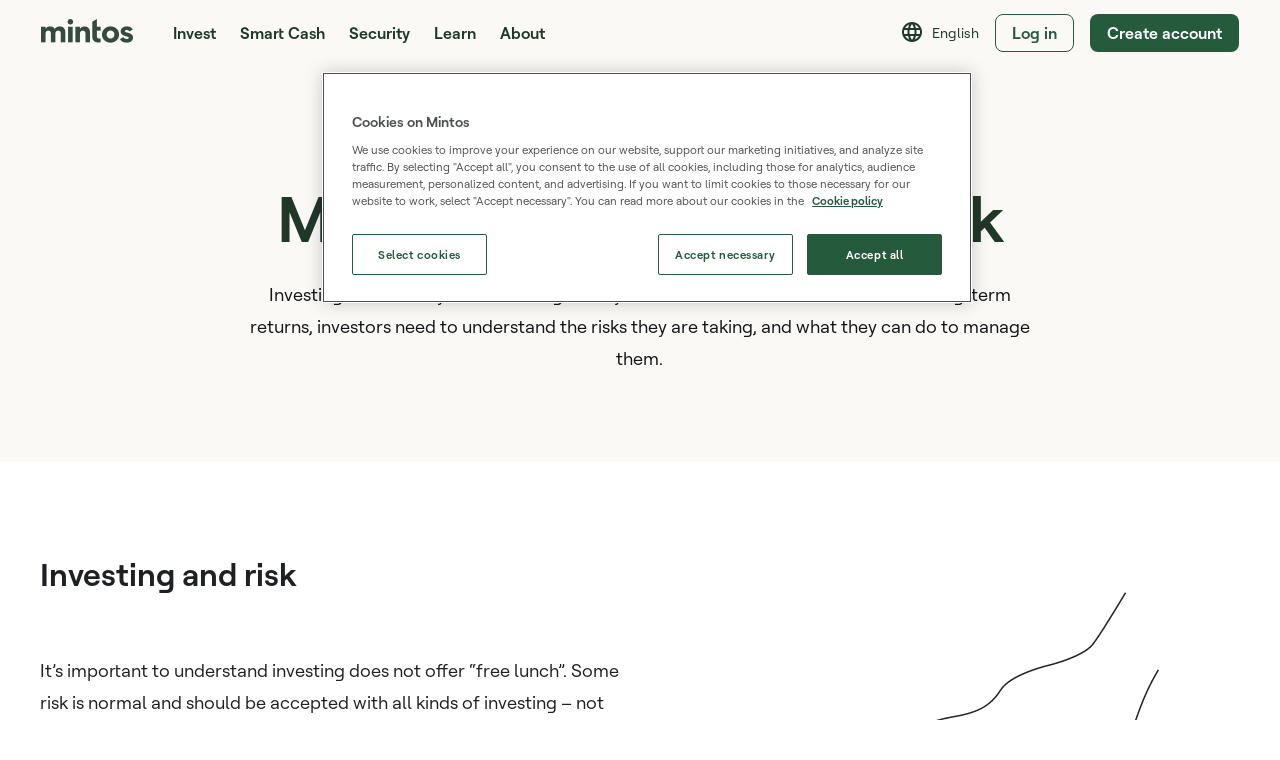

--- FILE ---
content_type: text/css
request_url: https://assets.mintos.com/style/v0/bundle.css
body_size: 522
content:
.m-container-narrow{max-width:1280px;margin-left:auto;margin-right:auto;padding-left:1.6rem;padding-right:1.6rem}.m-container-narrow:before,.m-container-narrow:after{display:table;content:" "}.m-container-narrow:after{clear:both}@media(min-width: 768px){.m-container-narrow{padding-left:4rem;padding-right:4rem}}.m-container-wide{max-width:1600px;margin-left:auto;margin-right:auto;padding-left:1.6rem;padding-right:1.6rem}.m-container-wide:before,.m-container-wide:after{display:table;content:" "}.m-container-wide:after{clear:both}@media(min-width: 768px){.m-container-wide{padding-left:4rem;padding-right:4rem}}/*# sourceMappingURL=bundle.css.map */


--- FILE ---
content_type: application/x-javascript
request_url: https://assets.mintos.com/webapp/288d9c3.js
body_size: 4877
content:
!function(e){function f(data){for(var f,d,n=data[0],o=data[1],l=data[2],i=0,h=[];i<n.length;i++)d=n[i],Object.prototype.hasOwnProperty.call(r,d)&&r[d]&&h.push(r[d][0]),r[d]=0;for(f in o)Object.prototype.hasOwnProperty.call(o,f)&&(e[f]=o[f]);for(v&&v(data);h.length;)h.shift()();return t.push.apply(t,l||[]),c()}function c(){for(var e,i=0;i<t.length;i++){for(var f=t[i],c=!0,d=1;d<f.length;d++){var o=f[d];0!==r[o]&&(c=!1)}c&&(t.splice(i--,1),e=n(n.s=f[0]))}return e}var d={},r={34:0},t=[];function n(f){if(d[f])return d[f].exports;var c=d[f]={i:f,l:!1,exports:{}};return e[f].call(c.exports,c,c.exports,n),c.l=!0,c.exports}n.e=function(e){var f=[],c=r[e];if(0!==c)if(c)f.push(c[2]);else{var d=new Promise((function(f,d){c=r[e]=[f,d]}));f.push(c[2]=d);var t,script=document.createElement("script");script.charset="utf-8",script.timeout=120,n.nc&&script.setAttribute("nonce",n.nc),script.src=function(e){return n.p+""+e+"."+{0:"f65e04b0650c3ce3f5d3",1:"1114c4363c7530833285",2:"8bbc57f5205d2b049a8c",3:"5763858a3d5114469046",4:"cb5a7b7903b25efe743a",5:"135d967d79143782b9ef",6:"b5b2555a1497ccc40961",7:"85a1cf5cbc324d1a2f09",8:"8ef992bf2bf7c98bf9cc",9:"af8524548d39af77e434",10:"f2d01498da2465369cd4",11:"682fdc2bc40bee4603c5",12:"162e175478ce79f452f2",13:"4e7e325d4c72273b70d9",14:"d3b3bdfecfffd81f1a64",15:"f40d5dd56ffbd6e365ed",16:"449c8e3cd8667d2a9e0e",17:"bf9993b341a6344b21d9",18:"8acc9fa92f88b7b06b7c",19:"1bca20bdc6fb71c87c88",20:"b2589edde8dcd4102768",21:"dbbfcfa83618c06bf946",22:"9dbb1481f023a5f8d5d4",23:"c7f80aa12f497fca85d0",24:"f006c456e72fa2b606e4",25:"d2c718bf2c2f0e031509",26:"f41f6915e46e0d4d7610",27:"95b9ad290b4cc59f4a14",28:"79440a32bc54d43bfbfa",29:"41d4e5534aab89ea99c6",30:"d3548f122a34f32dc269",31:"f0bfbbd904fe76940a44",36:"35a8358d02d1b66bee2b",37:"71d4f5c726251c27189e",38:"8158e6dbfcea0df22dee",39:"959e6b6fccddfdc6cebe",40:"2aa7235c9eea8a1e243a",41:"39c4194c25278fccb45c",42:"89a5e7ad0e84ca2d3d35",43:"5428dd87f02fba398a28",44:"4b9fa44609247b9dfe7e",45:"2e7d4b9c694f0917b62d",46:"f62afb085a6bc4aefc26",47:"7cadbd5a30681d4d0247",48:"62094849adfaf125e8df",49:"8dc8a90ff44b3bf36021",50:"b620f87f634d10e42fb1",51:"4f53710b9b10a87549e0",52:"4bcd6f407749de8cd9c7",53:"e68a543c2af40135e104",54:"c1d2e0f0ff81eacf7280",55:"7187af409f30ec7c2e40",56:"bfa6f3f2b22992b17d50",57:"63f0bde895f1ad76074e",58:"92978cb85e7571b59c60",59:"81d1f5e17fc9b781865b",60:"7ffe9548082ebe0e15e7",61:"578a76fa195d409b22ca",62:"53ca99c382212500195c",63:"300b1f9c594b2acb8787",64:"53a50becc01e15c421b4",65:"6762b6f784ff2741c06c",66:"4e8930ef0be95bfe3487",67:"5d895ca1014b3736217c",68:"fd9c9d5f47b3f0bcf02f",69:"ec539216591b10c9612e",70:"23689081254447c06e28",71:"928c9a3fee4ddde8ef33",72:"cc950d10c259b1500efe",73:"16e2ba629ae16c892bc0",74:"3c356022971fae783946",75:"6220414df98af169e887",76:"ddc931e3bcea1b765f6f",77:"3b05e737f334acafa4a8",78:"c38f509585221646f4b4",79:"9b27b6c97381720cc5fa",80:"6bb41d4ef97f49f2e63a",81:"b76bdca7d88b4034fd84",82:"822bbafe11c4b3849990",83:"2ae07cbb7e1ba55d2d0b",84:"b7e6c919ca731a4162bb",85:"9d8fbba995cb1b8834f8",86:"469d20ce21db968e40cc",87:"796f8602dd87d8baab85",88:"143dfb07333a88e257bc",89:"6813c41ec540b95e9a40",90:"c4d824096209c6350c6f",91:"b631ae90e9bcd4eebcd5",92:"c963211db8d42ddea984",93:"dc624c8040b4f90ee0c4",94:"974c9c81e7d7649cce37",95:"22ca6a8b2cd11437d646",96:"239c249cdc7a49e09ce6",97:"0fc826c45b3926c9bd00",98:"67b4e31e314d13c26652",99:"0a6c6b308ab59b36c6ee",100:"8dee46f43826d4685f39",101:"15913a08ccc9c2767f07",102:"9b416a29036c98b6f120",103:"7ae923fefb34af1b20e9",104:"1b5a6f089d81fee37c2d",105:"937253429677dea0c3a8",106:"95190f477085af549ce0",107:"87ae60d74593f68f152b",108:"cdfc18ed185e3707e03f",109:"7813528136bf4e7ca36e",110:"cb1ce80345a8ecadda42",111:"adfcb3e2b7f1fe8a75b7",112:"c97d6a52f0f8ae8cdfaf",113:"4e00f6bdd8c992814ec4",114:"dbbdbd7c0845cc93ff3a",115:"a56d037cbe383eaed56e",116:"058bcfeface3dad9f61f",117:"647c804a97c7d617f4bb",118:"b69b24efcc24022427fb",119:"d09fe7e26892f3d1b579",120:"bcd3db0bf329b9b71adc",121:"6377a9b202c485a50e59",122:"a5b957e02c58ff04c2af",123:"7907455aba8b28bcfb3f",124:"faf106a14da9939578f5",125:"3f230da51aa38e3c5395",126:"de11edd2069cfb4bd019",127:"9bf06787d3de83ef9206",128:"9dd653319b6dc3252576",129:"6c33638326a2b52d2cd5",130:"6d6b6413b4ced86a25c4",131:"462fb482d2fe0998a0c3",132:"ba698750e1bffef1d815",133:"d3809dbe5f0360b5fef4",134:"6ebeed56af286123cc05",135:"f9e1594ed3be055f427f",136:"9ff1202a105470c08f8b",137:"2ec84a4551dbcf99a986",138:"026c86997f3304bd7ab6",139:"6dcf2d17d109caf4c527",140:"3d1b6aa2a752f6af8971",141:"77a6957dd8121ef98fa7",142:"4fe5b2daa6816678e3c3",143:"864c8d0a78bf7dfa89c9",144:"b6f75f3be6f57387113e",145:"303038315884e4d5eb75",146:"0d5a3e98badd068e8bbf",147:"329a35941ce92b7b3f04",148:"8f15e48cf5858b2bd55b",149:"87abf734c2215aca12c4",150:"f352c152a7be9d4266a8",151:"eefe60bcf976f5010594",152:"5f34044d5dedd7ddf761",153:"f08c91306b1a1ef8dc29",154:"d685b966f61ea690fc8e",155:"fed8958945df85487566",156:"fc2480485c8ad85d42cd",157:"3d6140f417453a31fbd1",158:"5d1653e9fca6702ae354",159:"828aca6a62e6bab302db",160:"48d25350870bbf95ce0c",161:"d4d253df793b22146ee4",162:"34044c605a8824da75db",163:"9882afad11a4fe84cbe0",164:"7ddc10bd11a369bb9248",165:"04cc89b94f1c901bdf14",166:"93b3dea4f7c63fad13d2",167:"482247f3f2148c2c2c3a",168:"1d2f6a5b495db08653e4",169:"41fb1258349dc7284d81",170:"298e07d830550f505f24",171:"a402529419b65fd45c73",172:"e10cba42629f810c45b2",173:"492e314e265a0e7c10da",174:"03acf1032647df87a748",175:"692ce80725180547de89",176:"5ce5cd58eef6deb8520d",177:"7cec166d42595b5a5451",178:"08f7772ad337f7fbe3da",179:"549399c613940532a9c5",180:"8b471d53c09ab55324e8",181:"851e82230640047a716b",182:"4fb992f32283b9a76b1d",183:"d8dfdcaad156a0de5790",184:"d5e3451510b59fa96980",185:"f928a12299ac633a3f76",186:"4aa77246546ef4be80ce",187:"affd67405b9dc390b2a8",188:"d76ceee0a6dc2d55f41f",189:"f7409edebd8cdc51bd4a",190:"b1647915a3e1550b11e6",191:"2315bfe3bfb3a91e4555",192:"2371d0f3cad83c1d8bbe",193:"3e8729f2aa26dbe5dcd9",194:"e8e91f5744cdb9aaa8a2",195:"01ac5e05cb75adeed988",196:"121bb85521f0d443c0e2",197:"9164ced2830c1d74eb3b",198:"f3ca24d52340b17f8241",199:"971bd093e82e8216c0f3",200:"ee91b9a9e4902512eefb",201:"48a0636bbe248b626655",202:"0fae7c96b1bb9e28acaa",203:"dc7a9af941f079acee22",204:"c4d9d511a11efee0274b",205:"d272103e1cdd0dffd14f",206:"6579b4b6d6a98fd26f26",207:"f39a38cd10eb95a08660",208:"1c7c27b6acc0f473bc24",209:"389ba715b5a0533899d6",210:"4b9a86a5b57ffedfd881",211:"2208c3798219206e7703",212:"d9525dacc53c9c6e7448",213:"77003775dd426e2ed5ac",214:"5fa69ffe164c89c0106d",215:"9a6f0fb1a81407cda58f",216:"29257f5f2de81ca31fbf",217:"eb6e6f3930c5fb5fd805",218:"221af0c3407bbf49787d",219:"ae49a1f5328958164198",220:"345a3cad38ba386f5cb9",221:"3a5d5d0b67732f50d7fc",222:"826003a623bda15d9cc2",223:"ad6ab014646fe8d339fa",224:"c22a294379d34e9ce882",225:"10e8d154a990a12908b7",226:"eee85692b66efe0b8c07",227:"1221ea1d46de05feac32",228:"1136575460eb5167d53e",229:"8d4ef88f290e8ea91376",230:"1a7e014943c3226b9db9",231:"9f6c9c162880b5ebd80e",232:"ff62167dc110918ae27b",233:"1cec1803ea2bc886cd37",234:"caf2213f87cad5979d20",235:"b6e854fed01a31bd3581",236:"d677c966fd5eadcf592a",237:"d8a9f22cc36a0324fcf6",238:"e7c919d2523d58d7cf7a",239:"88d14720db84f360c595",240:"c9b9863ee8e0959cd21c",241:"6a6b06fd0c56bdf54c60",242:"3d3f2553051addf1b02b",243:"d2411614d4b67fba9d16"}[e]+".js"}(e);var o=new Error;t=function(f){script.onerror=script.onload=null,clearTimeout(l);var c=r[e];if(0!==c){if(c){var d=f&&("load"===f.type?"missing":f.type),t=f&&f.target&&f.target.src;o.message="Loading chunk "+e+" failed.\n("+d+": "+t+")",o.name="ChunkLoadError",o.type=d,o.request=t,c[1](o)}r[e]=void 0}};var l=setTimeout((function(){t({type:"timeout",target:script})}),12e4);script.onerror=script.onload=t,document.head.appendChild(script)}return Promise.all(f)},n.m=e,n.c=d,n.d=function(e,f,c){n.o(e,f)||Object.defineProperty(e,f,{enumerable:!0,get:c})},n.r=function(e){"undefined"!=typeof Symbol&&Symbol.toStringTag&&Object.defineProperty(e,Symbol.toStringTag,{value:"Module"}),Object.defineProperty(e,"__esModule",{value:!0})},n.t=function(e,f){if(1&f&&(e=n(e)),8&f)return e;if(4&f&&"object"==typeof e&&e&&e.__esModule)return e;var c=Object.create(null);if(n.r(c),Object.defineProperty(c,"default",{enumerable:!0,value:e}),2&f&&"string"!=typeof e)for(var d in e)n.d(c,d,function(f){return e[f]}.bind(null,d));return c},n.n=function(e){var f=e&&e.__esModule?function(){return e.default}:function(){return e};return n.d(f,"a",f),f},n.o=function(object,e){return Object.prototype.hasOwnProperty.call(object,e)},n.p="https://assets.mintos.com/webapp/",n.oe=function(e){throw console.error(e),e};var o=window.webpackJsonp=window.webpackJsonp||[],l=o.push.bind(o);o.push=f,o=o.slice();for(var i=0;i<o.length;i++)f(o[i]);var v=l;c()}([]);

--- FILE ---
content_type: application/x-javascript
request_url: https://assets.mintos.com/webapp/5.135d967d79143782b9ef.js
body_size: 68180
content:
(window.webpackJsonp=window.webpackJsonp||[]).push([[5],{1621:function(module,exports,__webpack_require__){var __WEBPACK_AMD_DEFINE_RESULT__;"undefined"!=typeof navigator&&function(t,e){void 0===(__WEBPACK_AMD_DEFINE_RESULT__=function(){return e(t)}.call(exports,__webpack_require__,exports,module))||(module.exports=__WEBPACK_AMD_DEFINE_RESULT__)}(window||{},(function(window){"use strict";var svgNS="http://www.w3.org/2000/svg",locationHref="",initialDefaultFrame=-999999,_useWebWorker=!1,subframeEnabled=!0,idPrefix="",expressionsPlugin,isSafari=/^((?!chrome|android).)*safari/i.test(navigator.userAgent),cachedColors={},bmRnd,bmPow=Math.pow,bmSqrt=Math.sqrt,bmFloor=Math.floor,bmMax=Math.max,bmMin=Math.min,BMMath={};function ProjectInterface(){return{}}!function(){var i,t=["abs","acos","acosh","asin","asinh","atan","atanh","atan2","ceil","cbrt","expm1","clz32","cos","cosh","exp","floor","fround","hypot","imul","log","log1p","log2","log10","max","min","pow","random","round","sign","sin","sinh","sqrt","tan","tanh","trunc","E","LN10","LN2","LOG10E","LOG2E","PI","SQRT1_2","SQRT2"],e=t.length;for(i=0;i<e;i+=1)BMMath[t[i]]=Math[t[i]]}(),BMMath.random=Math.random,BMMath.abs=function(t){if("object"===typeof t&&t.length){var i,e=createSizedArray(t.length),r=t.length;for(i=0;i<r;i+=1)e[i]=Math.abs(t[i]);return e}return Math.abs(t)};var defaultCurveSegments=150,degToRads=Math.PI/180,roundCorner=.5519;function roundValues(t){bmRnd=t?Math.round:function(t){return t}}function styleDiv(element){element.style.position="absolute",element.style.top=0,element.style.left=0,element.style.display="block",element.style.transformOrigin="0 0",element.style.webkitTransformOrigin="0 0",element.style.backfaceVisibility="visible",element.style.webkitBackfaceVisibility="visible",element.style.transformStyle="preserve-3d",element.style.webkitTransformStyle="preserve-3d",element.style.mozTransformStyle="preserve-3d"}function BMEnterFrameEvent(t,e,r,n){this.type=t,this.currentTime=e,this.totalTime=r,this.direction=n<0?-1:1}function BMCompleteEvent(t,e){this.type=t,this.direction=e<0?-1:1}function BMCompleteLoopEvent(t,e,r,n){this.type=t,this.currentLoop=r,this.totalLoops=e,this.direction=n<0?-1:1}function BMSegmentStartEvent(t,e,r){this.type=t,this.firstFrame=e,this.totalFrames=r}function BMDestroyEvent(t,e){this.type=t,this.target=e}function BMRenderFrameErrorEvent(t,e){this.type="renderFrameError",this.nativeError=t,this.currentTime=e}function BMConfigErrorEvent(t){this.type="configError",this.nativeError=t}function BMAnimationConfigErrorEvent(t,e){this.type=t,this.nativeError=e}roundValues(!1);var createElementID=(_count=0,function(){return idPrefix+"__lottie_element_"+(_count+=1)}),_count;function HSVtoRGB(t,s,e){var r,g,b,i,n,p,q,o;switch(p=e*(1-s),q=e*(1-(n=6*t-(i=Math.floor(6*t)))*s),o=e*(1-(1-n)*s),i%6){case 0:r=e,g=o,b=p;break;case 1:r=q,g=e,b=p;break;case 2:r=p,g=e,b=o;break;case 3:r=p,g=q,b=e;break;case 4:r=o,g=p,b=e;break;case 5:r=e,g=p,b=q}return[r,g,b]}function RGBtoHSV(t,g,b){var e,r=Math.max(t,g,b),n=Math.min(t,g,b),o=r-n,s=0===r?0:o/r,h=r/255;switch(r){case n:e=0;break;case t:e=g-b+o*(g<b?6:0),e/=6*o;break;case g:e=b-t+2*o,e/=6*o;break;case b:e=t-g+4*o,e/=6*o}return[e,s,h]}function addSaturationToRGB(t,e){var r=RGBtoHSV(255*t[0],255*t[1],255*t[2]);return r[1]+=e,r[1]>1?r[1]=1:r[1]<=0&&(r[1]=0),HSVtoRGB(r[0],r[1],r[2])}function addBrightnessToRGB(t,e){var r=RGBtoHSV(255*t[0],255*t[1],255*t[2]);return r[2]+=e,r[2]>1?r[2]=1:r[2]<0&&(r[2]=0),HSVtoRGB(r[0],r[1],r[2])}function addHueToRGB(t,e){var r=RGBtoHSV(255*t[0],255*t[1],255*t[2]);return r[0]+=e/360,r[0]>1?r[0]-=1:r[0]<0&&(r[0]+=1),HSVtoRGB(r[0],r[1],r[2])}var rgbToHex=function(){var i,t,e=[];for(i=0;i<256;i+=1)t=i.toString(16),e[i]=1===t.length?"0"+t:t;return function(t,g,b){return t<0&&(t=0),g<0&&(g=0),b<0&&(b=0),"#"+e[t]+e[g]+e[b]}}();function BaseEvent(){}BaseEvent.prototype={triggerEvent:function(t,e){if(this._cbs[t])for(var r=this._cbs[t],i=0;i<r.length;i+=1)r[i](e)},addEventListener:function(t,e){return this._cbs[t]||(this._cbs[t]=[]),this._cbs[t].push(e),function(){this.removeEventListener(t,e)}.bind(this)},removeEventListener:function(t,e){if(e){if(this._cbs[t]){for(var i=0,r=this._cbs[t].length;i<r;)this._cbs[t][i]===e&&(this._cbs[t].splice(i,1),i-=1,r-=1),i+=1;this._cbs[t].length||(this._cbs[t]=null)}}else this._cbs[t]=null}};var createTypedArray=function(){function t(t,e){var r,i=0,n=[];switch(t){case"int16":case"uint8c":r=1;break;default:r=1.1}for(i=0;i<e;i+=1)n.push(r);return n}return"function"==typeof Uint8ClampedArray&&"function"==typeof Float32Array?function(e,r){return"float32"===e?new Float32Array(r):"int16"===e?new Int16Array(r):"uint8c"===e?new Uint8ClampedArray(r):t(e,r)}:t}();function createSizedArray(t){return Array.apply(null,{length:t})}function createNS(t){return document.createElementNS(svgNS,t)}function createTag(t){return document.createElement(t)}function DynamicPropertyContainer(){}DynamicPropertyContainer.prototype={addDynamicProperty:function(t){-1===this.dynamicProperties.indexOf(t)&&(this.dynamicProperties.push(t),this.container.addDynamicProperty(this),this._isAnimated=!0)},iterateDynamicProperties:function(){var i;this._mdf=!1;var t=this.dynamicProperties.length;for(i=0;i<t;i+=1)this.dynamicProperties[i].getValue(),this.dynamicProperties[i]._mdf&&(this._mdf=!0)},initDynamicPropertyContainer:function(t){this.container=t,this.dynamicProperties=[],this._mdf=!1,this._isAnimated=!1}};var getBlendMode=(blendModeEnums={0:"source-over",1:"multiply",2:"screen",3:"overlay",4:"darken",5:"lighten",6:"color-dodge",7:"color-burn",8:"hard-light",9:"soft-light",10:"difference",11:"exclusion",12:"hue",13:"saturation",14:"color",15:"luminosity"},function(t){return blendModeEnums[t]||""}),blendModeEnums,lineCapEnum={1:"butt",2:"round",3:"square"},lineJoinEnum={1:"miter",2:"round",3:"bevel"},Matrix=function(){var t=Math.cos,e=Math.sin,r=Math.tan,n=Math.round;function o(){return this.props[0]=1,this.props[1]=0,this.props[2]=0,this.props[3]=0,this.props[4]=0,this.props[5]=1,this.props[6]=0,this.props[7]=0,this.props[8]=0,this.props[9]=0,this.props[10]=1,this.props[11]=0,this.props[12]=0,this.props[13]=0,this.props[14]=0,this.props[15]=1,this}function h(r){if(0===r)return this;var n=t(r),o=e(r);return this._t(n,-o,0,0,o,n,0,0,0,0,1,0,0,0,0,1)}function l(r){if(0===r)return this;var n=t(r),o=e(r);return this._t(1,0,0,0,0,n,-o,0,0,o,n,0,0,0,0,1)}function m(r){if(0===r)return this;var n=t(r),o=e(r);return this._t(n,0,o,0,0,1,0,0,-o,0,n,0,0,0,0,1)}function f(r){if(0===r)return this;var n=t(r),o=e(r);return this._t(n,-o,0,0,o,n,0,0,0,0,1,0,0,0,0,1)}function c(t,e){return this._t(1,e,t,1,0,0)}function d(t,e){return this.shear(r(t),r(e))}function y(n,o){var h=t(o),l=e(o);return this._t(h,l,0,0,-l,h,0,0,0,0,1,0,0,0,0,1)._t(1,0,0,0,r(n),1,0,0,0,0,1,0,0,0,0,1)._t(h,-l,0,0,l,h,0,0,0,0,1,0,0,0,0,1)}function v(t,e,r){return r||0===r||(r=1),1===t&&1===e&&1===r?this:this._t(t,0,0,0,0,e,0,0,0,0,r,0,0,0,0,1)}function P(a,b,t,e,r,n,g,o,i,h,l,m,f,c,d,p){return this.props[0]=a,this.props[1]=b,this.props[2]=t,this.props[3]=e,this.props[4]=r,this.props[5]=n,this.props[6]=g,this.props[7]=o,this.props[8]=i,this.props[9]=h,this.props[10]=l,this.props[11]=m,this.props[12]=f,this.props[13]=c,this.props[14]=d,this.props[15]=p,this}function E(t,e,r){return r=r||0,0!==t||0!==e||0!==r?this._t(1,0,0,0,0,1,0,0,0,0,1,0,t,e,r,1):this}function x(t,e,r,n,o,h,l,h2,m,f,c,d,y,v,P,E){var x=this.props;if(1===t&&0===e&&0===r&&0===n&&0===o&&1===h&&0===l&&0===h2&&0===m&&0===f&&1===c&&0===d)return x[12]=x[12]*t+x[15]*y,x[13]=x[13]*h+x[15]*v,x[14]=x[14]*c+x[15]*P,x[15]*=E,this._identityCalculated=!1,this;var S=x[0],A=x[1],C=x[2],_=x[3],T=x[4],k=x[5],D=x[6],h1=x[7],M=x[8],F=x[9],w=x[10],I=x[11],V=x[12],R=x[13],B=x[14],L=x[15];return x[0]=S*t+A*o+C*m+_*y,x[1]=S*e+A*h+C*f+_*v,x[2]=S*r+A*l+C*c+_*P,x[3]=S*n+A*h2+C*d+_*E,x[4]=T*t+k*o+D*m+h1*y,x[5]=T*e+k*h+D*f+h1*v,x[6]=T*r+k*l+D*c+h1*P,x[7]=T*n+k*h2+D*d+h1*E,x[8]=M*t+F*o+w*m+I*y,x[9]=M*e+F*h+w*f+I*v,x[10]=M*r+F*l+w*c+I*P,x[11]=M*n+F*h2+w*d+I*E,x[12]=V*t+R*o+B*m+L*y,x[13]=V*e+R*h+B*f+L*v,x[14]=V*r+R*l+B*c+L*P,x[15]=V*n+R*h2+B*d+L*E,this._identityCalculated=!1,this}function S(){return this._identityCalculated||(this._identity=!(1!==this.props[0]||0!==this.props[1]||0!==this.props[2]||0!==this.props[3]||0!==this.props[4]||1!==this.props[5]||0!==this.props[6]||0!==this.props[7]||0!==this.props[8]||0!==this.props[9]||1!==this.props[10]||0!==this.props[11]||0!==this.props[12]||0!==this.props[13]||0!==this.props[14]||1!==this.props[15]),this._identityCalculated=!0),this._identity}function A(t){for(var i=0;i<16;){if(t.props[i]!==this.props[i])return!1;i+=1}return!0}function C(t){var i;for(i=0;i<16;i+=1)t.props[i]=this.props[i];return t}function _(t){var i;for(i=0;i<16;i+=1)this.props[i]=t[i]}function T(t,e,r){return{x:t*this.props[0]+e*this.props[4]+r*this.props[8]+this.props[12],y:t*this.props[1]+e*this.props[5]+r*this.props[9]+this.props[13],z:t*this.props[2]+e*this.props[6]+r*this.props[10]+this.props[14]}}function k(t,e,r){return t*this.props[0]+e*this.props[4]+r*this.props[8]+this.props[12]}function D(t,e,r){return t*this.props[1]+e*this.props[5]+r*this.props[9]+this.props[13]}function M(t,e,r){return t*this.props[2]+e*this.props[6]+r*this.props[10]+this.props[14]}function F(){var t=this.props[0]*this.props[5]-this.props[1]*this.props[4],a=this.props[5]/t,b=-this.props[1]/t,e=-this.props[4]/t,r=this.props[0]/t,n=(this.props[4]*this.props[13]-this.props[5]*this.props[12])/t,o=-(this.props[0]*this.props[13]-this.props[1]*this.props[12])/t,h=new Matrix;return h.props[0]=a,h.props[1]=b,h.props[4]=e,h.props[5]=r,h.props[12]=n,h.props[13]=o,h}function w(t){return this.getInverseMatrix().applyToPointArray(t[0],t[1],t[2]||0)}function I(t){var i,e=t.length,r=[];for(i=0;i<e;i+=1)r[i]=w(t[i]);return r}function V(t,e,r){var n=createTypedArray("float32",6);if(this.isIdentity())n[0]=t[0],n[1]=t[1],n[2]=e[0],n[3]=e[1],n[4]=r[0],n[5]=r[1];else{var o=this.props[0],h=this.props[1],l=this.props[4],m=this.props[5],f=this.props[12],c=this.props[13];n[0]=t[0]*o+t[1]*l+f,n[1]=t[0]*h+t[1]*m+c,n[2]=e[0]*o+e[1]*l+f,n[3]=e[0]*h+e[1]*m+c,n[4]=r[0]*o+r[1]*l+f,n[5]=r[0]*h+r[1]*m+c}return n}function R(t,e,r){return this.isIdentity()?[t,e,r]:[t*this.props[0]+e*this.props[4]+r*this.props[8]+this.props[12],t*this.props[1]+e*this.props[5]+r*this.props[9]+this.props[13],t*this.props[2]+e*this.props[6]+r*this.props[10]+this.props[14]]}function B(t,e){if(this.isIdentity())return t+","+e;var r=this.props;return Math.round(100*(t*r[0]+e*r[4]+r[12]))/100+","+Math.round(100*(t*r[1]+e*r[5]+r[13]))/100}function L(){for(var i=0,t=this.props,e="matrix3d(";i<16;)e+=n(1e4*t[i])/1e4,e+=15===i?")":",",i+=1;return e}function G(t){return t<1e-6&&t>0||t>-1e-6&&t<0?n(1e4*t)/1e4:t}function z(){var t=this.props;return"matrix("+G(t[0])+","+G(t[1])+","+G(t[4])+","+G(t[5])+","+G(t[12])+","+G(t[13])+")"}return function(){this.reset=o,this.rotate=h,this.rotateX=l,this.rotateY=m,this.rotateZ=f,this.skew=d,this.skewFromAxis=y,this.shear=c,this.scale=v,this.setTransform=P,this.translate=E,this.transform=x,this.applyToPoint=T,this.applyToX=k,this.applyToY=D,this.applyToZ=M,this.applyToPointArray=R,this.applyToTriplePoints=V,this.applyToPointStringified=B,this.toCSS=L,this.to2dCSS=z,this.clone=C,this.cloneFromProps=_,this.equals=A,this.inversePoints=I,this.inversePoint=w,this.getInverseMatrix=F,this._t=this.transform,this.isIdentity=S,this._identity=!0,this._identityCalculated=!1,this.props=createTypedArray("float32",16),this.reset()}}();!function(t,e){var r=this,n=e.pow(256,6),o=e.pow(2,52),h=2*o;function l(t){var e,r=t.length,n=this,i=0,o=n.i=n.j=0,s=n.S=[];for(r||(t=[r++]);i<256;)s[i]=i++;for(i=0;i<256;i++)s[i]=s[o=255&o+t[i%r]+(e=s[i])],s[o]=e;n.g=function(t){for(var e,r=0,i=n.i,o=n.j,s=n.S;t--;)e=s[i=255&i+1],r=256*r+s[255&(s[i]=s[o=255&o+e])+(s[o]=e)];return n.i=i,n.j=o,r}}function m(t,e){return e.i=t.i,e.j=t.j,e.S=t.S.slice(),e}function f(t,e){for(var r,n=t+"",o=0;o<n.length;)e[255&o]=255&(r^=19*e[255&o])+n.charCodeAt(o++);return c(e)}function c(a){return String.fromCharCode.apply(0,a)}e.seedrandom=function(d,y,v){var P=[],E=f(function t(e,r){var n,o=[],h=typeof e;if(r&&"object"==h)for(n in e)try{o.push(t(e[n],r-1))}catch(t){}return o.length?o:"string"==h?e:e+"\0"}((y=!0===y?{entropy:!0}:y||{}).entropy?[d,c(t)]:null===d?function(){try{void 0;var e=new Uint8Array(256);return(r.crypto||r.msCrypto).getRandomValues(e),c(e)}catch(e){var n=r.navigator,o=n&&n.plugins;return[+new Date,r,o,r.screen,c(t)]}}():d,3),P),x=new l(P),S=function(){for(var t=x.g(6),e=n,r=0;t<o;)t=256*(t+r),e*=256,r=x.g(1);for(;t>=h;)t/=2,e/=2,r>>>=1;return(t+r)/e};return S.int32=function(){return 0|x.g(4)},S.quick=function(){return x.g(4)/4294967296},S.double=S,f(c(x.S),t),(y.pass||v||function(t,r,n,o){return o&&(o.S&&m(o,x),t.state=function(){return m(x,{})}),n?(e.random=t,r):t})(S,E,"global"in y?y.global:this==e,y.state)},f(e.random(),t)}([],BMMath);var BezierFactory=function(){var t={getBezierEasing:function(a,b,t,r,n){var o=n||("bez_"+a+"_"+b+"_"+t+"_"+r).replace(/\./g,"p");if(e[o])return e[o];var h=new f([a,b,t,r]);return e[o]=h,h}},e={};var r="function"==typeof Float32Array;function n(t,e){return 1-3*e+3*t}function o(t,e){return 3*e-6*t}function h(t){return 3*t}function l(t,e,r){return((n(e,r)*t+o(e,r))*t+h(e))*t}function m(t,e,r){return 3*n(e,r)*t*t+2*o(e,r)*t+h(e)}function f(t){this._p=t,this._mSampleValues=r?new Float32Array(11):new Array(11),this._precomputed=!1,this.get=this.get.bind(this)}return f.prototype={get:function(t){var e=this._p[0],r=this._p[1],n=this._p[2],o=this._p[3];return this._precomputed||this._precompute(),e===r&&n===o?t:0===t?0:1===t?1:l(this._getTForX(t),r,o)},_precompute:function(){var t=this._p[0],e=this._p[1],r=this._p[2],n=this._p[3];this._precomputed=!0,t===e&&r===n||this._calcSampleValues()},_calcSampleValues:function(){for(var t=this._p[0],e=this._p[2],i=0;i<11;++i)this._mSampleValues[i]=l(.1*i,t,e)},_getTForX:function(t){for(var e=this._p[0],r=this._p[2],n=this._mSampleValues,o=0,h=1;10!==h&&n[h]<=t;++h)o+=.1;var f=o+.1*((t-n[--h])/(n[h+1]-n[h])),c=m(f,e,r);return c>=.001?function(t,e,r,n){for(var i=0;i<4;++i){var o=m(e,r,n);if(0===o)return e;e-=(l(e,r,n)-t)/o}return e}(t,f,e,r):0===c?f:function(t,e,r,n,o){var h,m,i=0;do{(h=l(m=e+(r-e)/2,n,o)-t)>0?r=m:e=m}while(Math.abs(h)>1e-7&&++i<10);return m}(t,o,o+.1,e,r)}},t}();function extendPrototype(t,e){var i,r,n=t.length;for(i=0;i<n;i+=1)for(var o in r=t[i].prototype)Object.prototype.hasOwnProperty.call(r,o)&&(e.prototype[o]=r[o])}function getDescriptor(object,t){return Object.getOwnPropertyDescriptor(object,t)}function createProxyFunction(t){function e(){}return e.prototype=t,e}function bezFunction(){var t=Math;function e(t,e,r,n,o,h){var l=t*n+e*o+r*h-o*n-h*t-r*e;return l>-.001&&l<.001}var r=function(t,e,r,n){var o,i,h,l,m,f,c=defaultCurveSegments,d=0,y=[],v=[],P=bezierLengthPool.newElement();for(h=r.length,o=0;o<c;o+=1){for(m=o/(c-1),f=0,i=0;i<h;i+=1)l=bmPow(1-m,3)*t[i]+3*bmPow(1-m,2)*m*r[i]+3*(1-m)*bmPow(m,2)*n[i]+bmPow(m,3)*e[i],y[i]=l,null!==v[i]&&(f+=bmPow(y[i]-v[i],2)),v[i]=y[i];f&&(d+=f=bmSqrt(f)),P.percents[o]=m,P.lengths[o]=d}return P.addedLength=d,P};function n(t){this.segmentLength=0,this.points=new Array(t)}function o(t,e){this.partialLength=t,this.point=e}var h,l=(h={},function(t,r,l,m){var f=(t[0]+"_"+t[1]+"_"+r[0]+"_"+r[1]+"_"+l[0]+"_"+l[1]+"_"+m[0]+"_"+m[1]).replace(/\./g,"p");if(!h[f]){var c,i,d,y,v,P,E,x=defaultCurveSegments,S=0,A=null;2===t.length&&(t[0]!==r[0]||t[1]!==r[1])&&e(t[0],t[1],r[0],r[1],t[0]+l[0],t[1]+l[1])&&e(t[0],t[1],r[0],r[1],r[0]+m[0],r[1]+m[1])&&(x=2);var C=new n(x);for(d=l.length,c=0;c<x;c+=1){for(E=createSizedArray(d),v=c/(x-1),P=0,i=0;i<d;i+=1)y=bmPow(1-v,3)*t[i]+3*bmPow(1-v,2)*v*(t[i]+l[i])+3*(1-v)*bmPow(v,2)*(r[i]+m[i])+bmPow(v,3)*r[i],E[i]=y,null!==A&&(P+=bmPow(E[i]-A[i],2));S+=P=bmSqrt(P),C.points[c]=new o(P,E),A=E}C.segmentLength=S,h[f]=C}return h[f]});function m(t,e){var r=e.percents,n=e.lengths,o=r.length,h=bmFloor((o-1)*t),l=t*e.addedLength,m=0;if(h===o-1||0===h||l===n[h])return r[h];for(var f=n[h]>l?-1:1,c=!0;c;)if(n[h]<=l&&n[h+1]>l?(m=(l-n[h])/(n[h+1]-n[h]),c=!1):h+=f,h<0||h>=o-1){if(h===o-1)return r[h];c=!1}return r[h]+(r[h+1]-r[h])*m}var f=createTypedArray("float32",8);return{getSegmentsLength:function(t){var i,e=segmentsLengthPool.newElement(),n=t.c,o=t.v,h=t.o,l=t.i,m=t._length,f=e.lengths,c=0;for(i=0;i<m-1;i+=1)f[i]=r(o[i],o[i+1],h[i],l[i+1]),c+=f[i].addedLength;return n&&m&&(f[i]=r(o[i],o[0],h[i],l[0]),c+=f[i].addedLength),e.totalLength=c,e},getNewSegment:function(e,r,n,o,h,l,c){h<0?h=0:h>1&&(h=1);var i,d=m(h,c),y=m(l=l>1?1:l,c),v=e.length,P=1-d,E=1-y,x=P*P*P,S=d*P*P*3,A=d*d*P*3,C=d*d*d,_=P*P*E,T=d*P*E+P*d*E+P*P*y,k=d*d*E+P*d*y+d*P*y,D=d*d*y,M=P*E*E,F=d*E*E+P*y*E+P*E*y,w=d*y*E+P*y*y+d*E*y,I=d*y*y,V=E*E*E,R=y*E*E+E*y*E+E*E*y,B=y*y*E+E*y*y+y*E*y,L=y*y*y;for(i=0;i<v;i+=1)f[4*i]=t.round(1e3*(x*e[i]+S*n[i]+A*o[i]+C*r[i]))/1e3,f[4*i+1]=t.round(1e3*(_*e[i]+T*n[i]+k*o[i]+D*r[i]))/1e3,f[4*i+2]=t.round(1e3*(M*e[i]+F*n[i]+w*o[i]+I*r[i]))/1e3,f[4*i+3]=t.round(1e3*(V*e[i]+R*n[i]+B*o[i]+L*r[i]))/1e3;return f},getPointInSegment:function(e,r,n,o,h,l){var f=m(h,l),c=1-f;return[t.round(1e3*(c*c*c*e[0]+(f*c*c+c*f*c+c*c*f)*n[0]+(f*f*c+c*f*f+f*c*f)*o[0]+f*f*f*r[0]))/1e3,t.round(1e3*(c*c*c*e[1]+(f*c*c+c*f*c+c*c*f)*n[1]+(f*f*c+c*f*f+f*c*f)*o[1]+f*f*f*r[1]))/1e3]},buildBezierData:l,pointOnLine2D:e,pointOnLine3D:function(r,n,o,h,l,m,f,c,d){if(0===o&&0===m&&0===d)return e(r,n,h,l,f,c);var y,v=t.sqrt(t.pow(h-r,2)+t.pow(l-n,2)+t.pow(m-o,2)),P=t.sqrt(t.pow(f-r,2)+t.pow(c-n,2)+t.pow(d-o,2)),E=t.sqrt(t.pow(f-h,2)+t.pow(c-l,2)+t.pow(d-m,2));return(y=v>P?v>E?v-P-E:E-P-v:E>P?E-P-v:P-v-E)>-1e-4&&y<1e-4}}}!function(){for(var t=0,e=["ms","moz","webkit","o"],r=0;r<e.length&&!window.requestAnimationFrame;++r)window.requestAnimationFrame=window[e[r]+"RequestAnimationFrame"],window.cancelAnimationFrame=window[e[r]+"CancelAnimationFrame"]||window[e[r]+"CancelRequestAnimationFrame"];window.requestAnimationFrame||(window.requestAnimationFrame=function(e){var r=(new Date).getTime(),n=Math.max(0,16-(r-t)),o=setTimeout((function(){e(r+n)}),n);return t=r+n,o}),window.cancelAnimationFrame||(window.cancelAnimationFrame=function(t){clearTimeout(t)})}();var bez=bezFunction(),dataManager=function(){var t,e,r=1,n=[],o={onmessage:function(){},postMessage:function(path){t({data:path})}},h={postMessage:function(data){o.onmessage({data:data})}};function l(){e||((e=function(e){if(window.Worker&&window.Blob&&_useWebWorker){var r=new Blob(["var _workerSelf = self; self.onmessage = ",e.toString()],{type:"text/javascript"}),n=URL.createObjectURL(r);return new Worker(n)}return t=e,o}((function(t){if(h.dataManager||(h.dataManager=function(){function t(o,h){var l,i,m,f,c,d,v=o.length;for(i=0;i<v;i+=1)if("ks"in(l=o[i])&&!l.completed){if(l.completed=!0,l.tt&&(o[i-1].td=l.tt),l.hasMask){var P=l.masksProperties;for(f=P.length,m=0;m<f;m+=1)if(P[m].pt.k.i)n(P[m].pt.k);else for(d=P[m].pt.k.length,c=0;c<d;c+=1)P[m].pt.k[c].s&&n(P[m].pt.k[c].s[0]),P[m].pt.k[c].e&&n(P[m].pt.k[c].e[0])}0===l.ty?(l.layers=e(l.refId,h),t(l.layers,h)):4===l.ty?r(l.shapes):5===l.ty&&y(l)}}function e(t,e){for(var i=0,r=e.length;i<r;){if(e[i].id===t)return e[i].layers.__used?JSON.parse(JSON.stringify(e[i].layers)):(e[i].layers.__used=!0,e[i].layers);i+=1}return null}function r(t){var i,e,o;for(i=t.length-1;i>=0;i-=1)if("sh"===t[i].ty)if(t[i].ks.k.i)n(t[i].ks.k);else for(o=t[i].ks.k.length,e=0;e<o;e+=1)t[i].ks.k[e].s&&n(t[i].ks.k[e].s[0]),t[i].ks.k[e].e&&n(t[i].ks.k[e].e[0]);else"gr"===t[i].ty&&r(t[i].it)}function n(path){var i,t=path.i.length;for(i=0;i<t;i+=1)path.i[i][0]+=path.v[i][0],path.i[i][1]+=path.v[i][1],path.o[i][0]+=path.v[i][0],path.o[i][1]+=path.v[i][1]}function o(t,e){var r=e?e.split("."):[100,100,100];return t[0]>r[0]||!(r[0]>t[0])&&(t[1]>r[1]||!(r[1]>t[1])&&(t[2]>r[2]||!(r[2]>t[2])&&null))}var h,l=function(){var t=[4,4,14];function e(t){var i,e,r,n=t.length;for(i=0;i<n;i+=1)5===t[i].ty&&(e=t[i],r=void 0,r=e.t.d,e.t.d={k:[{s:r,t:0}]})}return function(r){if(o(t,r.v)&&(e(r.layers),r.assets)){var i,n=r.assets.length;for(i=0;i<n;i+=1)r.assets[i].layers&&e(r.assets[i].layers)}}}(),m=(h=[4,7,99],function(t){if(t.chars&&!o(h,t.v)){var i,e,r,l,m,f=t.chars.length;for(i=0;i<f;i+=1)if(t.chars[i].data&&t.chars[i].data.shapes)for(r=(m=t.chars[i].data.shapes[0].it).length,e=0;e<r;e+=1)(l=m[e].ks.k).__converted||(n(m[e].ks.k),l.__converted=!0)}}),f=function(){var t=[5,7,15];function e(t){var i,e,r,n=t.length;for(i=0;i<n;i+=1)5===t[i].ty&&(e=t[i],r=void 0,"number"==typeof(r=e.t.p).a&&(r.a={a:0,k:r.a}),"number"==typeof r.p&&(r.p={a:0,k:r.p}),"number"==typeof r.r&&(r.r={a:0,k:r.r}))}return function(r){if(o(t,r.v)&&(e(r.layers),r.assets)){var i,n=r.assets.length;for(i=0;i<n;i+=1)r.assets[i].layers&&e(r.assets[i].layers)}}}(),c=function(){var t=[4,1,9];function e(t){var i,r,n,o=t.length;for(i=0;i<o;i+=1)if("gr"===t[i].ty)e(t[i].it);else if("fl"===t[i].ty||"st"===t[i].ty)if(t[i].c.k&&t[i].c.k[0].i)for(n=t[i].c.k.length,r=0;r<n;r+=1)t[i].c.k[r].s&&(t[i].c.k[r].s[0]/=255,t[i].c.k[r].s[1]/=255,t[i].c.k[r].s[2]/=255,t[i].c.k[r].s[3]/=255),t[i].c.k[r].e&&(t[i].c.k[r].e[0]/=255,t[i].c.k[r].e[1]/=255,t[i].c.k[r].e[2]/=255,t[i].c.k[r].e[3]/=255);else t[i].c.k[0]/=255,t[i].c.k[1]/=255,t[i].c.k[2]/=255,t[i].c.k[3]/=255}function r(t){var i,r=t.length;for(i=0;i<r;i+=1)4===t[i].ty&&e(t[i].shapes)}return function(e){if(o(t,e.v)&&(r(e.layers),e.assets)){var i,n=e.assets.length;for(i=0;i<n;i+=1)e.assets[i].layers&&r(e.assets[i].layers)}}}(),d=function(){var t=[4,4,18];function e(t){var i,r,n;for(i=t.length-1;i>=0;i-=1)if("sh"===t[i].ty)if(t[i].ks.k.i)t[i].ks.k.c=t[i].closed;else for(n=t[i].ks.k.length,r=0;r<n;r+=1)t[i].ks.k[r].s&&(t[i].ks.k[r].s[0].c=t[i].closed),t[i].ks.k[r].e&&(t[i].ks.k[r].e[0].c=t[i].closed);else"gr"===t[i].ty&&e(t[i].it)}function r(t){var r,i,n,o,h,l,m=t.length;for(i=0;i<m;i+=1){if((r=t[i]).hasMask){var f=r.masksProperties;for(o=f.length,n=0;n<o;n+=1)if(f[n].pt.k.i)f[n].pt.k.c=f[n].cl;else for(l=f[n].pt.k.length,h=0;h<l;h+=1)f[n].pt.k[h].s&&(f[n].pt.k[h].s[0].c=f[n].cl),f[n].pt.k[h].e&&(f[n].pt.k[h].e[0].c=f[n].cl)}4===r.ty&&e(r.shapes)}}return function(e){if(o(t,e.v)&&(r(e.layers),e.assets)){var i,n=e.assets.length;for(i=0;i<n;i+=1)e.assets[i].layers&&r(e.assets[i].layers)}}}();function y(data){0!==data.t.a.length||"m"in data.t.p||(data.singleShape=!0)}var v={completeData:function(e){e.__complete||(c(e),l(e),m(e),f(e),d(e),t(e.layers,e.assets),e.__complete=!0)}};return v.checkColors=c,v.checkChars=m,v.checkPathProperties=f,v.checkShapes=d,v.completeLayers=t,v}()),h.assetLoader||(h.assetLoader=function(){function t(t){var e=t.getResponseHeader("content-type");return e&&"json"===t.responseType&&-1!==e.indexOf("json")||t.response&&"object"==typeof t.response?t.response:t.response&&"string"==typeof t.response?JSON.parse(t.response):t.responseText?JSON.parse(t.responseText):null}return{load:function(path,e,r,n){var o,h=new XMLHttpRequest;try{h.responseType="json"}catch(t){}h.onreadystatechange=function(){if(4===h.readyState)if(200===h.status)o=t(h),r(o);else try{o=t(h),r(o)}catch(t){n&&n(t)}};try{h.open("GET",path,!0)}catch(t){h.open("GET",e+"/"+path,!0)}h.send()}}}()),"loadAnimation"===t.data.type)h.assetLoader.load(t.data.path,t.data.fullPath,(function(data){h.dataManager.completeData(data),h.postMessage({id:t.data.id,payload:data,status:"success"})}),(function(){h.postMessage({id:t.data.id,status:"error"})}));else if("complete"===t.data.type){var e=t.data.animation;h.dataManager.completeData(e),h.postMessage({id:t.data.id,payload:e,status:"success"})}else"loadData"===t.data.type&&h.assetLoader.load(t.data.path,t.data.fullPath,(function(data){h.postMessage({id:t.data.id,payload:data,status:"success"})}),(function(){h.postMessage({id:t.data.id,status:"error"})}))}))).onmessage=function(t){var data=t.data,e=data.id,r=n[e];n[e]=null,"success"===data.status?r.onComplete(data.payload):r.onError&&r.onError()})}function m(t,e){var o="processId_"+(r+=1);return n[o]={onComplete:t,onError:e},o}return{loadAnimation:function(path,t,r){l();var n=m(t,r);e.postMessage({type:"loadAnimation",path:path,fullPath:window.location.origin+window.location.pathname,id:n})},loadData:function(path,t,r){l();var n=m(t,r);e.postMessage({type:"loadData",path:path,fullPath:window.location.origin+window.location.pathname,id:n})},completeAnimation:function(t,r,n){l();var o=m(r,n);e.postMessage({type:"complete",animation:t,id:o})}}}();function getFontProperties(t){for(var e=t.fStyle?t.fStyle.split(" "):[],r="normal",n="normal",o=e.length,i=0;i<o;i+=1)switch(e[i].toLowerCase()){case"italic":n="italic";break;case"bold":r="700";break;case"black":r="900";break;case"medium":r="500";break;case"regular":case"normal":r="400";break;case"light":case"thin":r="200"}return{style:n,weight:t.fWeight||r}}var FontManager=function(){var t={w:0,size:0,shapes:[]},e=[];e=e.concat([2304,2305,2306,2307,2362,2363,2364,2364,2366,2367,2368,2369,2370,2371,2372,2373,2374,2375,2376,2377,2378,2379,2380,2381,2382,2383,2387,2388,2389,2390,2391,2402,2403]);var r=["d83cdffb","d83cdffc","d83cdffd","d83cdffe","d83cdfff"],n=[65039,8205];function o(t,e){var r=createTag("span");r.setAttribute("aria-hidden",!0),r.style.fontFamily=e;var n=createTag("span");n.innerText="giItT1WQy@!-/#",r.style.position="absolute",r.style.left="-10000px",r.style.top="-10000px",r.style.fontSize="300px",r.style.fontVariant="normal",r.style.fontStyle="normal",r.style.fontWeight="normal",r.style.letterSpacing="0",r.appendChild(n),document.body.appendChild(r);var o=n.offsetWidth;return n.style.fontFamily=function(t){var i,e=t.split(","),r=e.length,n=[];for(i=0;i<r;i+=1)"sans-serif"!==e[i]&&"monospace"!==e[i]&&n.push(e[i]);return n.join(",")}(t)+", "+e,{node:n,w:o,parent:r}}function h(t,e){var r=createNS("text");r.style.fontSize="100px";var n=getFontProperties(e);return r.setAttribute("font-family",e.fFamily),r.setAttribute("font-style",n.style),r.setAttribute("font-weight",n.weight),r.textContent="1",e.fClass?(r.style.fontFamily="inherit",r.setAttribute("class",e.fClass)):r.style.fontFamily=e.fFamily,t.appendChild(r),createTag("canvas").getContext("2d").font=e.fWeight+" "+e.fStyle+" 100px "+e.fFamily,r}var l=function(){this.fonts=[],this.chars=null,this.typekitLoaded=0,this.isLoaded=!1,this._warned=!1,this.initTime=Date.now(),this.setIsLoadedBinded=this.setIsLoaded.bind(this),this.checkLoadedFontsBinded=this.checkLoadedFonts.bind(this)};return l.isModifier=function(t,e){var n=t.toString(16)+e.toString(16);return-1!==r.indexOf(n)},l.isZeroWidthJoiner=function(t,e){return e?t===n[0]&&e===n[1]:t===n[1]},l.isCombinedCharacter=function(t){return-1!==e.indexOf(t)},l.prototype={addChars:function(t){if(t){var i;this.chars||(this.chars=[]);var e,r,n=t.length,o=this.chars.length;for(i=0;i<n;i+=1){for(e=0,r=!1;e<o;)this.chars[e].style===t[i].style&&this.chars[e].fFamily===t[i].fFamily&&this.chars[e].ch===t[i].ch&&(r=!0),e+=1;r||(this.chars.push(t[i]),o+=1)}}},addFonts:function(t,defs){if(t){if(this.chars)return this.isLoaded=!0,void(this.fonts=t.list);var i,e=t.list,r=e.length,n=r;for(i=0;i<r;i+=1){var l,m,f=!0;if(e[i].loaded=!1,e[i].monoCase=o(e[i].fFamily,"monospace"),e[i].sansCase=o(e[i].fFamily,"sans-serif"),e[i].fPath){if("p"===e[i].fOrigin||3===e[i].origin){if((l=document.querySelectorAll('style[f-forigin="p"][f-family="'+e[i].fFamily+'"], style[f-origin="3"][f-family="'+e[i].fFamily+'"]')).length>0&&(f=!1),f){var s=createTag("style");s.setAttribute("f-forigin",e[i].fOrigin),s.setAttribute("f-origin",e[i].origin),s.setAttribute("f-family",e[i].fFamily),s.type="text/css",s.innerText="@font-face {font-family: "+e[i].fFamily+"; font-style: normal; src: url('"+e[i].fPath+"');}",defs.appendChild(s)}}else if("g"===e[i].fOrigin||1===e[i].origin){for(l=document.querySelectorAll('link[f-forigin="g"], link[f-origin="1"]'),m=0;m<l.length;m+=1)-1!==l[m].href.indexOf(e[i].fPath)&&(f=!1);if(f){var c=createTag("link");c.setAttribute("f-forigin",e[i].fOrigin),c.setAttribute("f-origin",e[i].origin),c.type="text/css",c.rel="stylesheet",c.href=e[i].fPath,document.body.appendChild(c)}}else if("t"===e[i].fOrigin||2===e[i].origin){for(l=document.querySelectorAll('script[f-forigin="t"], script[f-origin="2"]'),m=0;m<l.length;m+=1)e[i].fPath===l[m].src&&(f=!1);if(f){var d=createTag("link");d.setAttribute("f-forigin",e[i].fOrigin),d.setAttribute("f-origin",e[i].origin),d.setAttribute("rel","stylesheet"),d.setAttribute("href",e[i].fPath),defs.appendChild(d)}}}else e[i].loaded=!0,n-=1;e[i].helper=h(defs,e[i]),e[i].cache={},this.fonts.push(e[i])}0===n?this.isLoaded=!0:setTimeout(this.checkLoadedFonts.bind(this),100)}else this.isLoaded=!0},getCharData:function(e,style,r){for(var i=0,n=this.chars.length;i<n;){if(this.chars[i].ch===e&&this.chars[i].style===style&&this.chars[i].fFamily===r)return this.chars[i];i+=1}return("string"==typeof e&&13!==e.charCodeAt(0)||!e)&&console&&console.warn&&!this._warned&&(this._warned=!0,console.warn("Missing character from exported characters list: ",e,style,r)),t},getFontByName:function(t){for(var i=0,e=this.fonts.length;i<e;){if(this.fonts[i].fName===t)return this.fonts[i];i+=1}return this.fonts[0]},measureText:function(t,e,r){var n=this.getFontByName(e),o=t.charCodeAt(0);if(!n.cache[o+1]){var h=n.helper;if(" "===t){h.textContent="|"+t+"|";var l=h.getComputedTextLength();h.textContent="||";var m=h.getComputedTextLength();n.cache[o+1]=(l-m)/100}else h.textContent=t,n.cache[o+1]=h.getComputedTextLength()/100}return n.cache[o+1]*r},checkLoadedFonts:function(){var i,t,e,r=this.fonts.length,n=r;for(i=0;i<r;i+=1)this.fonts[i].loaded?n-=1:"n"===this.fonts[i].fOrigin||0===this.fonts[i].origin?this.fonts[i].loaded=!0:(t=this.fonts[i].monoCase.node,e=this.fonts[i].monoCase.w,t.offsetWidth!==e?(n-=1,this.fonts[i].loaded=!0):(t=this.fonts[i].sansCase.node,e=this.fonts[i].sansCase.w,t.offsetWidth!==e&&(n-=1,this.fonts[i].loaded=!0)),this.fonts[i].loaded&&(this.fonts[i].sansCase.parent.parentNode.removeChild(this.fonts[i].sansCase.parent),this.fonts[i].monoCase.parent.parentNode.removeChild(this.fonts[i].monoCase.parent)));0!==n&&Date.now()-this.initTime<5e3?setTimeout(this.checkLoadedFontsBinded,20):setTimeout(this.setIsLoadedBinded,10)},setIsLoaded:function(){this.isLoaded=!0}},l}(),PropertyFactory=function(){var t=initialDefaultFrame,e=Math.abs;function r(t,e){var r,o=this.offsetTime;"multidimensional"===this.propType&&(r=createTypedArray("float32",this.pv.length));for(var h,l,m,f,c,d,y,v,P,E=e.lastIndex,i=E,x=this.keyframes.length-1,S=!0;S;){if(h=this.keyframes[i],l=this.keyframes[i+1],i===x-1&&t>=l.t-o){h.h&&(h=l),E=0;break}if(l.t-o>t){E=i;break}i<x-1?i+=1:(E=0,S=!1)}m=this.keyframesMetadata[i]||{};var A,C=l.t-o,_=h.t-o;if(h.to){m.bezierData||(m.bezierData=bez.buildBezierData(h.s,l.s||h.e,h.to,h.ti));var T=m.bezierData;if(t>=C||t<_){var k=t>=C?T.points.length-1:0;for(c=T.points[k].point.length,f=0;f<c;f+=1)r[f]=T.points[k].point[f]}else{m.__fnct?P=m.__fnct:(P=BezierFactory.getBezierEasing(h.o.x,h.o.y,h.i.x,h.i.y,h.n).get,m.__fnct=P),d=P((t-_)/(C-_));var D,M=T.segmentLength*d,F=e.lastFrame<t&&e._lastKeyframeIndex===i?e._lastAddedLength:0;for(v=e.lastFrame<t&&e._lastKeyframeIndex===i?e._lastPoint:0,S=!0,y=T.points.length;S;){if(F+=T.points[v].partialLength,0===M||0===d||v===T.points.length-1){for(c=T.points[v].point.length,f=0;f<c;f+=1)r[f]=T.points[v].point[f];break}if(M>=F&&M<F+T.points[v+1].partialLength){for(D=(M-F)/T.points[v+1].partialLength,c=T.points[v].point.length,f=0;f<c;f+=1)r[f]=T.points[v].point[f]+(T.points[v+1].point[f]-T.points[v].point[f])*D;break}v<y-1?v+=1:S=!1}e._lastPoint=v,e._lastAddedLength=F-T.points[v].partialLength,e._lastKeyframeIndex=i}}else{var w,I,V,R,B;if(x=h.s.length,A=l.s||h.e,this.sh&&1!==h.h)if(t>=C)r[0]=A[0],r[1]=A[1],r[2]=A[2];else if(t<=_)r[0]=h.s[0],r[1]=h.s[1],r[2]=h.s[2];else{!function(t,e){var r=e[0],n=e[1],o=e[2],h=e[3],l=Math.atan2(2*n*h-2*r*o,1-2*n*n-2*o*o),m=Math.asin(2*r*n+2*o*h),f=Math.atan2(2*r*h-2*n*o,1-2*r*r-2*o*o);t[0]=l/degToRads,t[1]=m/degToRads,t[2]=f/degToRads}(r,function(a,b,t){var e,r,n,o,h,l=[],m=a[0],f=a[1],c=a[2],d=a[3],y=b[0],v=b[1],P=b[2],E=b[3];(r=m*y+f*v+c*P+d*E)<0&&(r=-r,y=-y,v=-v,P=-P,E=-E);1-r>1e-6?(e=Math.acos(r),n=Math.sin(e),o=Math.sin((1-t)*e)/n,h=Math.sin(t*e)/n):(o=1-t,h=t);return l[0]=o*m+h*y,l[1]=o*f+h*v,l[2]=o*c+h*P,l[3]=o*d+h*E,l}(n(h.s),n(A),(t-_)/(C-_)))}else for(i=0;i<x;i+=1)1!==h.h&&(t>=C?d=1:t<_?d=0:(h.o.x.constructor===Array?(m.__fnct||(m.__fnct=[]),m.__fnct[i]?P=m.__fnct[i]:(w=void 0===h.o.x[i]?h.o.x[0]:h.o.x[i],I=void 0===h.o.y[i]?h.o.y[0]:h.o.y[i],V=void 0===h.i.x[i]?h.i.x[0]:h.i.x[i],R=void 0===h.i.y[i]?h.i.y[0]:h.i.y[i],P=BezierFactory.getBezierEasing(w,I,V,R).get,m.__fnct[i]=P)):m.__fnct?P=m.__fnct:(w=h.o.x,I=h.o.y,V=h.i.x,R=h.i.y,P=BezierFactory.getBezierEasing(w,I,V,R).get,h.keyframeMetadata=P),d=P((t-_)/(C-_)))),A=l.s||h.e,B=1===h.h?h.s[i]:h.s[i]+(A[i]-h.s[i])*d,"multidimensional"===this.propType?r[i]=B:r=B}return e.lastIndex=E,r}function n(t){var e=t[0]*degToRads,r=t[1]*degToRads,n=t[2]*degToRads,o=Math.cos(e/2),h=Math.cos(r/2),l=Math.cos(n/2),m=Math.sin(e/2),f=Math.sin(r/2),c=Math.sin(n/2);return[m*f*l+o*h*c,m*h*l+o*f*c,o*f*l-m*h*c,o*h*l-m*f*c]}function o(){var e=this.comp.renderedFrame-this.offsetTime,r=this.keyframes[0].t-this.offsetTime,n=this.keyframes[this.keyframes.length-1].t-this.offsetTime;if(!(e===this._caching.lastFrame||this._caching.lastFrame!==t&&(this._caching.lastFrame>=n&&e>=n||this._caching.lastFrame<r&&e<r))){this._caching.lastFrame>=e&&(this._caching._lastKeyframeIndex=-1,this._caching.lastIndex=0);var o=this.interpolateValue(e,this._caching);this.pv=o}return this._caching.lastFrame=e,this.pv}function h(t){var r;if("unidimensional"===this.propType)r=t*this.mult,e(this.v-r)>1e-5&&(this.v=r,this._mdf=!0);else for(var i=0,n=this.v.length;i<n;)r=t[i]*this.mult,e(this.v[i]-r)>1e-5&&(this.v[i]=r,this._mdf=!0),i+=1}function l(){if(this.elem.globalData.frameId!==this.frameId&&this.effectsSequence.length)if(this.lock)this.setVValue(this.pv);else{var i;this.lock=!0,this._mdf=this._isFirstFrame;var t=this.effectsSequence.length,e=this.kf?this.pv:this.data.k;for(i=0;i<t;i+=1)e=this.effectsSequence[i](e);this.setVValue(e),this._isFirstFrame=!1,this.lock=!1,this.frameId=this.elem.globalData.frameId}}function m(t){this.effectsSequence.push(t),this.container.addDynamicProperty(this)}function f(t,data,e,r){this.propType="unidimensional",this.mult=e||1,this.data=data,this.v=e?data.k*e:data.k,this.pv=data.k,this._mdf=!1,this.elem=t,this.container=r,this.comp=t.comp,this.k=!1,this.kf=!1,this.vel=0,this.effectsSequence=[],this._isFirstFrame=!0,this.getValue=l,this.setVValue=h,this.addEffect=m}function c(t,data,e,r){var i;this.propType="multidimensional",this.mult=e||1,this.data=data,this._mdf=!1,this.elem=t,this.container=r,this.comp=t.comp,this.k=!1,this.kf=!1,this.frameId=-1;var n=data.k.length;for(this.v=createTypedArray("float32",n),this.pv=createTypedArray("float32",n),this.vel=createTypedArray("float32",n),i=0;i<n;i+=1)this.v[i]=data.k[i]*this.mult,this.pv[i]=data.k[i];this._isFirstFrame=!0,this.effectsSequence=[],this.getValue=l,this.setVValue=h,this.addEffect=m}function d(e,data,n,f){this.propType="unidimensional",this.keyframes=data.k,this.keyframesMetadata=[],this.offsetTime=e.data.st,this.frameId=-1,this._caching={lastFrame:t,lastIndex:0,value:0,_lastKeyframeIndex:-1},this.k=!0,this.kf=!0,this.data=data,this.mult=n||1,this.elem=e,this.container=f,this.comp=e.comp,this.v=t,this.pv=t,this._isFirstFrame=!0,this.getValue=l,this.setVValue=h,this.interpolateValue=r,this.effectsSequence=[o.bind(this)],this.addEffect=m}function y(e,data,n,f){var i;this.propType="multidimensional";var s,c,d,y,v=data.k.length;for(i=0;i<v-1;i+=1)data.k[i].to&&data.k[i].s&&data.k[i+1]&&data.k[i+1].s&&(s=data.k[i].s,c=data.k[i+1].s,d=data.k[i].to,y=data.k[i].ti,(2===s.length&&(s[0]!==c[0]||s[1]!==c[1])&&bez.pointOnLine2D(s[0],s[1],c[0],c[1],s[0]+d[0],s[1]+d[1])&&bez.pointOnLine2D(s[0],s[1],c[0],c[1],c[0]+y[0],c[1]+y[1])||3===s.length&&(s[0]!==c[0]||s[1]!==c[1]||s[2]!==c[2])&&bez.pointOnLine3D(s[0],s[1],s[2],c[0],c[1],c[2],s[0]+d[0],s[1]+d[1],s[2]+d[2])&&bez.pointOnLine3D(s[0],s[1],s[2],c[0],c[1],c[2],c[0]+y[0],c[1]+y[1],c[2]+y[2]))&&(data.k[i].to=null,data.k[i].ti=null),s[0]===c[0]&&s[1]===c[1]&&0===d[0]&&0===d[1]&&0===y[0]&&0===y[1]&&(2===s.length||s[2]===c[2]&&0===d[2]&&0===y[2])&&(data.k[i].to=null,data.k[i].ti=null));this.effectsSequence=[o.bind(this)],this.data=data,this.keyframes=data.k,this.keyframesMetadata=[],this.offsetTime=e.data.st,this.k=!0,this.kf=!0,this._isFirstFrame=!0,this.mult=n||1,this.elem=e,this.container=f,this.comp=e.comp,this.getValue=l,this.setVValue=h,this.interpolateValue=r,this.frameId=-1;var P=data.k[0].s.length;for(this.v=createTypedArray("float32",P),this.pv=createTypedArray("float32",P),i=0;i<P;i+=1)this.v[i]=t,this.pv[i]=t;this._caching={lastFrame:t,lastIndex:0,value:createTypedArray("float32",P)},this.addEffect=m}return{getProp:function(t,data,e,r,n){var p;if(data.k.length)if("number"==typeof data.k[0])p=new c(t,data,r,n);else switch(e){case 0:p=new d(t,data,r,n);break;case 1:p=new y(t,data,r,n)}else p=new f(t,data,r,n);return p.effectsSequence.length&&n.addDynamicProperty(p),p}}}(),TransformPropertyFactory=function(){var t=[0,0];function e(t,data,e){if(this.elem=t,this.frameId=-1,this.propType="transform",this.data=data,this.v=new Matrix,this.pre=new Matrix,this.appliedTransformations=0,this.initDynamicPropertyContainer(e||t),data.p&&data.p.s?(this.px=PropertyFactory.getProp(t,data.p.x,0,0,this),this.py=PropertyFactory.getProp(t,data.p.y,0,0,this),data.p.z&&(this.pz=PropertyFactory.getProp(t,data.p.z,0,0,this))):this.p=PropertyFactory.getProp(t,data.p||{k:[0,0,0]},1,0,this),data.rx){if(this.rx=PropertyFactory.getProp(t,data.rx,0,degToRads,this),this.ry=PropertyFactory.getProp(t,data.ry,0,degToRads,this),this.rz=PropertyFactory.getProp(t,data.rz,0,degToRads,this),data.or.k[0].ti){var i,r=data.or.k.length;for(i=0;i<r;i+=1)data.or.k[i].to=null,data.or.k[i].ti=null}this.or=PropertyFactory.getProp(t,data.or,1,degToRads,this),this.or.sh=!0}else this.r=PropertyFactory.getProp(t,data.r||{k:0},0,degToRads,this);data.sk&&(this.sk=PropertyFactory.getProp(t,data.sk,0,degToRads,this),this.sa=PropertyFactory.getProp(t,data.sa,0,degToRads,this)),this.a=PropertyFactory.getProp(t,data.a||{k:[0,0,0]},1,0,this),this.s=PropertyFactory.getProp(t,data.s||{k:[100,100,100]},1,.01,this),data.o?this.o=PropertyFactory.getProp(t,data.o,0,.01,t):this.o={_mdf:!1,v:1},this._isDirty=!0,this.dynamicProperties.length||this.getValue(!0)}return e.prototype={applyToMatrix:function(t){var e=this._mdf;this.iterateDynamicProperties(),this._mdf=this._mdf||e,this.a&&t.translate(-this.a.v[0],-this.a.v[1],this.a.v[2]),this.s&&t.scale(this.s.v[0],this.s.v[1],this.s.v[2]),this.sk&&t.skewFromAxis(-this.sk.v,this.sa.v),this.r?t.rotate(-this.r.v):t.rotateZ(-this.rz.v).rotateY(this.ry.v).rotateX(this.rx.v).rotateZ(-this.or.v[2]).rotateY(this.or.v[1]).rotateX(this.or.v[0]),this.data.p.s?this.data.p.z?t.translate(this.px.v,this.py.v,-this.pz.v):t.translate(this.px.v,this.py.v,0):t.translate(this.p.v[0],this.p.v[1],-this.p.v[2])},getValue:function(e){if(this.elem.globalData.frameId!==this.frameId){if(this._isDirty&&(this.precalculateMatrix(),this._isDirty=!1),this.iterateDynamicProperties(),this._mdf||e){var r;if(this.v.cloneFromProps(this.pre.props),this.appliedTransformations<1&&this.v.translate(-this.a.v[0],-this.a.v[1],this.a.v[2]),this.appliedTransformations<2&&this.v.scale(this.s.v[0],this.s.v[1],this.s.v[2]),this.sk&&this.appliedTransformations<3&&this.v.skewFromAxis(-this.sk.v,this.sa.v),this.r&&this.appliedTransformations<4?this.v.rotate(-this.r.v):!this.r&&this.appliedTransformations<4&&this.v.rotateZ(-this.rz.v).rotateY(this.ry.v).rotateX(this.rx.v).rotateZ(-this.or.v[2]).rotateY(this.or.v[1]).rotateX(this.or.v[0]),this.autoOriented){var n,o;if(r=this.elem.globalData.frameRate,this.p&&this.p.keyframes&&this.p.getValueAtTime)this.p._caching.lastFrame+this.p.offsetTime<=this.p.keyframes[0].t?(n=this.p.getValueAtTime((this.p.keyframes[0].t+.01)/r,0),o=this.p.getValueAtTime(this.p.keyframes[0].t/r,0)):this.p._caching.lastFrame+this.p.offsetTime>=this.p.keyframes[this.p.keyframes.length-1].t?(n=this.p.getValueAtTime(this.p.keyframes[this.p.keyframes.length-1].t/r,0),o=this.p.getValueAtTime((this.p.keyframes[this.p.keyframes.length-1].t-.05)/r,0)):(n=this.p.pv,o=this.p.getValueAtTime((this.p._caching.lastFrame+this.p.offsetTime-.01)/r,this.p.offsetTime));else if(this.px&&this.px.keyframes&&this.py.keyframes&&this.px.getValueAtTime&&this.py.getValueAtTime){n=[],o=[];var h=this.px,l=this.py;h._caching.lastFrame+h.offsetTime<=h.keyframes[0].t?(n[0]=h.getValueAtTime((h.keyframes[0].t+.01)/r,0),n[1]=l.getValueAtTime((l.keyframes[0].t+.01)/r,0),o[0]=h.getValueAtTime(h.keyframes[0].t/r,0),o[1]=l.getValueAtTime(l.keyframes[0].t/r,0)):h._caching.lastFrame+h.offsetTime>=h.keyframes[h.keyframes.length-1].t?(n[0]=h.getValueAtTime(h.keyframes[h.keyframes.length-1].t/r,0),n[1]=l.getValueAtTime(l.keyframes[l.keyframes.length-1].t/r,0),o[0]=h.getValueAtTime((h.keyframes[h.keyframes.length-1].t-.01)/r,0),o[1]=l.getValueAtTime((l.keyframes[l.keyframes.length-1].t-.01)/r,0)):(n=[h.pv,l.pv],o[0]=h.getValueAtTime((h._caching.lastFrame+h.offsetTime-.01)/r,h.offsetTime),o[1]=l.getValueAtTime((l._caching.lastFrame+l.offsetTime-.01)/r,l.offsetTime))}else n=o=t;this.v.rotate(-Math.atan2(n[1]-o[1],n[0]-o[0]))}this.data.p&&this.data.p.s?this.data.p.z?this.v.translate(this.px.v,this.py.v,-this.pz.v):this.v.translate(this.px.v,this.py.v,0):this.v.translate(this.p.v[0],this.p.v[1],-this.p.v[2])}this.frameId=this.elem.globalData.frameId}},precalculateMatrix:function(){if(!this.a.k&&(this.pre.translate(-this.a.v[0],-this.a.v[1],this.a.v[2]),this.appliedTransformations=1,!this.s.effectsSequence.length)){if(this.pre.scale(this.s.v[0],this.s.v[1],this.s.v[2]),this.appliedTransformations=2,this.sk){if(this.sk.effectsSequence.length||this.sa.effectsSequence.length)return;this.pre.skewFromAxis(-this.sk.v,this.sa.v),this.appliedTransformations=3}this.r?this.r.effectsSequence.length||(this.pre.rotate(-this.r.v),this.appliedTransformations=4):this.rz.effectsSequence.length||this.ry.effectsSequence.length||this.rx.effectsSequence.length||this.or.effectsSequence.length||(this.pre.rotateZ(-this.rz.v).rotateY(this.ry.v).rotateX(this.rx.v).rotateZ(-this.or.v[2]).rotateY(this.or.v[1]).rotateX(this.or.v[0]),this.appliedTransformations=4)}},autoOrient:function(){}},extendPrototype([DynamicPropertyContainer],e),e.prototype.addDynamicProperty=function(t){this._addDynamicProperty(t),this.elem.addDynamicProperty(t),this._isDirty=!0},e.prototype._addDynamicProperty=DynamicPropertyContainer.prototype.addDynamicProperty,{getTransformProperty:function(t,data,r){return new e(t,data,r)}}}();function ShapePath(){this.c=!1,this._length=0,this._maxLength=8,this.v=createSizedArray(this._maxLength),this.o=createSizedArray(this._maxLength),this.i=createSizedArray(this._maxLength)}ShapePath.prototype.setPathData=function(t,e){this.c=t,this.setLength(e);for(var i=0;i<e;)this.v[i]=pointPool.newElement(),this.o[i]=pointPool.newElement(),this.i[i]=pointPool.newElement(),i+=1},ShapePath.prototype.setLength=function(t){for(;this._maxLength<t;)this.doubleArrayLength();this._length=t},ShapePath.prototype.doubleArrayLength=function(){this.v=this.v.concat(createSizedArray(this._maxLength)),this.i=this.i.concat(createSizedArray(this._maxLength)),this.o=this.o.concat(createSizedArray(this._maxLength)),this._maxLength*=2},ShapePath.prototype.setXYAt=function(t,e,r,n,o){var h;switch(this._length=Math.max(this._length,n+1),this._length>=this._maxLength&&this.doubleArrayLength(),r){case"v":h=this.v;break;case"i":h=this.i;break;case"o":h=this.o;break;default:h=[]}(!h[n]||h[n]&&!o)&&(h[n]=pointPool.newElement()),h[n][0]=t,h[n][1]=e},ShapePath.prototype.setTripleAt=function(t,e,r,n,o,h,l,m){this.setXYAt(t,e,"v",l,m),this.setXYAt(r,n,"o",l,m),this.setXYAt(o,h,"i",l,m)},ShapePath.prototype.reverse=function(){var t=new ShapePath;t.setPathData(this.c,this._length);var e=this.v,r=this.o,n=this.i,o=0;this.c&&(t.setTripleAt(e[0][0],e[0][1],n[0][0],n[0][1],r[0][0],r[0][1],0,!1),o=1);var i,h=this._length-1,l=this._length;for(i=o;i<l;i+=1)t.setTripleAt(e[h][0],e[h][1],n[h][0],n[h][1],r[h][0],r[h][1],i,!1),h-=1;return t};var ShapePropertyFactory=function(){function t(t,e,r){var n,o,h,l,m,f,c,d,y,v=r.lastIndex,P=this.keyframes;if(t<P[0].t-this.offsetTime)n=P[0].s[0],h=!0,v=0;else if(t>=P[P.length-1].t-this.offsetTime)n=P[P.length-1].s?P[P.length-1].s[0]:P[P.length-2].e[0],h=!0;else{for(var E,x,S,i=v,A=P.length-1,C=!0;C&&(E=P[i],!((x=P[i+1]).t-this.offsetTime>t));)i<A-1?i+=1:C=!1;if(S=this.keyframesMetadata[i]||{},v=i,!(h=1===E.h)){if(t>=x.t-this.offsetTime)d=1;else if(t<E.t-this.offsetTime)d=0;else{var _;S.__fnct?_=S.__fnct:(_=BezierFactory.getBezierEasing(E.o.x,E.o.y,E.i.x,E.i.y).get,S.__fnct=_),d=_((t-(E.t-this.offsetTime))/(x.t-this.offsetTime-(E.t-this.offsetTime)))}o=x.s?x.s[0]:E.e[0]}n=E.s[0]}for(f=e._length,c=n.i[0].length,r.lastIndex=v,l=0;l<f;l+=1)for(m=0;m<c;m+=1)y=h?n.i[l][m]:n.i[l][m]+(o.i[l][m]-n.i[l][m])*d,e.i[l][m]=y,y=h?n.o[l][m]:n.o[l][m]+(o.o[l][m]-n.o[l][m])*d,e.o[l][m]=y,y=h?n.v[l][m]:n.v[l][m]+(o.v[l][m]-n.v[l][m])*d,e.v[l][m]=y}function e(){var t=this.comp.renderedFrame-this.offsetTime,e=this.keyframes[0].t-this.offsetTime,r=this.keyframes[this.keyframes.length-1].t-this.offsetTime,n=this._caching.lastFrame;return-999999!==n&&(n<e&&t<e||n>r&&t>r)||(this._caching.lastIndex=n<t?this._caching.lastIndex:0,this.interpolateShape(t,this.pv,this._caching)),this._caching.lastFrame=t,this.pv}function r(){this.paths=this.localShapeCollection}function n(t){(function(t,e){if(t._length!==e._length||t.c!==e.c)return!1;var i,r=t._length;for(i=0;i<r;i+=1)if(t.v[i][0]!==e.v[i][0]||t.v[i][1]!==e.v[i][1]||t.o[i][0]!==e.o[i][0]||t.o[i][1]!==e.o[i][1]||t.i[i][0]!==e.i[i][0]||t.i[i][1]!==e.i[i][1])return!1;return!0})(this.v,t)||(this.v=shapePool.clone(t),this.localShapeCollection.releaseShapes(),this.localShapeCollection.addShape(this.v),this._mdf=!0,this.paths=this.localShapeCollection)}function o(){if(this.elem.globalData.frameId!==this.frameId)if(this.effectsSequence.length)if(this.lock)this.setVValue(this.pv);else{var t,i;this.lock=!0,this._mdf=!1,t=this.kf?this.pv:this.data.ks?this.data.ks.k:this.data.pt.k;var e=this.effectsSequence.length;for(i=0;i<e;i+=1)t=this.effectsSequence[i](t);this.setVValue(t),this.lock=!1,this.frameId=this.elem.globalData.frameId}else this._mdf=!1}function h(t,data,e){this.propType="shape",this.comp=t.comp,this.container=t,this.elem=t,this.data=data,this.k=!1,this.kf=!1,this._mdf=!1;var n=3===e?data.pt.k:data.ks.k;this.v=shapePool.clone(n),this.pv=shapePool.clone(this.v),this.localShapeCollection=shapeCollectionPool.newShapeCollection(),this.paths=this.localShapeCollection,this.paths.addShape(this.v),this.reset=r,this.effectsSequence=[]}function l(t){this.effectsSequence.push(t),this.container.addDynamicProperty(this)}function m(t,data,n){this.propType="shape",this.comp=t.comp,this.elem=t,this.container=t,this.offsetTime=t.data.st,this.keyframes=3===n?data.pt.k:data.ks.k,this.keyframesMetadata=[],this.k=!0,this.kf=!0;var o=this.keyframes[0].s[0].i.length;this.v=shapePool.newElement(),this.v.setPathData(this.keyframes[0].s[0].c,o),this.pv=shapePool.clone(this.v),this.localShapeCollection=shapeCollectionPool.newShapeCollection(),this.paths=this.localShapeCollection,this.paths.addShape(this.v),this.lastFrame=-999999,this.reset=r,this._caching={lastFrame:-999999,lastIndex:0},this.effectsSequence=[e.bind(this)]}h.prototype.interpolateShape=t,h.prototype.getValue=o,h.prototype.setVValue=n,h.prototype.addEffect=l,m.prototype.getValue=o,m.prototype.interpolateShape=t,m.prototype.setVValue=n,m.prototype.addEffect=l;var f=function(){var t=roundCorner;function e(t,data){this.v=shapePool.newElement(),this.v.setPathData(!0,4),this.localShapeCollection=shapeCollectionPool.newShapeCollection(),this.paths=this.localShapeCollection,this.localShapeCollection.addShape(this.v),this.d=data.d,this.elem=t,this.comp=t.comp,this.frameId=-1,this.initDynamicPropertyContainer(t),this.p=PropertyFactory.getProp(t,data.p,1,0,this),this.s=PropertyFactory.getProp(t,data.s,1,0,this),this.dynamicProperties.length?this.k=!0:(this.k=!1,this.convertEllToPath())}return e.prototype={reset:r,getValue:function(){this.elem.globalData.frameId!==this.frameId&&(this.frameId=this.elem.globalData.frameId,this.iterateDynamicProperties(),this._mdf&&this.convertEllToPath())},convertEllToPath:function(){var e=this.p.v[0],r=this.p.v[1],n=this.s.v[0]/2,o=this.s.v[1]/2,h=3!==this.d,l=this.v;l.v[0][0]=e,l.v[0][1]=r-o,l.v[1][0]=h?e+n:e-n,l.v[1][1]=r,l.v[2][0]=e,l.v[2][1]=r+o,l.v[3][0]=h?e-n:e+n,l.v[3][1]=r,l.i[0][0]=h?e-n*t:e+n*t,l.i[0][1]=r-o,l.i[1][0]=h?e+n:e-n,l.i[1][1]=r-o*t,l.i[2][0]=h?e+n*t:e-n*t,l.i[2][1]=r+o,l.i[3][0]=h?e-n:e+n,l.i[3][1]=r+o*t,l.o[0][0]=h?e+n*t:e-n*t,l.o[0][1]=r-o,l.o[1][0]=h?e+n:e-n,l.o[1][1]=r+o*t,l.o[2][0]=h?e-n*t:e+n*t,l.o[2][1]=r+o,l.o[3][0]=h?e-n:e+n,l.o[3][1]=r-o*t}},extendPrototype([DynamicPropertyContainer],e),e}(),c=function(){function t(t,data){this.v=shapePool.newElement(),this.v.setPathData(!0,0),this.elem=t,this.comp=t.comp,this.data=data,this.frameId=-1,this.d=data.d,this.initDynamicPropertyContainer(t),1===data.sy?(this.ir=PropertyFactory.getProp(t,data.ir,0,0,this),this.is=PropertyFactory.getProp(t,data.is,0,.01,this),this.convertToPath=this.convertStarToPath):this.convertToPath=this.convertPolygonToPath,this.pt=PropertyFactory.getProp(t,data.pt,0,0,this),this.p=PropertyFactory.getProp(t,data.p,1,0,this),this.r=PropertyFactory.getProp(t,data.r,0,degToRads,this),this.or=PropertyFactory.getProp(t,data.or,0,0,this),this.os=PropertyFactory.getProp(t,data.os,0,.01,this),this.localShapeCollection=shapeCollectionPool.newShapeCollection(),this.localShapeCollection.addShape(this.v),this.paths=this.localShapeCollection,this.dynamicProperties.length?this.k=!0:(this.k=!1,this.convertToPath())}return t.prototype={reset:r,getValue:function(){this.elem.globalData.frameId!==this.frameId&&(this.frameId=this.elem.globalData.frameId,this.iterateDynamicProperties(),this._mdf&&this.convertToPath())},convertStarToPath:function(){var i,t,e,r,n=2*Math.floor(this.pt.v),o=2*Math.PI/n,h=!0,l=this.or.v,m=this.ir.v,f=this.os.v,c=this.is.v,d=2*Math.PI*l/(2*n),y=2*Math.PI*m/(2*n),v=-Math.PI/2;v+=this.r.v;var P=3===this.data.d?-1:1;for(this.v._length=0,i=0;i<n;i+=1){e=h?f:c,r=h?d:y;var E=(t=h?l:m)*Math.cos(v),x=t*Math.sin(v),S=0===E&&0===x?0:x/Math.sqrt(E*E+x*x),A=0===E&&0===x?0:-E/Math.sqrt(E*E+x*x);E+=+this.p.v[0],x+=+this.p.v[1],this.v.setTripleAt(E,x,E-S*r*e*P,x-A*r*e*P,E+S*r*e*P,x+A*r*e*P,i,!0),h=!h,v+=o*P}},convertPolygonToPath:function(){var i,t=Math.floor(this.pt.v),e=2*Math.PI/t,r=this.or.v,n=this.os.v,o=2*Math.PI*r/(4*t),h=.5*-Math.PI,l=3===this.data.d?-1:1;for(h+=this.r.v,this.v._length=0,i=0;i<t;i+=1){var m=r*Math.cos(h),f=r*Math.sin(h),c=0===m&&0===f?0:f/Math.sqrt(m*m+f*f),d=0===m&&0===f?0:-m/Math.sqrt(m*m+f*f);m+=+this.p.v[0],f+=+this.p.v[1],this.v.setTripleAt(m,f,m-c*o*n*l,f-d*o*n*l,m+c*o*n*l,f+d*o*n*l,i,!0),h+=e*l}this.paths.length=0,this.paths[0]=this.v}},extendPrototype([DynamicPropertyContainer],t),t}(),d=function(){function t(t,data){this.v=shapePool.newElement(),this.v.c=!0,this.localShapeCollection=shapeCollectionPool.newShapeCollection(),this.localShapeCollection.addShape(this.v),this.paths=this.localShapeCollection,this.elem=t,this.comp=t.comp,this.frameId=-1,this.d=data.d,this.initDynamicPropertyContainer(t),this.p=PropertyFactory.getProp(t,data.p,1,0,this),this.s=PropertyFactory.getProp(t,data.s,1,0,this),this.r=PropertyFactory.getProp(t,data.r,0,0,this),this.dynamicProperties.length?this.k=!0:(this.k=!1,this.convertRectToPath())}return t.prototype={convertRectToPath:function(){var t=this.p.v[0],e=this.p.v[1],r=this.s.v[0]/2,n=this.s.v[1]/2,o=bmMin(r,n,this.r.v),h=o*(1-roundCorner);this.v._length=0,2===this.d||1===this.d?(this.v.setTripleAt(t+r,e-n+o,t+r,e-n+o,t+r,e-n+h,0,!0),this.v.setTripleAt(t+r,e+n-o,t+r,e+n-h,t+r,e+n-o,1,!0),0!==o?(this.v.setTripleAt(t+r-o,e+n,t+r-o,e+n,t+r-h,e+n,2,!0),this.v.setTripleAt(t-r+o,e+n,t-r+h,e+n,t-r+o,e+n,3,!0),this.v.setTripleAt(t-r,e+n-o,t-r,e+n-o,t-r,e+n-h,4,!0),this.v.setTripleAt(t-r,e-n+o,t-r,e-n+h,t-r,e-n+o,5,!0),this.v.setTripleAt(t-r+o,e-n,t-r+o,e-n,t-r+h,e-n,6,!0),this.v.setTripleAt(t+r-o,e-n,t+r-h,e-n,t+r-o,e-n,7,!0)):(this.v.setTripleAt(t-r,e+n,t-r+h,e+n,t-r,e+n,2),this.v.setTripleAt(t-r,e-n,t-r,e-n+h,t-r,e-n,3))):(this.v.setTripleAt(t+r,e-n+o,t+r,e-n+h,t+r,e-n+o,0,!0),0!==o?(this.v.setTripleAt(t+r-o,e-n,t+r-o,e-n,t+r-h,e-n,1,!0),this.v.setTripleAt(t-r+o,e-n,t-r+h,e-n,t-r+o,e-n,2,!0),this.v.setTripleAt(t-r,e-n+o,t-r,e-n+o,t-r,e-n+h,3,!0),this.v.setTripleAt(t-r,e+n-o,t-r,e+n-h,t-r,e+n-o,4,!0),this.v.setTripleAt(t-r+o,e+n,t-r+o,e+n,t-r+h,e+n,5,!0),this.v.setTripleAt(t+r-o,e+n,t+r-h,e+n,t+r-o,e+n,6,!0),this.v.setTripleAt(t+r,e+n-o,t+r,e+n-o,t+r,e+n-h,7,!0)):(this.v.setTripleAt(t-r,e-n,t-r+h,e-n,t-r,e-n,1,!0),this.v.setTripleAt(t-r,e+n,t-r,e+n-h,t-r,e+n,2,!0),this.v.setTripleAt(t+r,e+n,t+r-h,e+n,t+r,e+n,3,!0)))},getValue:function(){this.elem.globalData.frameId!==this.frameId&&(this.frameId=this.elem.globalData.frameId,this.iterateDynamicProperties(),this._mdf&&this.convertRectToPath())},reset:r},extendPrototype([DynamicPropertyContainer],t),t}();var y={getShapeProp:function(t,data,e){var r;return 3===e||4===e?r=(3===e?data.pt:data.ks).k.length?new m(t,data,e):new h(t,data,e):5===e?r=new d(t,data):6===e?r=new f(t,data):7===e&&(r=new c(t,data)),r.k&&t.addDynamicProperty(r),r},getConstructorFunction:function(){return h},getKeyframedConstructorFunction:function(){return m}};return y}(),ShapeModifiers=(ob={},modifiers={},ob.registerModifier=function(t,e){modifiers[t]||(modifiers[t]=e)},ob.getModifier=function(t,e,data){return new modifiers[t](e,data)},ob),ob,modifiers;function ShapeModifier(){}function TrimModifier(){}function RoundCornersModifier(){}function PuckerAndBloatModifier(){}function RepeaterModifier(){}function ShapeCollection(){this._length=0,this._maxLength=4,this.shapes=createSizedArray(this._maxLength)}function DashProperty(t,data,e,r){var i;this.elem=t,this.frameId=-1,this.dataProps=createSizedArray(data.length),this.renderer=e,this.k=!1,this.dashStr="",this.dashArray=createTypedArray("float32",data.length?data.length-1:0),this.dashoffset=createTypedArray("float32",1),this.initDynamicPropertyContainer(r);var n,o=data.length||0;for(i=0;i<o;i+=1)n=PropertyFactory.getProp(t,data[i].v,0,0,this),this.k=n.k||this.k,this.dataProps[i]={n:data[i].n,p:n};this.k||this.getValue(!0),this._isAnimated=this.k}function GradientProperty(t,data,e){this.data=data,this.c=createTypedArray("uint8c",4*data.p);var r=data.k.k[0].s?data.k.k[0].s.length-4*data.p:data.k.k.length-4*data.p;this.o=createTypedArray("float32",r),this._cmdf=!1,this._omdf=!1,this._collapsable=this.checkCollapsable(),this._hasOpacity=r,this.initDynamicPropertyContainer(e),this.prop=PropertyFactory.getProp(t,data.k,1,null,this),this.k=this.prop.k,this.getValue(!0)}ShapeModifier.prototype.initModifierProperties=function(){},ShapeModifier.prototype.addShapeToModifier=function(){},ShapeModifier.prototype.addShape=function(data){if(!this.closed){data.sh.container.addDynamicProperty(data.sh);var t={shape:data.sh,data:data,localShapeCollection:shapeCollectionPool.newShapeCollection()};this.shapes.push(t),this.addShapeToModifier(t),this._isAnimated&&data.setAsAnimated()}},ShapeModifier.prototype.init=function(t,data){this.shapes=[],this.elem=t,this.initDynamicPropertyContainer(t),this.initModifierProperties(t,data),this.frameId=initialDefaultFrame,this.closed=!1,this.k=!1,this.dynamicProperties.length?this.k=!0:this.getValue(!0)},ShapeModifier.prototype.processKeys=function(){this.elem.globalData.frameId!==this.frameId&&(this.frameId=this.elem.globalData.frameId,this.iterateDynamicProperties())},extendPrototype([DynamicPropertyContainer],ShapeModifier),extendPrototype([ShapeModifier],TrimModifier),TrimModifier.prototype.initModifierProperties=function(t,data){this.s=PropertyFactory.getProp(t,data.s,0,.01,this),this.e=PropertyFactory.getProp(t,data.e,0,.01,this),this.o=PropertyFactory.getProp(t,data.o,0,0,this),this.sValue=0,this.eValue=0,this.getValue=this.processKeys,this.m=data.m,this._isAnimated=!!this.s.effectsSequence.length||!!this.e.effectsSequence.length||!!this.o.effectsSequence.length},TrimModifier.prototype.addShapeToModifier=function(t){t.pathsData=[]},TrimModifier.prototype.calculateShapeEdges=function(s,t,e,r,n){var o=[];t<=1?o.push({s:s,e:t}):s>=1?o.push({s:s-1,e:t-1}):(o.push({s:s,e:1}),o.push({s:0,e:t-1}));var i,h,l=[],m=o.length;for(i=0;i<m;i+=1){var f,c;if(!((h=o[i]).e*n<r||h.s*n>r+e))f=h.s*n<=r?0:(h.s*n-r)/e,c=h.e*n>=r+e?1:(h.e*n-r)/e,l.push([f,c])}return l.length||l.push([0,0]),l},TrimModifier.prototype.releasePathsData=function(t){var i,e=t.length;for(i=0;i<e;i+=1)segmentsLengthPool.release(t[i]);return t.length=0,t},TrimModifier.prototype.processShapes=function(t){var s,e,r,i;if(this._mdf||t){var n=this.o.v%360/360;if(n<0&&(n+=1),(s=this.s.v>1?1+n:this.s.v<0?0+n:this.s.v+n)>(e=this.e.v>1?1+n:this.e.v<0?0+n:this.e.v+n)){var o=s;s=e,e=o}s=1e-4*Math.round(1e4*s),e=1e-4*Math.round(1e4*e),this.sValue=s,this.eValue=e}else s=this.sValue,e=this.eValue;var h,l,m,f,c,d=this.shapes.length,y=0;if(e===s)for(i=0;i<d;i+=1)this.shapes[i].localShapeCollection.releaseShapes(),this.shapes[i].shape._mdf=!0,this.shapes[i].shape.paths=this.shapes[i].localShapeCollection,this._mdf&&(this.shapes[i].pathsData.length=0);else if(1===e&&0===s||0===e&&1===s){if(this._mdf)for(i=0;i<d;i+=1)this.shapes[i].pathsData.length=0,this.shapes[i].shape._mdf=!0}else{var v,P,E=[];for(i=0;i<d;i+=1)if((v=this.shapes[i]).shape._mdf||this._mdf||t||2===this.m){if(l=(r=v.shape.paths)._length,c=0,!v.shape._mdf&&v.pathsData.length)c=v.totalShapeLength;else{for(m=this.releasePathsData(v.pathsData),h=0;h<l;h+=1)f=bez.getSegmentsLength(r.shapes[h]),m.push(f),c+=f.totalLength;v.totalShapeLength=c,v.pathsData=m}y+=c,v.shape._mdf=!0}else v.shape.paths=v.localShapeCollection;var x,S=s,A=e,C=0;for(i=d-1;i>=0;i-=1)if((v=this.shapes[i]).shape._mdf){for((P=v.localShapeCollection).releaseShapes(),2===this.m&&d>1?(x=this.calculateShapeEdges(s,e,v.totalShapeLength,C,y),C+=v.totalShapeLength):x=[[S,A]],l=x.length,h=0;h<l;h+=1){S=x[h][0],A=x[h][1],E.length=0,A<=1?E.push({s:v.totalShapeLength*S,e:v.totalShapeLength*A}):S>=1?E.push({s:v.totalShapeLength*(S-1),e:v.totalShapeLength*(A-1)}):(E.push({s:v.totalShapeLength*S,e:v.totalShapeLength}),E.push({s:0,e:v.totalShapeLength*(A-1)}));var _=this.addShapes(v,E[0]);if(E[0].s!==E[0].e){if(E.length>1)if(v.shape.paths.shapes[v.shape.paths._length-1].c){var T=_.pop();this.addPaths(_,P),_=this.addShapes(v,E[1],T)}else this.addPaths(_,P),_=this.addShapes(v,E[1]);this.addPaths(_,P)}}v.shape.paths=P}}},TrimModifier.prototype.addPaths=function(t,e){var i,r=t.length;for(i=0;i<r;i+=1)e.addShape(t[i])},TrimModifier.prototype.addSegment=function(t,e,r,n,o,h,l){o.setXYAt(e[0],e[1],"o",h),o.setXYAt(r[0],r[1],"i",h+1),l&&o.setXYAt(t[0],t[1],"v",h),o.setXYAt(n[0],n[1],"v",h+1)},TrimModifier.prototype.addSegmentFromArray=function(t,e,r,n){e.setXYAt(t[1],t[5],"o",r),e.setXYAt(t[2],t[6],"i",r+1),n&&e.setXYAt(t[0],t[4],"v",r),e.setXYAt(t[3],t[7],"v",r+1)},TrimModifier.prototype.addShapes=function(t,e,r){var i,n,o,h,l,m,f,c,d=t.pathsData,y=t.shape.paths.shapes,v=t.shape.paths._length,P=0,E=[],x=!0;for(r?(l=r._length,c=r._length):(r=shapePool.newElement(),l=0,c=0),E.push(r),i=0;i<v;i+=1){for(m=d[i].lengths,r.c=y[i].c,o=y[i].c?m.length:m.length+1,n=1;n<o;n+=1)if(P+(h=m[n-1]).addedLength<e.s)P+=h.addedLength,r.c=!1;else{if(P>e.e){r.c=!1;break}e.s<=P&&e.e>=P+h.addedLength?(this.addSegment(y[i].v[n-1],y[i].o[n-1],y[i].i[n],y[i].v[n],r,l,x),x=!1):(f=bez.getNewSegment(y[i].v[n-1],y[i].v[n],y[i].o[n-1],y[i].i[n],(e.s-P)/h.addedLength,(e.e-P)/h.addedLength,m[n-1]),this.addSegmentFromArray(f,r,l,x),x=!1,r.c=!1),P+=h.addedLength,l+=1}if(y[i].c&&m.length){if(h=m[n-1],P<=e.e){var S=m[n-1].addedLength;e.s<=P&&e.e>=P+S?(this.addSegment(y[i].v[n-1],y[i].o[n-1],y[i].i[0],y[i].v[0],r,l,x),x=!1):(f=bez.getNewSegment(y[i].v[n-1],y[i].v[0],y[i].o[n-1],y[i].i[0],(e.s-P)/S,(e.e-P)/S,m[n-1]),this.addSegmentFromArray(f,r,l,x),x=!1,r.c=!1)}else r.c=!1;P+=h.addedLength,l+=1}if(r._length&&(r.setXYAt(r.v[c][0],r.v[c][1],"i",c),r.setXYAt(r.v[r._length-1][0],r.v[r._length-1][1],"o",r._length-1)),P>e.e)break;i<v-1&&(r=shapePool.newElement(),x=!0,E.push(r),l=0)}return E},ShapeModifiers.registerModifier("tm",TrimModifier),extendPrototype([ShapeModifier],RoundCornersModifier),RoundCornersModifier.prototype.initModifierProperties=function(t,data){this.getValue=this.processKeys,this.rd=PropertyFactory.getProp(t,data.r,0,null,this),this._isAnimated=!!this.rd.effectsSequence.length},RoundCornersModifier.prototype.processPath=function(path,t){var i,e=shapePool.newElement();e.c=path.c;var r,n,o,h,l,m,f,c,d,y,v,P,E=path._length,x=0;for(i=0;i<E;i+=1)r=path.v[i],o=path.o[i],n=path.i[i],r[0]===o[0]&&r[1]===o[1]&&r[0]===n[0]&&r[1]===n[1]?0!==i&&i!==E-1||path.c?(h=0===i?path.v[E-1]:path.v[i-1],m=(l=Math.sqrt(Math.pow(r[0]-h[0],2)+Math.pow(r[1]-h[1],2)))?Math.min(l/2,t)/l:0,f=v=r[0]+(h[0]-r[0])*m,c=P=r[1]-(r[1]-h[1])*m,d=f-(f-r[0])*roundCorner,y=c-(c-r[1])*roundCorner,e.setTripleAt(f,c,d,y,v,P,x),x+=1,h=i===E-1?path.v[0]:path.v[i+1],m=(l=Math.sqrt(Math.pow(r[0]-h[0],2)+Math.pow(r[1]-h[1],2)))?Math.min(l/2,t)/l:0,f=d=r[0]+(h[0]-r[0])*m,c=y=r[1]+(h[1]-r[1])*m,v=f-(f-r[0])*roundCorner,P=c-(c-r[1])*roundCorner,e.setTripleAt(f,c,d,y,v,P,x),x+=1):(e.setTripleAt(r[0],r[1],o[0],o[1],n[0],n[1],x),x+=1):(e.setTripleAt(path.v[i][0],path.v[i][1],path.o[i][0],path.o[i][1],path.i[i][0],path.i[i][1],x),x+=1);return e},RoundCornersModifier.prototype.processShapes=function(t){var e,i,r,n,o,h,l=this.shapes.length,m=this.rd.v;if(0!==m)for(i=0;i<l;i+=1){if(h=(o=this.shapes[i]).localShapeCollection,o.shape._mdf||this._mdf||t)for(h.releaseShapes(),o.shape._mdf=!0,e=o.shape.paths.shapes,n=o.shape.paths._length,r=0;r<n;r+=1)h.addShape(this.processPath(e[r],m));o.shape.paths=o.localShapeCollection}this.dynamicProperties.length||(this._mdf=!1)},ShapeModifiers.registerModifier("rd",RoundCornersModifier),extendPrototype([ShapeModifier],PuckerAndBloatModifier),PuckerAndBloatModifier.prototype.initModifierProperties=function(t,data){this.getValue=this.processKeys,this.amount=PropertyFactory.getProp(t,data.a,0,null,this),this._isAnimated=!!this.amount.effectsSequence.length},PuckerAndBloatModifier.prototype.processPath=function(path,t){var e=t/100,r=[0,0],n=path._length,i=0;for(i=0;i<n;i+=1)r[0]+=path.v[i][0],r[1]+=path.v[i][1];r[0]/=n,r[1]/=n;var o,h,l,m,f,c,d=shapePool.newElement();for(d.c=path.c,i=0;i<n;i+=1)o=path.v[i][0]+(r[0]-path.v[i][0])*e,h=path.v[i][1]+(r[1]-path.v[i][1])*e,l=path.o[i][0]+(r[0]-path.o[i][0])*-e,m=path.o[i][1]+(r[1]-path.o[i][1])*-e,f=path.i[i][0]+(r[0]-path.i[i][0])*-e,c=path.i[i][1]+(r[1]-path.i[i][1])*-e,d.setTripleAt(o,h,l,m,f,c,i);return d},PuckerAndBloatModifier.prototype.processShapes=function(t){var e,i,r,n,o,h,l=this.shapes.length,m=this.amount.v;if(0!==m)for(i=0;i<l;i+=1){if(h=(o=this.shapes[i]).localShapeCollection,o.shape._mdf||this._mdf||t)for(h.releaseShapes(),o.shape._mdf=!0,e=o.shape.paths.shapes,n=o.shape.paths._length,r=0;r<n;r+=1)h.addShape(this.processPath(e[r],m));o.shape.paths=o.localShapeCollection}this.dynamicProperties.length||(this._mdf=!1)},ShapeModifiers.registerModifier("pb",PuckerAndBloatModifier),extendPrototype([ShapeModifier],RepeaterModifier),RepeaterModifier.prototype.initModifierProperties=function(t,data){this.getValue=this.processKeys,this.c=PropertyFactory.getProp(t,data.c,0,null,this),this.o=PropertyFactory.getProp(t,data.o,0,null,this),this.tr=TransformPropertyFactory.getTransformProperty(t,data.tr,this),this.so=PropertyFactory.getProp(t,data.tr.so,0,.01,this),this.eo=PropertyFactory.getProp(t,data.tr.eo,0,.01,this),this.data=data,this.dynamicProperties.length||this.getValue(!0),this._isAnimated=!!this.dynamicProperties.length,this.pMatrix=new Matrix,this.rMatrix=new Matrix,this.sMatrix=new Matrix,this.tMatrix=new Matrix,this.matrix=new Matrix},RepeaterModifier.prototype.applyTransforms=function(t,e,r,n,o,h){var l=h?-1:1,m=n.s.v[0]+(1-n.s.v[0])*(1-o),f=n.s.v[1]+(1-n.s.v[1])*(1-o);t.translate(n.p.v[0]*l*o,n.p.v[1]*l*o,n.p.v[2]),e.translate(-n.a.v[0],-n.a.v[1],n.a.v[2]),e.rotate(-n.r.v*l*o),e.translate(n.a.v[0],n.a.v[1],n.a.v[2]),r.translate(-n.a.v[0],-n.a.v[1],n.a.v[2]),r.scale(h?1/m:m,h?1/f:f),r.translate(n.a.v[0],n.a.v[1],n.a.v[2])},RepeaterModifier.prototype.init=function(t,e,r,n){for(this.elem=t,this.arr=e,this.pos=r,this.elemsData=n,this._currentCopies=0,this._elements=[],this._groups=[],this.frameId=-1,this.initDynamicPropertyContainer(t),this.initModifierProperties(t,e[r]);r>0;)r-=1,this._elements.unshift(e[r]);this.dynamicProperties.length?this.k=!0:this.getValue(!0)},RepeaterModifier.prototype.resetElements=function(t){var i,e=t.length;for(i=0;i<e;i+=1)t[i]._processed=!1,"gr"===t[i].ty&&this.resetElements(t[i].it)},RepeaterModifier.prototype.cloneElements=function(t){var e=JSON.parse(JSON.stringify(t));return this.resetElements(e),e},RepeaterModifier.prototype.changeGroupRender=function(t,e){var i,r=t.length;for(i=0;i<r;i+=1)t[i]._render=e,"gr"===t[i].ty&&this.changeGroupRender(t[i].it,e)},RepeaterModifier.prototype.processShapes=function(t){var e,r,i,n,o,h=!1;if(this._mdf||t){var l,m=Math.ceil(this.c.v);if(this._groups.length<m){for(;this._groups.length<m;){var f={it:this.cloneElements(this._elements),ty:"gr"};f.it.push({a:{a:0,ix:1,k:[0,0]},nm:"Transform",o:{a:0,ix:7,k:100},p:{a:0,ix:2,k:[0,0]},r:{a:1,ix:6,k:[{s:0,e:0,t:0},{s:0,e:0,t:1}]},s:{a:0,ix:3,k:[100,100]},sa:{a:0,ix:5,k:0},sk:{a:0,ix:4,k:0},ty:"tr"}),this.arr.splice(0,0,f),this._groups.splice(0,0,f),this._currentCopies+=1}this.elem.reloadShapes(),h=!0}for(o=0,i=0;i<=this._groups.length-1;i+=1){if(l=o<m,this._groups[i]._render=l,this.changeGroupRender(this._groups[i].it,l),!l){var c=this.elemsData[i].it,d=c[c.length-1];0!==d.transform.op.v?(d.transform.op._mdf=!0,d.transform.op.v=0):d.transform.op._mdf=!1}o+=1}this._currentCopies=m;var y=this.o.v,v=y%1,P=y>0?Math.floor(y):Math.ceil(y),E=this.pMatrix.props,x=this.rMatrix.props,S=this.sMatrix.props;this.pMatrix.reset(),this.rMatrix.reset(),this.sMatrix.reset(),this.tMatrix.reset(),this.matrix.reset();var A,C,_=0;if(y>0){for(;_<P;)this.applyTransforms(this.pMatrix,this.rMatrix,this.sMatrix,this.tr,1,!1),_+=1;v&&(this.applyTransforms(this.pMatrix,this.rMatrix,this.sMatrix,this.tr,v,!1),_+=v)}else if(y<0){for(;_>P;)this.applyTransforms(this.pMatrix,this.rMatrix,this.sMatrix,this.tr,1,!0),_-=1;v&&(this.applyTransforms(this.pMatrix,this.rMatrix,this.sMatrix,this.tr,-v,!0),_-=v)}for(i=1===this.data.m?0:this._currentCopies-1,n=1===this.data.m?1:-1,o=this._currentCopies;o;){if(C=(r=(e=this.elemsData[i].it)[e.length-1].transform.mProps.v.props).length,e[e.length-1].transform.mProps._mdf=!0,e[e.length-1].transform.op._mdf=!0,e[e.length-1].transform.op.v=1===this._currentCopies?this.so.v:this.so.v+(this.eo.v-this.so.v)*(i/(this._currentCopies-1)),0!==_){for((0!==i&&1===n||i!==this._currentCopies-1&&-1===n)&&this.applyTransforms(this.pMatrix,this.rMatrix,this.sMatrix,this.tr,1,!1),this.matrix.transform(x[0],x[1],x[2],x[3],x[4],x[5],x[6],x[7],x[8],x[9],x[10],x[11],x[12],x[13],x[14],x[15]),this.matrix.transform(S[0],S[1],S[2],S[3],S[4],S[5],S[6],S[7],S[8],S[9],S[10],S[11],S[12],S[13],S[14],S[15]),this.matrix.transform(E[0],E[1],E[2],E[3],E[4],E[5],E[6],E[7],E[8],E[9],E[10],E[11],E[12],E[13],E[14],E[15]),A=0;A<C;A+=1)r[A]=this.matrix.props[A];this.matrix.reset()}else for(this.matrix.reset(),A=0;A<C;A+=1)r[A]=this.matrix.props[A];_+=1,o-=1,i+=n}}else for(o=this._currentCopies,i=0,n=1;o;)r=(e=this.elemsData[i].it)[e.length-1].transform.mProps.v.props,e[e.length-1].transform.mProps._mdf=!1,e[e.length-1].transform.op._mdf=!1,o-=1,i+=n;return h},RepeaterModifier.prototype.addShape=function(){},ShapeModifiers.registerModifier("rp",RepeaterModifier),ShapeCollection.prototype.addShape=function(t){this._length===this._maxLength&&(this.shapes=this.shapes.concat(createSizedArray(this._maxLength)),this._maxLength*=2),this.shapes[this._length]=t,this._length+=1},ShapeCollection.prototype.releaseShapes=function(){var i;for(i=0;i<this._length;i+=1)shapePool.release(this.shapes[i]);this._length=0},DashProperty.prototype.getValue=function(t){if((this.elem.globalData.frameId!==this.frameId||t)&&(this.frameId=this.elem.globalData.frameId,this.iterateDynamicProperties(),this._mdf=this._mdf||t,this._mdf)){var i=0,e=this.dataProps.length;for("svg"===this.renderer&&(this.dashStr=""),i=0;i<e;i+=1)"o"!==this.dataProps[i].n?"svg"===this.renderer?this.dashStr+=" "+this.dataProps[i].p.v:this.dashArray[i]=this.dataProps[i].p.v:this.dashoffset[0]=this.dataProps[i].p.v}},extendPrototype([DynamicPropertyContainer],DashProperty),GradientProperty.prototype.comparePoints=function(t,e){for(var i=0,r=this.o.length/2;i<r;){if(Math.abs(t[4*i]-t[4*e+2*i])>.01)return!1;i+=1}return!0},GradientProperty.prototype.checkCollapsable=function(){if(this.o.length/2!=this.c.length/4)return!1;if(this.data.k.k[0].s)for(var i=0,t=this.data.k.k.length;i<t;){if(!this.comparePoints(this.data.k.k[i].s,this.data.p))return!1;i+=1}else if(!this.comparePoints(this.data.k.k,this.data.p))return!1;return!0},GradientProperty.prototype.getValue=function(t){if(this.prop.getValue(),this._mdf=!1,this._cmdf=!1,this._omdf=!1,this.prop._mdf||t){var i,e,r,n=4*this.data.p;for(i=0;i<n;i+=1)e=i%4==0?100:255,r=Math.round(this.prop.v[i]*e),this.c[i]!==r&&(this.c[i]=r,this._cmdf=!t);if(this.o.length)for(n=this.prop.v.length,i=4*this.data.p;i<n;i+=1)e=i%2==0?100:1,r=i%2==0?Math.round(100*this.prop.v[i]):this.prop.v[i],this.o[i-4*this.data.p]!==r&&(this.o[i-4*this.data.p]=r,this._omdf=!t);this._mdf=!t}},extendPrototype([DynamicPropertyContainer],GradientProperty);var buildShapeString=function(t,e,r,n){if(0===e)return"";var i,o=t.o,h=t.i,l=t.v,m=" M"+n.applyToPointStringified(l[0][0],l[0][1]);for(i=1;i<e;i+=1)m+=" C"+n.applyToPointStringified(o[i-1][0],o[i-1][1])+" "+n.applyToPointStringified(h[i][0],h[i][1])+" "+n.applyToPointStringified(l[i][0],l[i][1]);return r&&e&&(m+=" C"+n.applyToPointStringified(o[i-1][0],o[i-1][1])+" "+n.applyToPointStringified(h[0][0],h[0][1])+" "+n.applyToPointStringified(l[0][0],l[0][1]),m+="z"),m},audioControllerFactory=function(){function t(t){this.audios=[],this.audioFactory=t,this._volume=1,this._isMuted=!1}return t.prototype={addAudio:function(audio){this.audios.push(audio)},pause:function(){var i,t=this.audios.length;for(i=0;i<t;i+=1)this.audios[i].pause()},resume:function(){var i,t=this.audios.length;for(i=0;i<t;i+=1)this.audios[i].resume()},setRate:function(t){var i,e=this.audios.length;for(i=0;i<e;i+=1)this.audios[i].setRate(t)},createAudio:function(t){return this.audioFactory?this.audioFactory(t):Howl?new Howl({src:[t]}):{isPlaying:!1,play:function(){this.isPlaying=!0},seek:function(){this.isPlaying=!1},playing:function(){},rate:function(){},setVolume:function(){}}},setAudioFactory:function(t){this.audioFactory=t},setVolume:function(t){this._volume=t,this._updateVolume()},mute:function(){this._isMuted=!0,this._updateVolume()},unmute:function(){this._isMuted=!1,this._updateVolume()},getVolume:function(){return this._volume},_updateVolume:function(){var i,t=this.audios.length;for(i=0;i<t;i+=1)this.audios[i].volume(this._volume*(this._isMuted?0:1))}},function(){return new t}}(),ImagePreloader=function(){var t=function(){var canvas=createTag("canvas");canvas.width=1,canvas.height=1;var t=canvas.getContext("2d");return t.fillStyle="rgba(0,0,0,0)",t.fillRect(0,0,1,1),canvas}();function e(){this.loadedAssets+=1,this.loadedAssets===this.totalImages&&this.loadedFootagesCount===this.totalFootages&&this.imagesLoadedCb&&this.imagesLoadedCb(null)}function r(){this.loadedFootagesCount+=1,this.loadedAssets===this.totalImages&&this.loadedFootagesCount===this.totalFootages&&this.imagesLoadedCb&&this.imagesLoadedCb(null)}function n(t,e,r){var path="";if(t.e)path=t.p;else if(e){var n=t.p;-1!==n.indexOf("images/")&&(n=n.split("/")[1]),path=e+n}else path=r,path+=t.u?t.u:"",path+=t.p;return path}function o(img){var t=0,e=setInterval(function(){(img.getBBox().width||t>500)&&(this._imageLoaded(),clearInterval(e)),t+=1}.bind(this),50)}function h(data){var t={assetData:data},path=n(data,this.assetsPath,this.path);return dataManager.loadData(path,function(e){t.img=e,this._footageLoaded()}.bind(this),function(){t.img={},this._footageLoaded()}.bind(this)),t}function l(){this._imageLoaded=e.bind(this),this._footageLoaded=r.bind(this),this.testImageLoaded=o.bind(this),this.createFootageData=h.bind(this),this.assetsPath="",this.path="",this.totalImages=0,this.totalFootages=0,this.loadedAssets=0,this.loadedFootagesCount=0,this.imagesLoadedCb=null,this.images=[]}return l.prototype={loadAssets:function(t,e){var i;this.imagesLoadedCb=e;var r=t.length;for(i=0;i<r;i+=1)t[i].layers||(t[i].t&&"seq"!==t[i].t?3===t[i].t&&(this.totalFootages+=1,this.images.push(this.createFootageData(t[i]))):(this.totalImages+=1,this.images.push(this._createImageData(t[i]))))},setAssetsPath:function(path){this.assetsPath=path||""},setPath:function(path){this.path=path||""},loadedImages:function(){return this.totalImages===this.loadedAssets},loadedFootages:function(){return this.totalFootages===this.loadedFootagesCount},destroy:function(){this.imagesLoadedCb=null,this.images.length=0},getAsset:function(t){for(var i=0,e=this.images.length;i<e;){if(this.images[i].assetData===t)return this.images[i].img;i+=1}return null},createImgData:function(e){var path=n(e,this.assetsPath,this.path),img=createTag("img");img.crossOrigin="anonymous",img.addEventListener("load",this._imageLoaded,!1),img.addEventListener("error",function(){r.img=t,this._imageLoaded()}.bind(this),!1),img.src=path;var r={img:img,assetData:e};return r},createImageData:function(e){var path=n(e,this.assetsPath,this.path),img=createNS("image");isSafari?this.testImageLoaded(img):img.addEventListener("load",this._imageLoaded,!1),img.addEventListener("error",function(){r.img=t,this._imageLoaded()}.bind(this),!1),img.setAttributeNS("http://www.w3.org/1999/xlink","href",path),this._elementHelper.append?this._elementHelper.append(img):this._elementHelper.appendChild(img);var r={img:img,assetData:e};return r},imageLoaded:e,footageLoaded:r,setCacheType:function(t,e){"svg"===t?(this._elementHelper=e,this._createImageData=this.createImageData.bind(this)):this._createImageData=this.createImgData.bind(this)}},l}(),featureSupport=function(){var t={maskType:!0};return(/MSIE 10/i.test(navigator.userAgent)||/MSIE 9/i.test(navigator.userAgent)||/rv:11.0/i.test(navigator.userAgent)||/Edge\/\d./i.test(navigator.userAgent))&&(t.maskType=!1),t}(),filtersFactory=function(){var t={};return t.createFilter=function(t,e){var r=createNS("filter");r.setAttribute("id",t),!0!==e&&(r.setAttribute("filterUnits","objectBoundingBox"),r.setAttribute("x","0%"),r.setAttribute("y","0%"),r.setAttribute("width","100%"),r.setAttribute("height","100%"));return r},t.createAlphaToLuminanceFilter=function(){var t=createNS("feColorMatrix");return t.setAttribute("type","matrix"),t.setAttribute("color-interpolation-filters","sRGB"),t.setAttribute("values","0 0 0 1 0  0 0 0 1 0  0 0 0 1 0  0 0 0 1 1"),t},t}();function TextAnimatorProperty(t,e,r){this._isFirstFrame=!0,this._hasMaskedPath=!1,this._frameId=-1,this._textData=t,this._renderType=e,this._elem=r,this._animatorsData=createSizedArray(this._textData.a.length),this._pathData={},this._moreOptions={alignment:{}},this.renderedLetters=[],this.lettersChangedFlag=!1,this.initDynamicPropertyContainer(r)}function TextAnimatorDataProperty(t,e,r){var n={propType:!1},o=PropertyFactory.getProp,h=e.a;this.a={r:h.r?o(t,h.r,0,degToRads,r):n,rx:h.rx?o(t,h.rx,0,degToRads,r):n,ry:h.ry?o(t,h.ry,0,degToRads,r):n,sk:h.sk?o(t,h.sk,0,degToRads,r):n,sa:h.sa?o(t,h.sa,0,degToRads,r):n,s:h.s?o(t,h.s,1,.01,r):n,a:h.a?o(t,h.a,1,0,r):n,o:h.o?o(t,h.o,0,.01,r):n,p:h.p?o(t,h.p,1,0,r):n,sw:h.sw?o(t,h.sw,0,0,r):n,sc:h.sc?o(t,h.sc,1,0,r):n,fc:h.fc?o(t,h.fc,1,0,r):n,fh:h.fh?o(t,h.fh,0,0,r):n,fs:h.fs?o(t,h.fs,0,.01,r):n,fb:h.fb?o(t,h.fb,0,.01,r):n,t:h.t?o(t,h.t,0,0,r):n},this.s=TextSelectorProp.getTextSelectorProp(t,e.s,r),this.s.t=e.s.t}function LetterProps(t,e,r,n,o,p){this.o=t,this.sw=e,this.sc=r,this.fc=n,this.m=o,this.p=p,this._mdf={o:!0,sw:!!e,sc:!!r,fc:!!n,m:!0,p:!0}}function TextProperty(t,data){this._frameId=initialDefaultFrame,this.pv="",this.v="",this.kf=!1,this._isFirstFrame=!0,this._mdf=!1,this.data=data,this.elem=t,this.comp=this.elem.comp,this.keysIndex=0,this.canResize=!1,this.minimumFontSize=1,this.effectsSequence=[],this.currentData={ascent:0,boxWidth:this.defaultBoxWidth,f:"",fStyle:"",fWeight:"",fc:"",j:"",justifyOffset:"",l:[],lh:0,lineWidths:[],ls:"",of:"",s:"",sc:"",sw:0,t:0,tr:0,sz:0,ps:null,fillColorAnim:!1,strokeColorAnim:!1,strokeWidthAnim:!1,yOffset:0,finalSize:0,finalText:[],finalLineHeight:0,__complete:!1},this.copyData(this.currentData,this.data.d.k[0].s),this.searchProperty()||this.completeTextData(this.currentData)}TextAnimatorProperty.prototype.searchProperties=function(){var i,t,e=this._textData.a.length,r=PropertyFactory.getProp;for(i=0;i<e;i+=1)t=this._textData.a[i],this._animatorsData[i]=new TextAnimatorDataProperty(this._elem,t,this);this._textData.p&&"m"in this._textData.p?(this._pathData={a:r(this._elem,this._textData.p.a,0,0,this),f:r(this._elem,this._textData.p.f,0,0,this),l:r(this._elem,this._textData.p.l,0,0,this),r:r(this._elem,this._textData.p.r,0,0,this),p:r(this._elem,this._textData.p.p,0,0,this),m:this._elem.maskManager.getMaskProperty(this._textData.p.m)},this._hasMaskedPath=!0):this._hasMaskedPath=!1,this._moreOptions.alignment=r(this._elem,this._textData.m.a,1,0,this)},TextAnimatorProperty.prototype.getMeasures=function(t,e){if(this.lettersChangedFlag=e,this._mdf||this._isFirstFrame||e||this._hasMaskedPath&&this._pathData.m._mdf){this._isFirstFrame=!1;var r,n,i,o,h,l,m,f,c,d,y,v,P,E,x,S,A,C,mask,_=this._moreOptions.alignment.v,T=this._animatorsData,k=this._textData,D=this.mHelper,M=this._renderType,F=this.renderedLetters.length,w=t.l;if(this._hasMaskedPath){if(mask=this._pathData.m,!this._pathData.n||this._pathData._mdf){var I,V=mask.v;for(this._pathData.r.v&&(V=V.reverse()),h={tLength:0,segments:[]},o=V._length-1,S=0,i=0;i<o;i+=1)I=bez.buildBezierData(V.v[i],V.v[i+1],[V.o[i][0]-V.v[i][0],V.o[i][1]-V.v[i][1]],[V.i[i+1][0]-V.v[i+1][0],V.i[i+1][1]-V.v[i+1][1]]),h.tLength+=I.segmentLength,h.segments.push(I),S+=I.segmentLength;i=o,mask.v.c&&(I=bez.buildBezierData(V.v[i],V.v[0],[V.o[i][0]-V.v[i][0],V.o[i][1]-V.v[i][1]],[V.i[0][0]-V.v[0][0],V.i[0][1]-V.v[0][1]]),h.tLength+=I.segmentLength,h.segments.push(I),S+=I.segmentLength),this._pathData.pi=h}if(h=this._pathData.pi,l=this._pathData.f.v,y=0,d=1,f=0,c=!0,E=h.segments,l<0&&mask.v.c)for(h.tLength<Math.abs(l)&&(l=-Math.abs(l)%h.tLength),d=(P=E[y=E.length-1].points).length-1;l<0;)l+=P[d].partialLength,(d-=1)<0&&(d=(P=E[y-=1].points).length-1);v=(P=E[y].points)[d-1],x=(m=P[d]).partialLength}o=w.length,r=0,n=0;var R,B,L,G,z,N=1.2*t.finalSize*.714,O=!0;L=T.length;var H,j,W,Y,X,K,J,$,Z,U,Q,tt,et=-1,it=l,st=y,at=d,nt=-1,ot="",ht=this.defaultPropsArray;if(2===t.j||1===t.j){var lt=0,pt=0,mt=2===t.j?-.5:-1,ft=0,ct=!0;for(i=0;i<o;i+=1)if(w[i].n){for(lt&&(lt+=pt);ft<i;)w[ft].animatorJustifyOffset=lt,ft+=1;lt=0,ct=!0}else{for(B=0;B<L;B+=1)(R=T[B].a).t.propType&&(ct&&2===t.j&&(pt+=R.t.v*mt),(z=T[B].s.getMult(w[i].anIndexes[B],k.a[B].s.totalChars)).length?lt+=R.t.v*z[0]*mt:lt+=R.t.v*z*mt);ct=!1}for(lt&&(lt+=pt);ft<i;)w[ft].animatorJustifyOffset=lt,ft+=1}for(i=0;i<o;i+=1){if(D.reset(),Y=1,w[i].n)r=0,n+=t.yOffset,n+=O?1:0,l=it,O=!1,this._hasMaskedPath&&(d=at,v=(P=E[y=st].points)[d-1],x=(m=P[d]).partialLength,f=0),ot="",Q="",Z="",tt="",ht=this.defaultPropsArray;else{if(this._hasMaskedPath){if(nt!==w[i].line){switch(t.j){case 1:l+=S-t.lineWidths[w[i].line];break;case 2:l+=(S-t.lineWidths[w[i].line])/2}nt=w[i].line}et!==w[i].ind&&(w[et]&&(l+=w[et].extra),l+=w[i].an/2,et=w[i].ind),l+=_[0]*w[i].an*.005;var ut=0;for(B=0;B<L;B+=1)(R=T[B].a).p.propType&&((z=T[B].s.getMult(w[i].anIndexes[B],k.a[B].s.totalChars)).length?ut+=R.p.v[0]*z[0]:ut+=R.p.v[0]*z),R.a.propType&&((z=T[B].s.getMult(w[i].anIndexes[B],k.a[B].s.totalChars)).length?ut+=R.a.v[0]*z[0]:ut+=R.a.v[0]*z);for(c=!0,this._pathData.a.v&&(l=.5*w[0].an+(S-this._pathData.f.v-.5*w[0].an-.5*w[w.length-1].an)*et/(o-1),l+=this._pathData.f.v);c;)f+x>=l+ut||!P?(A=(l+ut-f)/m.partialLength,j=v.point[0]+(m.point[0]-v.point[0])*A,W=v.point[1]+(m.point[1]-v.point[1])*A,D.translate(-_[0]*w[i].an*.005,-_[1]*N*.01),c=!1):P&&(f+=m.partialLength,(d+=1)>=P.length&&(d=0,E[y+=1]?P=E[y].points:mask.v.c?(d=0,P=E[y=0].points):(f-=m.partialLength,P=null)),P&&(v=m,x=(m=P[d]).partialLength));H=w[i].an/2-w[i].add,D.translate(-H,0,0)}else H=w[i].an/2-w[i].add,D.translate(-H,0,0),D.translate(-_[0]*w[i].an*.005,-_[1]*N*.01,0);for(B=0;B<L;B+=1)(R=T[B].a).t.propType&&(z=T[B].s.getMult(w[i].anIndexes[B],k.a[B].s.totalChars),0===r&&0===t.j||(this._hasMaskedPath?z.length?l+=R.t.v*z[0]:l+=R.t.v*z:z.length?r+=R.t.v*z[0]:r+=R.t.v*z));for(t.strokeWidthAnim&&(K=t.sw||0),t.strokeColorAnim&&(X=t.sc?[t.sc[0],t.sc[1],t.sc[2]]:[0,0,0]),t.fillColorAnim&&t.fc&&(J=[t.fc[0],t.fc[1],t.fc[2]]),B=0;B<L;B+=1)(R=T[B].a).a.propType&&((z=T[B].s.getMult(w[i].anIndexes[B],k.a[B].s.totalChars)).length?D.translate(-R.a.v[0]*z[0],-R.a.v[1]*z[1],R.a.v[2]*z[2]):D.translate(-R.a.v[0]*z,-R.a.v[1]*z,R.a.v[2]*z));for(B=0;B<L;B+=1)(R=T[B].a).s.propType&&((z=T[B].s.getMult(w[i].anIndexes[B],k.a[B].s.totalChars)).length?D.scale(1+(R.s.v[0]-1)*z[0],1+(R.s.v[1]-1)*z[1],1):D.scale(1+(R.s.v[0]-1)*z,1+(R.s.v[1]-1)*z,1));for(B=0;B<L;B+=1){if(R=T[B].a,z=T[B].s.getMult(w[i].anIndexes[B],k.a[B].s.totalChars),R.sk.propType&&(z.length?D.skewFromAxis(-R.sk.v*z[0],R.sa.v*z[1]):D.skewFromAxis(-R.sk.v*z,R.sa.v*z)),R.r.propType&&(z.length?D.rotateZ(-R.r.v*z[2]):D.rotateZ(-R.r.v*z)),R.ry.propType&&(z.length?D.rotateY(R.ry.v*z[1]):D.rotateY(R.ry.v*z)),R.rx.propType&&(z.length?D.rotateX(R.rx.v*z[0]):D.rotateX(R.rx.v*z)),R.o.propType&&(z.length?Y+=(R.o.v*z[0]-Y)*z[0]:Y+=(R.o.v*z-Y)*z),t.strokeWidthAnim&&R.sw.propType&&(z.length?K+=R.sw.v*z[0]:K+=R.sw.v*z),t.strokeColorAnim&&R.sc.propType)for($=0;$<3;$+=1)z.length?X[$]+=(R.sc.v[$]-X[$])*z[0]:X[$]+=(R.sc.v[$]-X[$])*z;if(t.fillColorAnim&&t.fc){if(R.fc.propType)for($=0;$<3;$+=1)z.length?J[$]+=(R.fc.v[$]-J[$])*z[0]:J[$]+=(R.fc.v[$]-J[$])*z;R.fh.propType&&(J=z.length?addHueToRGB(J,R.fh.v*z[0]):addHueToRGB(J,R.fh.v*z)),R.fs.propType&&(J=z.length?addSaturationToRGB(J,R.fs.v*z[0]):addSaturationToRGB(J,R.fs.v*z)),R.fb.propType&&(J=z.length?addBrightnessToRGB(J,R.fb.v*z[0]):addBrightnessToRGB(J,R.fb.v*z))}}for(B=0;B<L;B+=1)(R=T[B].a).p.propType&&(z=T[B].s.getMult(w[i].anIndexes[B],k.a[B].s.totalChars),this._hasMaskedPath?z.length?D.translate(0,R.p.v[1]*z[0],-R.p.v[2]*z[1]):D.translate(0,R.p.v[1]*z,-R.p.v[2]*z):z.length?D.translate(R.p.v[0]*z[0],R.p.v[1]*z[1],-R.p.v[2]*z[2]):D.translate(R.p.v[0]*z,R.p.v[1]*z,-R.p.v[2]*z));if(t.strokeWidthAnim&&(Z=K<0?0:K),t.strokeColorAnim&&(U="rgb("+Math.round(255*X[0])+","+Math.round(255*X[1])+","+Math.round(255*X[2])+")"),t.fillColorAnim&&t.fc&&(Q="rgb("+Math.round(255*J[0])+","+Math.round(255*J[1])+","+Math.round(255*J[2])+")"),this._hasMaskedPath){if(D.translate(0,-t.ls),D.translate(0,_[1]*N*.01+n,0),this._pathData.p.v){C=(m.point[1]-v.point[1])/(m.point[0]-v.point[0]);var yt=180*Math.atan(C)/Math.PI;m.point[0]<v.point[0]&&(yt+=180),D.rotate(-yt*Math.PI/180)}D.translate(j,W,0),l-=_[0]*w[i].an*.005,w[i+1]&&et!==w[i+1].ind&&(l+=w[i].an/2,l+=.001*t.tr*t.finalSize)}else{switch(D.translate(r,n,0),t.ps&&D.translate(t.ps[0],t.ps[1]+t.ascent,0),t.j){case 1:D.translate(w[i].animatorJustifyOffset+t.justifyOffset+(t.boxWidth-t.lineWidths[w[i].line]),0,0);break;case 2:D.translate(w[i].animatorJustifyOffset+t.justifyOffset+(t.boxWidth-t.lineWidths[w[i].line])/2,0,0)}D.translate(0,-t.ls),D.translate(H,0,0),D.translate(_[0]*w[i].an*.005,_[1]*N*.01,0),r+=w[i].l+.001*t.tr*t.finalSize}"html"===M?ot=D.toCSS():"svg"===M?ot=D.to2dCSS():ht=[D.props[0],D.props[1],D.props[2],D.props[3],D.props[4],D.props[5],D.props[6],D.props[7],D.props[8],D.props[9],D.props[10],D.props[11],D.props[12],D.props[13],D.props[14],D.props[15]],tt=Y}F<=i?(G=new LetterProps(tt,Z,U,Q,ot,ht),this.renderedLetters.push(G),F+=1,this.lettersChangedFlag=!0):(G=this.renderedLetters[i],this.lettersChangedFlag=G.update(tt,Z,U,Q,ot,ht)||this.lettersChangedFlag)}}},TextAnimatorProperty.prototype.getValue=function(){this._elem.globalData.frameId!==this._frameId&&(this._frameId=this._elem.globalData.frameId,this.iterateDynamicProperties())},TextAnimatorProperty.prototype.mHelper=new Matrix,TextAnimatorProperty.prototype.defaultPropsArray=[],extendPrototype([DynamicPropertyContainer],TextAnimatorProperty),LetterProps.prototype.update=function(t,e,r,n,o,p){this._mdf.o=!1,this._mdf.sw=!1,this._mdf.sc=!1,this._mdf.fc=!1,this._mdf.m=!1,this._mdf.p=!1;var h=!1;return this.o!==t&&(this.o=t,this._mdf.o=!0,h=!0),this.sw!==e&&(this.sw=e,this._mdf.sw=!0,h=!0),this.sc!==r&&(this.sc=r,this._mdf.sc=!0,h=!0),this.fc!==n&&(this.fc=n,this._mdf.fc=!0,h=!0),this.m!==o&&(this.m=o,this._mdf.m=!0,h=!0),!p.length||this.p[0]===p[0]&&this.p[1]===p[1]&&this.p[4]===p[4]&&this.p[5]===p[5]&&this.p[12]===p[12]&&this.p[13]===p[13]||(this.p=p,this._mdf.p=!0,h=!0),h},TextProperty.prototype.defaultBoxWidth=[0,0],TextProperty.prototype.copyData=function(t,data){for(var s in data)Object.prototype.hasOwnProperty.call(data,s)&&(t[s]=data[s]);return t},TextProperty.prototype.setCurrentData=function(data){data.__complete||this.completeTextData(data),this.currentData=data,this.currentData.boxWidth=this.currentData.boxWidth||this.defaultBoxWidth,this._mdf=!0},TextProperty.prototype.searchProperty=function(){return this.searchKeyframes()},TextProperty.prototype.searchKeyframes=function(){return this.kf=this.data.d.k.length>1,this.kf&&this.addEffect(this.getKeyframeValue.bind(this)),this.kf},TextProperty.prototype.addEffect=function(t){this.effectsSequence.push(t),this.elem.addDynamicProperty(this)},TextProperty.prototype.getValue=function(t){if(this.elem.globalData.frameId!==this.frameId&&this.effectsSequence.length||t){this.currentData.t=this.data.d.k[this.keysIndex].s.t;var e=this.currentData,r=this.keysIndex;if(this.lock)this.setCurrentData(this.currentData);else{var i;this.lock=!0,this._mdf=!1;var n=this.effectsSequence.length,o=t||this.data.d.k[this.keysIndex].s;for(i=0;i<n;i+=1)o=r!==this.keysIndex?this.effectsSequence[i](o,o.t):this.effectsSequence[i](this.currentData,o.t);e!==o&&this.setCurrentData(o),this.v=this.currentData,this.pv=this.v,this.lock=!1,this.frameId=this.elem.globalData.frameId}}},TextProperty.prototype.getKeyframeValue=function(){for(var t=this.data.d.k,e=this.elem.comp.renderedFrame,i=0,r=t.length;i<=r-1&&!(i===r-1||t[i+1].t>e);)i+=1;return this.keysIndex!==i&&(this.keysIndex=i),this.data.d.k[this.keysIndex].s},TextProperty.prototype.buildFinalText=function(text){for(var t,e,r=[],i=0,n=text.length,o=!1;i<n;)t=text.charCodeAt(i),FontManager.isCombinedCharacter(t)?r[r.length-1]+=text.charAt(i):t>=55296&&t<=56319?(e=text.charCodeAt(i+1))>=56320&&e<=57343?(o||FontManager.isModifier(t,e)?(r[r.length-1]+=text.substr(i,2),o=!1):r.push(text.substr(i,2)),i+=1):r.push(text.charAt(i)):t>56319?(e=text.charCodeAt(i+1),FontManager.isZeroWidthJoiner(t,e)?(o=!0,r[r.length-1]+=text.substr(i,2),i+=1):r.push(text.charAt(i))):FontManager.isZeroWidthJoiner(t)?(r[r.length-1]+=text.charAt(i),o=!0):r.push(text.charAt(i)),i+=1;return r},TextProperty.prototype.completeTextData=function(t){t.__complete=!0;var i,e,r,n,o,h,l,m=this.elem.globalData.fontManager,data=this.data,f=[],c=0,d=data.m.g,y=0,v=0,P=0,E=[],x=0,S=0,A=m.getFontByName(t.f),C=0,_=getFontProperties(A);t.fWeight=_.weight,t.fStyle=_.style,t.finalSize=t.s,t.finalText=this.buildFinalText(t.t),e=t.finalText.length,t.finalLineHeight=t.lh;var T,k=t.tr/1e3*t.finalSize;if(t.sz)for(var D,M,F=!0,w=t.sz[0],I=t.sz[1];F;){D=0,x=0,e=(M=this.buildFinalText(t.t)).length,k=t.tr/1e3*t.finalSize;var V=-1;for(i=0;i<e;i+=1)T=M[i].charCodeAt(0),r=!1," "===M[i]?V=i:13!==T&&3!==T||(x=0,r=!0,D+=t.finalLineHeight||1.2*t.finalSize),m.chars?(l=m.getCharData(M[i],A.fStyle,A.fFamily),C=r?0:l.w*t.finalSize/100):C=m.measureText(M[i],t.f,t.finalSize),x+C>w&&" "!==M[i]?(-1===V?e+=1:i=V,D+=t.finalLineHeight||1.2*t.finalSize,M.splice(i,V===i?1:0,"\r"),V=-1,x=0):(x+=C,x+=k);D+=A.ascent*t.finalSize/100,this.canResize&&t.finalSize>this.minimumFontSize&&I<D?(t.finalSize-=1,t.finalLineHeight=t.finalSize*t.lh/t.s):(t.finalText=M,e=t.finalText.length,F=!1)}x=-k,C=0;var R,B=0;for(i=0;i<e;i+=1)if(r=!1,13===(T=(R=t.finalText[i]).charCodeAt(0))||3===T?(B=0,E.push(x),S=x>S?x:S,x=-2*k,n="",r=!0,P+=1):n=R,m.chars?(l=m.getCharData(R,A.fStyle,m.getFontByName(t.f).fFamily),C=r?0:l.w*t.finalSize/100):C=m.measureText(n,t.f,t.finalSize)," "===R?B+=C+k:(x+=C+k+B,B=0),f.push({l:C,an:C,add:y,n:r,anIndexes:[],val:n,line:P,animatorJustifyOffset:0}),2==d){if(y+=C,""===n||" "===n||i===e-1){for(""!==n&&" "!==n||(y-=C);v<=i;)f[v].an=y,f[v].ind=c,f[v].extra=C,v+=1;c+=1,y=0}}else if(3==d){if(y+=C,""===n||i===e-1){for(""===n&&(y-=C);v<=i;)f[v].an=y,f[v].ind=c,f[v].extra=C,v+=1;y=0,c+=1}}else f[c].ind=c,f[c].extra=0,c+=1;if(t.l=f,S=x>S?x:S,E.push(x),t.sz)t.boxWidth=t.sz[0],t.justifyOffset=0;else switch(t.boxWidth=S,t.j){case 1:t.justifyOffset=-t.boxWidth;break;case 2:t.justifyOffset=-t.boxWidth/2;break;default:t.justifyOffset=0}t.lineWidths=E;var L,G,z,N,O=data.a;h=O.length;var H=[];for(o=0;o<h;o+=1){for((L=O[o]).a.sc&&(t.strokeColorAnim=!0),L.a.sw&&(t.strokeWidthAnim=!0),(L.a.fc||L.a.fh||L.a.fs||L.a.fb)&&(t.fillColorAnim=!0),N=0,z=L.s.b,i=0;i<e;i+=1)(G=f[i]).anIndexes[o]=N,(1==z&&""!==G.val||2==z&&""!==G.val&&" "!==G.val||3==z&&(G.n||" "==G.val||i==e-1)||4==z&&(G.n||i==e-1))&&(1===L.s.rn&&H.push(N),N+=1);data.a[o].s.totalChars=N;var j,W=-1;if(1===L.s.rn)for(i=0;i<e;i+=1)W!=(G=f[i]).anIndexes[o]&&(W=G.anIndexes[o],j=H.splice(Math.floor(Math.random()*H.length),1)[0]),G.anIndexes[o]=j}t.yOffset=t.finalLineHeight||1.2*t.finalSize,t.ls=t.ls||0,t.ascent=A.ascent*t.finalSize/100},TextProperty.prototype.updateDocumentData=function(t,e){e=void 0===e?this.keysIndex:e;var r=this.copyData({},this.data.d.k[e].s);r=this.copyData(r,t),this.data.d.k[e].s=r,this.recalculate(e),this.elem.addDynamicProperty(this)},TextProperty.prototype.recalculate=function(t){var e=this.data.d.k[t].s;e.__complete=!1,this.keysIndex=0,this._isFirstFrame=!0,this.getValue(e)},TextProperty.prototype.canResizeFont=function(t){this.canResize=t,this.recalculate(this.keysIndex),this.elem.addDynamicProperty(this)},TextProperty.prototype.setMinimumFontSize=function(t){this.minimumFontSize=Math.floor(t)||1,this.recalculate(this.keysIndex),this.elem.addDynamicProperty(this)};var TextSelectorProp=function(){var t=Math.max,e=Math.min,r=Math.floor;function n(t,data){this._currentTextLength=-1,this.k=!1,this.data=data,this.elem=t,this.comp=t.comp,this.finalS=0,this.finalE=0,this.initDynamicPropertyContainer(t),this.s=PropertyFactory.getProp(t,data.s||{k:0},0,0,this),this.e="e"in data?PropertyFactory.getProp(t,data.e,0,0,this):{v:100},this.o=PropertyFactory.getProp(t,data.o||{k:0},0,0,this),this.xe=PropertyFactory.getProp(t,data.xe||{k:0},0,0,this),this.ne=PropertyFactory.getProp(t,data.ne||{k:0},0,0,this),this.sm=PropertyFactory.getProp(t,data.sm||{k:100},0,0,this),this.a=PropertyFactory.getProp(t,data.a,0,.01,this),this.dynamicProperties.length||this.getValue()}return n.prototype={getMult:function(n){this._currentTextLength!==this.elem.textProperty.currentData.l.length&&this.getValue();var o=0,h=0,l=1,m=1;this.ne.v>0?o=this.ne.v/100:h=-this.ne.v/100,this.xe.v>0?l=1-this.xe.v/100:m=1+this.xe.v/100;var f=BezierFactory.getBezierEasing(o,h,l,m).get,c=0,s=this.finalS,d=this.finalE,y=this.data.sh;if(2===y)c=f(c=d===s?n>=d?1:0:t(0,e(.5/(d-s)+(n-s)/(d-s),1)));else if(3===y)c=f(c=d===s?n>=d?0:1:1-t(0,e(.5/(d-s)+(n-s)/(d-s),1)));else if(4===y)d===s?c=0:(c=t(0,e(.5/(d-s)+(n-s)/(d-s),1)))<.5?c*=2:c=1-2*(c-.5),c=f(c);else if(5===y){if(d===s)c=0;else{var v=d-s,P=-v/2+(n=e(t(0,n+.5-s),d-s)),a=v/2;c=Math.sqrt(1-P*P/(a*a))}c=f(c)}else 6===y?(d===s?c=0:(n=e(t(0,n+.5-s),d-s),c=(1+Math.cos(Math.PI+2*Math.PI*n/(d-s)))/2),c=f(c)):(n>=r(s)&&(c=t(0,e(n-s<0?e(d,1)-(s-n):d-n,1))),c=f(c));if(100!==this.sm.v){var E=.01*this.sm.v;0===E&&(E=1e-8);var x=.5-.5*E;c<x?c=0:(c=(c-x)/E)>1&&(c=1)}return c*this.a.v},getValue:function(t){this.iterateDynamicProperties(),this._mdf=t||this._mdf,this._currentTextLength=this.elem.textProperty.currentData.l.length||0,t&&2===this.data.r&&(this.e.v=this._currentTextLength);var e=2===this.data.r?1:100/this.data.totalChars,r=this.o.v/e,s=this.s.v/e+r,n=this.e.v/e+r;if(s>n){var o=s;s=n,n=o}this.finalS=s,this.finalE=n}},extendPrototype([DynamicPropertyContainer],n),{getTextSelectorProp:function(t,data,e){return new n(t,data,e)}}}(),poolFactory=function(t,e,r){var n=0,o=t,h=createSizedArray(o);return{newElement:function(){return n?h[n-=1]:e()},release:function(element){n===o&&(h=pooling.double(h),o*=2),r&&r(element),h[n]=element,n+=1}}},pooling={double:function(t){return t.concat(createSizedArray(t.length))}},pointPool=poolFactory(8,(function(){return createTypedArray("float32",2)})),shapePool=(factory=poolFactory(4,(function(){return new ShapePath}),(function(t){var i,e=t._length;for(i=0;i<e;i+=1)pointPool.release(t.v[i]),pointPool.release(t.i[i]),pointPool.release(t.o[i]),t.v[i]=null,t.i[i]=null,t.o[i]=null;t._length=0,t.c=!1})),factory.clone=function(t){var i,e=factory.newElement(),r=void 0===t._length?t.v.length:t._length;for(e.setLength(r),e.c=t.c,i=0;i<r;i+=1)e.setTripleAt(t.v[i][0],t.v[i][1],t.o[i][0],t.o[i][1],t.i[i][0],t.i[i][1],i);return e},factory),factory,shapeCollectionPool=function(){var t={newShapeCollection:function(){var t;t=e?n[e-=1]:new ShapeCollection;return t},release:function(t){var i,o=t._length;for(i=0;i<o;i+=1)shapePool.release(t.shapes[i]);t._length=0,e===r&&(n=pooling.double(n),r*=2);n[e]=t,e+=1}},e=0,r=4,n=createSizedArray(r);return t}(),segmentsLengthPool=poolFactory(8,(function(){return{lengths:[],totalLength:0}}),(function(element){var i,t=element.lengths.length;for(i=0;i<t;i+=1)bezierLengthPool.release(element.lengths[i]);element.lengths.length=0})),bezierLengthPool=poolFactory(8,(function(){return{addedLength:0,percents:createTypedArray("float32",defaultCurveSegments),lengths:createTypedArray("float32",defaultCurveSegments)}})),markerParser=function(){function t(t){for(var line,e=t.split("\r\n"),r={},n=0,i=0;i<e.length;i+=1)2===(line=e[i].split(":")).length&&(r[line[0]]=line[1].trim(),n+=1);if(0===n)throw new Error;return r}return function(e){for(var r=[],i=0;i<e.length;i+=1){var n=e[i],o={time:n.tm,duration:n.dr};try{o.payload=JSON.parse(e[i].cm)}catch(r){try{o.payload=t(e[i].cm)}catch(t){o.payload={name:e[i]}}}r.push(o)}return r}}();function BaseRenderer(){}function SVGRenderer(t,e){this.animationItem=t,this.layers=null,this.renderedFrame=-1,this.svgElement=createNS("svg");var r="";if(e&&e.title){var n=createNS("title"),o=createElementID();n.setAttribute("id",o),n.textContent=e.title,this.svgElement.appendChild(n),r+=o}if(e&&e.description){var h=createNS("desc"),l=createElementID();h.setAttribute("id",l),h.textContent=e.description,this.svgElement.appendChild(h),r+=" "+l}r&&this.svgElement.setAttribute("aria-labelledby",r);var defs=createNS("defs");this.svgElement.appendChild(defs);var m=createNS("g");this.svgElement.appendChild(m),this.layerElement=m,this.renderConfig={preserveAspectRatio:e&&e.preserveAspectRatio||"xMidYMid meet",imagePreserveAspectRatio:e&&e.imagePreserveAspectRatio||"xMidYMid slice",contentVisibility:e&&e.contentVisibility||"visible",progressiveLoad:e&&e.progressiveLoad||!1,hideOnTransparent:!(e&&!1===e.hideOnTransparent),viewBoxOnly:e&&e.viewBoxOnly||!1,viewBoxSize:e&&e.viewBoxSize||!1,className:e&&e.className||"",id:e&&e.id||"",focusable:e&&e.focusable,filterSize:{width:e&&e.filterSize&&e.filterSize.width||"100%",height:e&&e.filterSize&&e.filterSize.height||"100%",x:e&&e.filterSize&&e.filterSize.x||"0%",y:e&&e.filterSize&&e.filterSize.y||"0%"}},this.globalData={_mdf:!1,frameNum:-1,defs:defs,renderConfig:this.renderConfig},this.elements=[],this.pendingElements=[],this.destroyed=!1,this.rendererType="svg"}function CanvasRenderer(t,e){this.animationItem=t,this.renderConfig={clearCanvas:!e||void 0===e.clearCanvas||e.clearCanvas,context:e&&e.context||null,progressiveLoad:e&&e.progressiveLoad||!1,preserveAspectRatio:e&&e.preserveAspectRatio||"xMidYMid meet",imagePreserveAspectRatio:e&&e.imagePreserveAspectRatio||"xMidYMid slice",contentVisibility:e&&e.contentVisibility||"visible",className:e&&e.className||"",id:e&&e.id||""},this.renderConfig.dpr=e&&e.dpr||1,this.animationItem.wrapper&&(this.renderConfig.dpr=e&&e.dpr||window.devicePixelRatio||1),this.renderedFrame=-1,this.globalData={frameNum:-1,_mdf:!1,renderConfig:this.renderConfig,currentGlobalAlpha:-1},this.contextData=new CVContextData,this.elements=[],this.pendingElements=[],this.transformMat=new Matrix,this.completeLayers=!1,this.rendererType="canvas"}function HybridRenderer(t,e){this.animationItem=t,this.layers=null,this.renderedFrame=-1,this.renderConfig={className:e&&e.className||"",imagePreserveAspectRatio:e&&e.imagePreserveAspectRatio||"xMidYMid slice",hideOnTransparent:!(e&&!1===e.hideOnTransparent),filterSize:{width:e&&e.filterSize&&e.filterSize.width||"400%",height:e&&e.filterSize&&e.filterSize.height||"400%",x:e&&e.filterSize&&e.filterSize.x||"-100%",y:e&&e.filterSize&&e.filterSize.y||"-100%"}},this.globalData={_mdf:!1,frameNum:-1,renderConfig:this.renderConfig},this.pendingElements=[],this.elements=[],this.threeDElements=[],this.destroyed=!1,this.camera=null,this.supports3d=!0,this.rendererType="html"}function MaskElement(data,element,t){this.data=data,this.element=element,this.globalData=t,this.storedData=[],this.masksProperties=this.data.masksProperties||[],this.maskElement=null;var i,path,defs=this.globalData.defs,e=this.masksProperties?this.masksProperties.length:0;this.viewData=createSizedArray(e),this.solidPath="";var r,n,rect,o,h,l,m=this.masksProperties,f=0,c=[],d=createElementID(),y="clipPath",v="clip-path";for(i=0;i<e;i+=1)if(("a"!==m[i].mode&&"n"!==m[i].mode||m[i].inv||100!==m[i].o.k||m[i].o.x)&&(y="mask",v="mask"),"s"!==m[i].mode&&"i"!==m[i].mode||0!==f?rect=null:((rect=createNS("rect")).setAttribute("fill","#ffffff"),rect.setAttribute("width",this.element.comp.data.w||0),rect.setAttribute("height",this.element.comp.data.h||0),c.push(rect)),path=createNS("path"),"n"===m[i].mode)this.viewData[i]={op:PropertyFactory.getProp(this.element,m[i].o,0,.01,this.element),prop:ShapePropertyFactory.getShapeProp(this.element,m[i],3),elem:path,lastPath:""},defs.appendChild(path);else{var P;if(f+=1,path.setAttribute("fill","s"===m[i].mode?"#000000":"#ffffff"),path.setAttribute("clip-rule","nonzero"),0!==m[i].x.k?(y="mask",v="mask",l=PropertyFactory.getProp(this.element,m[i].x,0,null,this.element),P=createElementID(),(o=createNS("filter")).setAttribute("id",P),(h=createNS("feMorphology")).setAttribute("operator","erode"),h.setAttribute("in","SourceGraphic"),h.setAttribute("radius","0"),o.appendChild(h),defs.appendChild(o),path.setAttribute("stroke","s"===m[i].mode?"#000000":"#ffffff")):(h=null,l=null),this.storedData[i]={elem:path,x:l,expan:h,lastPath:"",lastOperator:"",filterId:P,lastRadius:0},"i"===m[i].mode){n=c.length;var g=createNS("g");for(r=0;r<n;r+=1)g.appendChild(c[r]);var mask=createNS("mask");mask.setAttribute("mask-type","alpha"),mask.setAttribute("id",d+"_"+f),mask.appendChild(path),defs.appendChild(mask),g.setAttribute("mask","url("+locationHref+"#"+d+"_"+f+")"),c.length=0,c.push(g)}else c.push(path);m[i].inv&&!this.solidPath&&(this.solidPath=this.createLayerSolidPath()),this.viewData[i]={elem:path,lastPath:"",op:PropertyFactory.getProp(this.element,m[i].o,0,.01,this.element),prop:ShapePropertyFactory.getShapeProp(this.element,m[i],3),invRect:rect},this.viewData[i].prop.k||this.drawPath(m[i],this.viewData[i].prop.v,this.viewData[i])}for(this.maskElement=createNS(y),e=c.length,i=0;i<e;i+=1)this.maskElement.appendChild(c[i]);f>0&&(this.maskElement.setAttribute("id",d),this.element.maskedElement.setAttribute(v,"url("+locationHref+"#"+d+")"),defs.appendChild(this.maskElement)),this.viewData.length&&this.element.addRenderableComponent(this)}function HierarchyElement(){}function FrameElement(){}function TransformElement(){}function RenderableElement(){}function RenderableDOMElement(){}function ProcessedElement(element,t){this.elem=element,this.pos=t}function SVGStyleData(data,t){this.data=data,this.type=data.ty,this.d="",this.lvl=t,this._mdf=!1,this.closed=!0===data.hd,this.pElem=createNS("path"),this.msElem=null}function SVGShapeData(t,e,r){this.caches=[],this.styles=[],this.transformers=t,this.lStr="",this.sh=r,this.lvl=e,this._isAnimated=!!r.k;for(var i=0,n=t.length;i<n;){if(t[i].mProps.dynamicProperties.length){this._isAnimated=!0;break}i+=1}}function SVGTransformData(t,e,r){this.transform={mProps:t,op:e,container:r},this.elements=[],this._isAnimated=this.transform.mProps.dynamicProperties.length||this.transform.op.effectsSequence.length}function SVGStrokeStyleData(t,data,e){this.initDynamicPropertyContainer(t),this.getValue=this.iterateDynamicProperties,this.o=PropertyFactory.getProp(t,data.o,0,.01,this),this.w=PropertyFactory.getProp(t,data.w,0,null,this),this.d=new DashProperty(t,data.d||{},"svg",this),this.c=PropertyFactory.getProp(t,data.c,1,255,this),this.style=e,this._isAnimated=!!this._isAnimated}function SVGFillStyleData(t,data,e){this.initDynamicPropertyContainer(t),this.getValue=this.iterateDynamicProperties,this.o=PropertyFactory.getProp(t,data.o,0,.01,this),this.c=PropertyFactory.getProp(t,data.c,1,255,this),this.style=e}function SVGGradientFillStyleData(t,data,e){this.initDynamicPropertyContainer(t),this.getValue=this.iterateDynamicProperties,this.initGradientData(t,data,e)}function SVGGradientStrokeStyleData(t,data,e){this.initDynamicPropertyContainer(t),this.getValue=this.iterateDynamicProperties,this.w=PropertyFactory.getProp(t,data.w,0,null,this),this.d=new DashProperty(t,data.d||{},"svg",this),this.initGradientData(t,data,e),this._isAnimated=!!this._isAnimated}function ShapeGroupData(){this.it=[],this.prevViewData=[],this.gr=createNS("g")}BaseRenderer.prototype.checkLayers=function(t){var i,data,e=this.layers.length;for(this.completeLayers=!0,i=e-1;i>=0;i-=1)this.elements[i]||(data=this.layers[i]).ip-data.st<=t-this.layers[i].st&&data.op-data.st>t-this.layers[i].st&&this.buildItem(i),this.completeLayers=!!this.elements[i]&&this.completeLayers;this.checkPendingElements()},BaseRenderer.prototype.createItem=function(t){switch(t.ty){case 2:return this.createImage(t);case 0:return this.createComp(t);case 1:return this.createSolid(t);case 3:return this.createNull(t);case 4:return this.createShape(t);case 5:return this.createText(t);case 6:return this.createAudio(t);case 13:return this.createCamera(t);case 15:return this.createFootage(t);default:return this.createNull(t)}},BaseRenderer.prototype.createCamera=function(){throw new Error("You're using a 3d camera. Try the html renderer.")},BaseRenderer.prototype.createAudio=function(data){return new AudioElement(data,this.globalData,this)},BaseRenderer.prototype.createFootage=function(data){return new FootageElement(data,this.globalData,this)},BaseRenderer.prototype.buildAllItems=function(){var i,t=this.layers.length;for(i=0;i<t;i+=1)this.buildItem(i);this.checkPendingElements()},BaseRenderer.prototype.includeLayers=function(t){var i;this.completeLayers=!1;var e,r=t.length,n=this.layers.length;for(i=0;i<r;i+=1)for(e=0;e<n;){if(this.layers[e].id===t[i].id){this.layers[e]=t[i];break}e+=1}},BaseRenderer.prototype.setProjectInterface=function(t){this.globalData.projectInterface=t},BaseRenderer.prototype.initItems=function(){this.globalData.progressiveLoad||this.buildAllItems()},BaseRenderer.prototype.buildElementParenting=function(element,t,e){for(var r=this.elements,n=this.layers,i=0,o=n.length;i<o;)n[i].ind==t&&(r[i]&&!0!==r[i]?(e.push(r[i]),r[i].setAsParent(),void 0!==n[i].parent?this.buildElementParenting(element,n[i].parent,e):element.setHierarchy(e)):(this.buildItem(i),this.addPendingElement(element))),i+=1},BaseRenderer.prototype.addPendingElement=function(element){this.pendingElements.push(element)},BaseRenderer.prototype.searchExtraCompositions=function(t){var i,e=t.length;for(i=0;i<e;i+=1)if(t[i].xt){var r=this.createComp(t[i]);r.initExpressions(),this.globalData.projectInterface.registerComposition(r)}},BaseRenderer.prototype.setupGlobalData=function(t,e){this.globalData.fontManager=new FontManager,this.globalData.fontManager.addChars(t.chars),this.globalData.fontManager.addFonts(t.fonts,e),this.globalData.getAssetData=this.animationItem.getAssetData.bind(this.animationItem),this.globalData.getAssetsPath=this.animationItem.getAssetsPath.bind(this.animationItem),this.globalData.imageLoader=this.animationItem.imagePreloader,this.globalData.audioController=this.animationItem.audioController,this.globalData.frameId=0,this.globalData.frameRate=t.fr,this.globalData.nm=t.nm,this.globalData.compSize={w:t.w,h:t.h}},extendPrototype([BaseRenderer],SVGRenderer),SVGRenderer.prototype.createNull=function(data){return new NullElement(data,this.globalData,this)},SVGRenderer.prototype.createShape=function(data){return new SVGShapeElement(data,this.globalData,this)},SVGRenderer.prototype.createText=function(data){return new SVGTextLottieElement(data,this.globalData,this)},SVGRenderer.prototype.createImage=function(data){return new IImageElement(data,this.globalData,this)},SVGRenderer.prototype.createComp=function(data){return new SVGCompElement(data,this.globalData,this)},SVGRenderer.prototype.createSolid=function(data){return new ISolidElement(data,this.globalData,this)},SVGRenderer.prototype.configAnimation=function(t){this.svgElement.setAttribute("xmlns","http://www.w3.org/2000/svg"),this.renderConfig.viewBoxSize?this.svgElement.setAttribute("viewBox",this.renderConfig.viewBoxSize):this.svgElement.setAttribute("viewBox","0 0 "+t.w+" "+t.h),this.renderConfig.viewBoxOnly||(this.svgElement.setAttribute("width",t.w),this.svgElement.setAttribute("height",t.h),this.svgElement.style.width="100%",this.svgElement.style.height="100%",this.svgElement.style.transform="translate3d(0,0,0)",this.svgElement.style.contentVisibility=this.renderConfig.contentVisibility),this.renderConfig.className&&this.svgElement.setAttribute("class",this.renderConfig.className),this.renderConfig.id&&this.svgElement.setAttribute("id",this.renderConfig.id),void 0!==this.renderConfig.focusable&&this.svgElement.setAttribute("focusable",this.renderConfig.focusable),this.svgElement.setAttribute("preserveAspectRatio",this.renderConfig.preserveAspectRatio),this.animationItem.wrapper.appendChild(this.svgElement);var defs=this.globalData.defs;this.setupGlobalData(t,defs),this.globalData.progressiveLoad=this.renderConfig.progressiveLoad,this.data=t;var e=createNS("clipPath"),rect=createNS("rect");rect.setAttribute("width",t.w),rect.setAttribute("height",t.h),rect.setAttribute("x",0),rect.setAttribute("y",0);var r=createElementID();e.setAttribute("id",r),e.appendChild(rect),this.layerElement.setAttribute("clip-path","url("+locationHref+"#"+r+")"),defs.appendChild(e),this.layers=t.layers,this.elements=createSizedArray(t.layers.length)},SVGRenderer.prototype.destroy=function(){var i;this.animationItem.wrapper&&(this.animationItem.wrapper.innerText=""),this.layerElement=null,this.globalData.defs=null;var t=this.layers?this.layers.length:0;for(i=0;i<t;i+=1)this.elements[i]&&this.elements[i].destroy();this.elements.length=0,this.destroyed=!0,this.animationItem=null},SVGRenderer.prototype.updateContainerSize=function(){},SVGRenderer.prototype.buildItem=function(t){var e=this.elements;if(!e[t]&&99!==this.layers[t].ty){e[t]=!0;var element=this.createItem(this.layers[t]);e[t]=element,expressionsPlugin&&(0===this.layers[t].ty&&this.globalData.projectInterface.registerComposition(element),element.initExpressions()),this.appendElementInPos(element,t),this.layers[t].tt&&(this.elements[t-1]&&!0!==this.elements[t-1]?element.setMatte(e[t-1].layerId):(this.buildItem(t-1),this.addPendingElement(element)))}},SVGRenderer.prototype.checkPendingElements=function(){for(;this.pendingElements.length;){var element=this.pendingElements.pop();if(element.checkParenting(),element.data.tt)for(var i=0,t=this.elements.length;i<t;){if(this.elements[i]===element){element.setMatte(this.elements[i-1].layerId);break}i+=1}}},SVGRenderer.prototype.renderFrame=function(t){if(this.renderedFrame!==t&&!this.destroyed){var i;null===t?t=this.renderedFrame:this.renderedFrame=t,this.globalData.frameNum=t,this.globalData.frameId+=1,this.globalData.projectInterface.currentFrame=t,this.globalData._mdf=!1;var e=this.layers.length;for(this.completeLayers||this.checkLayers(t),i=e-1;i>=0;i-=1)(this.completeLayers||this.elements[i])&&this.elements[i].prepareFrame(t-this.layers[i].st);if(this.globalData._mdf)for(i=0;i<e;i+=1)(this.completeLayers||this.elements[i])&&this.elements[i].renderFrame()}},SVGRenderer.prototype.appendElementInPos=function(element,t){var e=element.getBaseElement();if(e){for(var r,i=0;i<t;)this.elements[i]&&!0!==this.elements[i]&&this.elements[i].getBaseElement()&&(r=this.elements[i].getBaseElement()),i+=1;r?this.layerElement.insertBefore(e,r):this.layerElement.appendChild(e)}},SVGRenderer.prototype.hide=function(){this.layerElement.style.display="none"},SVGRenderer.prototype.show=function(){this.layerElement.style.display="block"},extendPrototype([BaseRenderer],CanvasRenderer),CanvasRenderer.prototype.createShape=function(data){return new CVShapeElement(data,this.globalData,this)},CanvasRenderer.prototype.createText=function(data){return new CVTextElement(data,this.globalData,this)},CanvasRenderer.prototype.createImage=function(data){return new CVImageElement(data,this.globalData,this)},CanvasRenderer.prototype.createComp=function(data){return new CVCompElement(data,this.globalData,this)},CanvasRenderer.prototype.createSolid=function(data){return new CVSolidElement(data,this.globalData,this)},CanvasRenderer.prototype.createNull=SVGRenderer.prototype.createNull,CanvasRenderer.prototype.ctxTransform=function(t){if(1!==t[0]||0!==t[1]||0!==t[4]||1!==t[5]||0!==t[12]||0!==t[13])if(this.renderConfig.clearCanvas){this.transformMat.cloneFromProps(t);var e=this.contextData.cTr.props;this.transformMat.transform(e[0],e[1],e[2],e[3],e[4],e[5],e[6],e[7],e[8],e[9],e[10],e[11],e[12],e[13],e[14],e[15]),this.contextData.cTr.cloneFromProps(this.transformMat.props);var r=this.contextData.cTr.props;this.canvasContext.setTransform(r[0],r[1],r[4],r[5],r[12],r[13])}else this.canvasContext.transform(t[0],t[1],t[4],t[5],t[12],t[13])},CanvasRenderer.prototype.ctxOpacity=function(t){if(!this.renderConfig.clearCanvas)return this.canvasContext.globalAlpha*=t<0?0:t,void(this.globalData.currentGlobalAlpha=this.contextData.cO);this.contextData.cO*=t<0?0:t,this.globalData.currentGlobalAlpha!==this.contextData.cO&&(this.canvasContext.globalAlpha=this.contextData.cO,this.globalData.currentGlobalAlpha=this.contextData.cO)},CanvasRenderer.prototype.reset=function(){this.renderConfig.clearCanvas?this.contextData.reset():this.canvasContext.restore()},CanvasRenderer.prototype.save=function(t){if(this.renderConfig.clearCanvas){t&&this.canvasContext.save();var i,e=this.contextData.cTr.props;this.contextData._length<=this.contextData.cArrPos&&this.contextData.duplicate();var r=this.contextData.saved[this.contextData.cArrPos];for(i=0;i<16;i+=1)r[i]=e[i];this.contextData.savedOp[this.contextData.cArrPos]=this.contextData.cO,this.contextData.cArrPos+=1}else this.canvasContext.save()},CanvasRenderer.prototype.restore=function(t){if(this.renderConfig.clearCanvas){t&&(this.canvasContext.restore(),this.globalData.blendMode="source-over"),this.contextData.cArrPos-=1;var i,e=this.contextData.saved[this.contextData.cArrPos],r=this.contextData.cTr.props;for(i=0;i<16;i+=1)r[i]=e[i];this.canvasContext.setTransform(e[0],e[1],e[4],e[5],e[12],e[13]),e=this.contextData.savedOp[this.contextData.cArrPos],this.contextData.cO=e,this.globalData.currentGlobalAlpha!==e&&(this.canvasContext.globalAlpha=e,this.globalData.currentGlobalAlpha=e)}else this.canvasContext.restore()},CanvasRenderer.prototype.configAnimation=function(t){if(this.animationItem.wrapper){this.animationItem.container=createTag("canvas");var e=this.animationItem.container.style;e.width="100%",e.height="100%";var r="0px 0px 0px";e.transformOrigin=r,e.mozTransformOrigin=r,e.webkitTransformOrigin=r,e["-webkit-transform"]=r,e.contentVisibility=this.renderConfig.contentVisibility,this.animationItem.wrapper.appendChild(this.animationItem.container),this.canvasContext=this.animationItem.container.getContext("2d"),this.renderConfig.className&&this.animationItem.container.setAttribute("class",this.renderConfig.className),this.renderConfig.id&&this.animationItem.container.setAttribute("id",this.renderConfig.id)}else this.canvasContext=this.renderConfig.context;this.data=t,this.layers=t.layers,this.transformCanvas={w:t.w,h:t.h,sx:0,sy:0,tx:0,ty:0},this.setupGlobalData(t,document.body),this.globalData.canvasContext=this.canvasContext,this.globalData.renderer=this,this.globalData.isDashed=!1,this.globalData.progressiveLoad=this.renderConfig.progressiveLoad,this.globalData.transformCanvas=this.transformCanvas,this.elements=createSizedArray(t.layers.length),this.updateContainerSize()},CanvasRenderer.prototype.updateContainerSize=function(){var t,e,r,n;if(this.reset(),this.animationItem.wrapper&&this.animationItem.container?(t=this.animationItem.wrapper.offsetWidth,e=this.animationItem.wrapper.offsetHeight,this.animationItem.container.setAttribute("width",t*this.renderConfig.dpr),this.animationItem.container.setAttribute("height",e*this.renderConfig.dpr)):(t=this.canvasContext.canvas.width*this.renderConfig.dpr,e=this.canvasContext.canvas.height*this.renderConfig.dpr),-1!==this.renderConfig.preserveAspectRatio.indexOf("meet")||-1!==this.renderConfig.preserveAspectRatio.indexOf("slice")){var o=this.renderConfig.preserveAspectRatio.split(" "),h=o[1]||"meet",l=o[0]||"xMidYMid",m=l.substr(0,4),f=l.substr(4);r=t/e,(n=this.transformCanvas.w/this.transformCanvas.h)>r&&"meet"===h||n<r&&"slice"===h?(this.transformCanvas.sx=t/(this.transformCanvas.w/this.renderConfig.dpr),this.transformCanvas.sy=t/(this.transformCanvas.w/this.renderConfig.dpr)):(this.transformCanvas.sx=e/(this.transformCanvas.h/this.renderConfig.dpr),this.transformCanvas.sy=e/(this.transformCanvas.h/this.renderConfig.dpr)),this.transformCanvas.tx="xMid"===m&&(n<r&&"meet"===h||n>r&&"slice"===h)?(t-this.transformCanvas.w*(e/this.transformCanvas.h))/2*this.renderConfig.dpr:"xMax"===m&&(n<r&&"meet"===h||n>r&&"slice"===h)?(t-this.transformCanvas.w*(e/this.transformCanvas.h))*this.renderConfig.dpr:0,this.transformCanvas.ty="YMid"===f&&(n>r&&"meet"===h||n<r&&"slice"===h)?(e-this.transformCanvas.h*(t/this.transformCanvas.w))/2*this.renderConfig.dpr:"YMax"===f&&(n>r&&"meet"===h||n<r&&"slice"===h)?(e-this.transformCanvas.h*(t/this.transformCanvas.w))*this.renderConfig.dpr:0}else"none"===this.renderConfig.preserveAspectRatio?(this.transformCanvas.sx=t/(this.transformCanvas.w/this.renderConfig.dpr),this.transformCanvas.sy=e/(this.transformCanvas.h/this.renderConfig.dpr),this.transformCanvas.tx=0,this.transformCanvas.ty=0):(this.transformCanvas.sx=this.renderConfig.dpr,this.transformCanvas.sy=this.renderConfig.dpr,this.transformCanvas.tx=0,this.transformCanvas.ty=0);this.transformCanvas.props=[this.transformCanvas.sx,0,0,0,0,this.transformCanvas.sy,0,0,0,0,1,0,this.transformCanvas.tx,this.transformCanvas.ty,0,1],this.ctxTransform(this.transformCanvas.props),this.canvasContext.beginPath(),this.canvasContext.rect(0,0,this.transformCanvas.w,this.transformCanvas.h),this.canvasContext.closePath(),this.canvasContext.clip(),this.renderFrame(this.renderedFrame,!0)},CanvasRenderer.prototype.destroy=function(){var i;for(this.renderConfig.clearCanvas&&this.animationItem.wrapper&&(this.animationItem.wrapper.innerText=""),i=(this.layers?this.layers.length:0)-1;i>=0;i-=1)this.elements[i]&&this.elements[i].destroy();this.elements.length=0,this.globalData.canvasContext=null,this.animationItem.container=null,this.destroyed=!0},CanvasRenderer.prototype.renderFrame=function(t,e){if((this.renderedFrame!==t||!0!==this.renderConfig.clearCanvas||e)&&!this.destroyed&&-1!==t){var i;this.renderedFrame=t,this.globalData.frameNum=t-this.animationItem._isFirstFrame,this.globalData.frameId+=1,this.globalData._mdf=!this.renderConfig.clearCanvas||e,this.globalData.projectInterface.currentFrame=t;var r=this.layers.length;for(this.completeLayers||this.checkLayers(t),i=0;i<r;i+=1)(this.completeLayers||this.elements[i])&&this.elements[i].prepareFrame(t-this.layers[i].st);if(this.globalData._mdf){for(!0===this.renderConfig.clearCanvas?this.canvasContext.clearRect(0,0,this.transformCanvas.w,this.transformCanvas.h):this.save(),i=r-1;i>=0;i-=1)(this.completeLayers||this.elements[i])&&this.elements[i].renderFrame();!0!==this.renderConfig.clearCanvas&&this.restore()}}},CanvasRenderer.prototype.buildItem=function(t){var e=this.elements;if(!e[t]&&99!==this.layers[t].ty){var element=this.createItem(this.layers[t],this,this.globalData);e[t]=element,element.initExpressions()}},CanvasRenderer.prototype.checkPendingElements=function(){for(;this.pendingElements.length;){this.pendingElements.pop().checkParenting()}},CanvasRenderer.prototype.hide=function(){this.animationItem.container.style.display="none"},CanvasRenderer.prototype.show=function(){this.animationItem.container.style.display="block"},extendPrototype([BaseRenderer],HybridRenderer),HybridRenderer.prototype.buildItem=SVGRenderer.prototype.buildItem,HybridRenderer.prototype.checkPendingElements=function(){for(;this.pendingElements.length;){this.pendingElements.pop().checkParenting()}},HybridRenderer.prototype.appendElementInPos=function(element,t){var e=element.getBaseElement();if(e){var r=this.layers[t];if(r.ddd&&this.supports3d)this.addTo3dContainer(e,t);else if(this.threeDElements)this.addTo3dContainer(e,t);else{for(var n,o,i=0;i<t;)this.elements[i]&&!0!==this.elements[i]&&this.elements[i].getBaseElement&&(o=this.elements[i],n=(this.layers[i].ddd?this.getThreeDContainerByPos(i):o.getBaseElement())||n),i+=1;n?r.ddd&&this.supports3d||this.layerElement.insertBefore(e,n):r.ddd&&this.supports3d||this.layerElement.appendChild(e)}}},HybridRenderer.prototype.createShape=function(data){return this.supports3d?new HShapeElement(data,this.globalData,this):new SVGShapeElement(data,this.globalData,this)},HybridRenderer.prototype.createText=function(data){return this.supports3d?new HTextElement(data,this.globalData,this):new SVGTextLottieElement(data,this.globalData,this)},HybridRenderer.prototype.createCamera=function(data){return this.camera=new HCameraElement(data,this.globalData,this),this.camera},HybridRenderer.prototype.createImage=function(data){return this.supports3d?new HImageElement(data,this.globalData,this):new IImageElement(data,this.globalData,this)},HybridRenderer.prototype.createComp=function(data){return this.supports3d?new HCompElement(data,this.globalData,this):new SVGCompElement(data,this.globalData,this)},HybridRenderer.prototype.createSolid=function(data){return this.supports3d?new HSolidElement(data,this.globalData,this):new ISolidElement(data,this.globalData,this)},HybridRenderer.prototype.createNull=SVGRenderer.prototype.createNull,HybridRenderer.prototype.getThreeDContainerByPos=function(t){for(var i=0,e=this.threeDElements.length;i<e;){if(this.threeDElements[i].startPos<=t&&this.threeDElements[i].endPos>=t)return this.threeDElements[i].perspectiveElem;i+=1}return null},HybridRenderer.prototype.createThreeDContainer=function(t,e){var style,r,n=createTag("div");styleDiv(n);var o=createTag("div");if(styleDiv(o),"3d"===e){(style=n.style).width=this.globalData.compSize.w+"px",style.height=this.globalData.compSize.h+"px";style.webkitTransformOrigin="50% 50%",style.mozTransformOrigin="50% 50%",style.transformOrigin="50% 50%";var h="matrix3d(1,0,0,0,0,1,0,0,0,0,1,0,0,0,0,1)";(r=o.style).transform=h,r.webkitTransform=h}n.appendChild(o);var l={container:o,perspectiveElem:n,startPos:t,endPos:t,type:e};return this.threeDElements.push(l),l},HybridRenderer.prototype.build3dContainers=function(){var i,t,e=this.layers.length,r="";for(i=0;i<e;i+=1)this.layers[i].ddd&&3!==this.layers[i].ty?("3d"!==r&&(r="3d",t=this.createThreeDContainer(i,"3d")),t.endPos=Math.max(t.endPos,i)):("2d"!==r&&(r="2d",t=this.createThreeDContainer(i,"2d")),t.endPos=Math.max(t.endPos,i));for(i=(e=this.threeDElements.length)-1;i>=0;i-=1)this.resizerElem.appendChild(this.threeDElements[i].perspectiveElem)},HybridRenderer.prototype.addTo3dContainer=function(t,e){for(var i=0,r=this.threeDElements.length;i<r;){if(e<=this.threeDElements[i].endPos){for(var n,o=this.threeDElements[i].startPos;o<e;)this.elements[o]&&this.elements[o].getBaseElement&&(n=this.elements[o].getBaseElement()),o+=1;n?this.threeDElements[i].container.insertBefore(t,n):this.threeDElements[i].container.appendChild(t);break}i+=1}},HybridRenderer.prototype.configAnimation=function(t){var e=createTag("div"),r=this.animationItem.wrapper,style=e.style;style.width=t.w+"px",style.height=t.h+"px",this.resizerElem=e,styleDiv(e),style.transformStyle="flat",style.mozTransformStyle="flat",style.webkitTransformStyle="flat",this.renderConfig.className&&e.setAttribute("class",this.renderConfig.className),r.appendChild(e),style.overflow="hidden";var svg=createNS("svg");svg.setAttribute("width","1"),svg.setAttribute("height","1"),styleDiv(svg),this.resizerElem.appendChild(svg);var defs=createNS("defs");svg.appendChild(defs),this.data=t,this.setupGlobalData(t,svg),this.globalData.defs=defs,this.layers=t.layers,this.layerElement=this.resizerElem,this.build3dContainers(),this.updateContainerSize()},HybridRenderer.prototype.destroy=function(){var i;this.animationItem.wrapper&&(this.animationItem.wrapper.innerText=""),this.animationItem.container=null,this.globalData.defs=null;var t=this.layers?this.layers.length:0;for(i=0;i<t;i+=1)this.elements[i].destroy();this.elements.length=0,this.destroyed=!0,this.animationItem=null},HybridRenderer.prototype.updateContainerSize=function(){var t,e,r,n,o=this.animationItem.wrapper.offsetWidth,h=this.animationItem.wrapper.offsetHeight,l=o/h;this.globalData.compSize.w/this.globalData.compSize.h>l?(t=o/this.globalData.compSize.w,e=o/this.globalData.compSize.w,r=0,n=(h-this.globalData.compSize.h*(o/this.globalData.compSize.w))/2):(t=h/this.globalData.compSize.h,e=h/this.globalData.compSize.h,r=(o-this.globalData.compSize.w*(h/this.globalData.compSize.h))/2,n=0);var style=this.resizerElem.style;style.webkitTransform="matrix3d("+t+",0,0,0,0,"+e+",0,0,0,0,1,0,"+r+","+n+",0,1)",style.transform=style.webkitTransform},HybridRenderer.prototype.renderFrame=SVGRenderer.prototype.renderFrame,HybridRenderer.prototype.hide=function(){this.resizerElem.style.display="none"},HybridRenderer.prototype.show=function(){this.resizerElem.style.display="block"},HybridRenderer.prototype.initItems=function(){if(this.buildAllItems(),this.camera)this.camera.setup();else{var i,t=this.globalData.compSize.w,e=this.globalData.compSize.h,r=this.threeDElements.length;for(i=0;i<r;i+=1){var style=this.threeDElements[i].perspectiveElem.style;style.webkitPerspective=Math.sqrt(Math.pow(t,2)+Math.pow(e,2))+"px",style.perspective=style.webkitPerspective}}},HybridRenderer.prototype.searchExtraCompositions=function(t){var i,e=t.length,r=createTag("div");for(i=0;i<e;i+=1)if(t[i].xt){var n=this.createComp(t[i],r,this.globalData.comp,null);n.initExpressions(),this.globalData.projectInterface.registerComposition(n)}},MaskElement.prototype.getMaskProperty=function(t){return this.viewData[t].prop},MaskElement.prototype.renderFrame=function(t){var i,e=this.element.finalTransform.mat,r=this.masksProperties.length;for(i=0;i<r;i+=1)if((this.viewData[i].prop._mdf||t)&&this.drawPath(this.masksProperties[i],this.viewData[i].prop.v,this.viewData[i]),(this.viewData[i].op._mdf||t)&&this.viewData[i].elem.setAttribute("fill-opacity",this.viewData[i].op.v),"n"!==this.masksProperties[i].mode&&(this.viewData[i].invRect&&(this.element.finalTransform.mProp._mdf||t)&&this.viewData[i].invRect.setAttribute("transform",e.getInverseMatrix().to2dCSS()),this.storedData[i].x&&(this.storedData[i].x._mdf||t))){var n=this.storedData[i].expan;this.storedData[i].x.v<0?("erode"!==this.storedData[i].lastOperator&&(this.storedData[i].lastOperator="erode",this.storedData[i].elem.setAttribute("filter","url("+locationHref+"#"+this.storedData[i].filterId+")")),n.setAttribute("radius",-this.storedData[i].x.v)):("dilate"!==this.storedData[i].lastOperator&&(this.storedData[i].lastOperator="dilate",this.storedData[i].elem.setAttribute("filter",null)),this.storedData[i].elem.setAttribute("stroke-width",2*this.storedData[i].x.v))}},MaskElement.prototype.getMaskelement=function(){return this.maskElement},MaskElement.prototype.createLayerSolidPath=function(){var path="M0,0 ";return path+=" h"+this.globalData.compSize.w,path+=" v"+this.globalData.compSize.h,path+=" h-"+this.globalData.compSize.w,path+=" v-"+this.globalData.compSize.h+" "},MaskElement.prototype.drawPath=function(t,e,r){var i,n,o=" M"+e.v[0][0]+","+e.v[0][1];for(n=e._length,i=1;i<n;i+=1)o+=" C"+e.o[i-1][0]+","+e.o[i-1][1]+" "+e.i[i][0]+","+e.i[i][1]+" "+e.v[i][0]+","+e.v[i][1];if(e.c&&n>1&&(o+=" C"+e.o[i-1][0]+","+e.o[i-1][1]+" "+e.i[0][0]+","+e.i[0][1]+" "+e.v[0][0]+","+e.v[0][1]),r.lastPath!==o){var h="";r.elem&&(e.c&&(h=t.inv?this.solidPath+o:o),r.elem.setAttribute("d",h)),r.lastPath=o}},MaskElement.prototype.destroy=function(){this.element=null,this.globalData=null,this.maskElement=null,this.data=null,this.masksProperties=null},HierarchyElement.prototype={initHierarchy:function(){this.hierarchy=[],this._isParent=!1,this.checkParenting()},setHierarchy:function(t){this.hierarchy=t},setAsParent:function(){this._isParent=!0},checkParenting:function(){void 0!==this.data.parent&&this.comp.buildElementParenting(this,this.data.parent,[])}},FrameElement.prototype={initFrame:function(){this._isFirstFrame=!1,this.dynamicProperties=[],this._mdf=!1},prepareProperties:function(t,e){var i,r=this.dynamicProperties.length;for(i=0;i<r;i+=1)(e||this._isParent&&"transform"===this.dynamicProperties[i].propType)&&(this.dynamicProperties[i].getValue(),this.dynamicProperties[i]._mdf&&(this.globalData._mdf=!0,this._mdf=!0))},addDynamicProperty:function(t){-1===this.dynamicProperties.indexOf(t)&&this.dynamicProperties.push(t)}},TransformElement.prototype={initTransform:function(){this.finalTransform={mProp:this.data.ks?TransformPropertyFactory.getTransformProperty(this,this.data.ks,this):{o:0},_matMdf:!1,_opMdf:!1,mat:new Matrix},this.data.ao&&(this.finalTransform.mProp.autoOriented=!0),this.data.ty},renderTransform:function(){if(this.finalTransform._opMdf=this.finalTransform.mProp.o._mdf||this._isFirstFrame,this.finalTransform._matMdf=this.finalTransform.mProp._mdf||this._isFirstFrame,this.hierarchy){var t,e=this.finalTransform.mat,i=0,r=this.hierarchy.length;if(!this.finalTransform._matMdf)for(;i<r;){if(this.hierarchy[i].finalTransform.mProp._mdf){this.finalTransform._matMdf=!0;break}i+=1}if(this.finalTransform._matMdf)for(t=this.finalTransform.mProp.v.props,e.cloneFromProps(t),i=0;i<r;i+=1)t=this.hierarchy[i].finalTransform.mProp.v.props,e.transform(t[0],t[1],t[2],t[3],t[4],t[5],t[6],t[7],t[8],t[9],t[10],t[11],t[12],t[13],t[14],t[15])}},globalToLocal:function(t){var e=[];e.push(this.finalTransform);for(var i,r=!0,n=this.comp;r;)n.finalTransform?(n.data.hasMask&&e.splice(0,0,n.finalTransform),n=n.comp):r=!1;var o,h=e.length;for(i=0;i<h;i+=1)o=e[i].mat.applyToPointArray(0,0,0),t=[t[0]-o[0],t[1]-o[1],0];return t},mHelper:new Matrix},RenderableElement.prototype={initRenderable:function(){this.isInRange=!1,this.hidden=!1,this.isTransparent=!1,this.renderableComponents=[]},addRenderableComponent:function(component){-1===this.renderableComponents.indexOf(component)&&this.renderableComponents.push(component)},removeRenderableComponent:function(component){-1!==this.renderableComponents.indexOf(component)&&this.renderableComponents.splice(this.renderableComponents.indexOf(component),1)},prepareRenderableFrame:function(t){this.checkLayerLimits(t)},checkTransparency:function(){this.finalTransform.mProp.o.v<=0?!this.isTransparent&&this.globalData.renderConfig.hideOnTransparent&&(this.isTransparent=!0,this.hide()):this.isTransparent&&(this.isTransparent=!1,this.show())},checkLayerLimits:function(t){this.data.ip-this.data.st<=t&&this.data.op-this.data.st>t?!0!==this.isInRange&&(this.globalData._mdf=!0,this._mdf=!0,this.isInRange=!0,this.show()):!1!==this.isInRange&&(this.globalData._mdf=!0,this.isInRange=!1,this.hide())},renderRenderable:function(){var i,t=this.renderableComponents.length;for(i=0;i<t;i+=1)this.renderableComponents[i].renderFrame(this._isFirstFrame)},sourceRectAtTime:function(){return{top:0,left:0,width:100,height:100}},getLayerSize:function(){return 5===this.data.ty?{w:this.data.textData.width,h:this.data.textData.height}:{w:this.data.width,h:this.data.height}}},extendPrototype([RenderableElement,createProxyFunction({initElement:function(data,t,e){this.initFrame(),this.initBaseData(data,t,e),this.initTransform(data,t,e),this.initHierarchy(),this.initRenderable(),this.initRendererElement(),this.createContainerElements(),this.createRenderableComponents(),this.createContent(),this.hide()},hide:function(){this.hidden||this.isInRange&&!this.isTransparent||((this.baseElement||this.layerElement).style.display="none",this.hidden=!0)},show:function(){this.isInRange&&!this.isTransparent&&(this.data.hd||((this.baseElement||this.layerElement).style.display="block"),this.hidden=!1,this._isFirstFrame=!0)},renderFrame:function(){this.data.hd||this.hidden||(this.renderTransform(),this.renderRenderable(),this.renderElement(),this.renderInnerContent(),this._isFirstFrame&&(this._isFirstFrame=!1))},renderInnerContent:function(){},prepareFrame:function(t){this._mdf=!1,this.prepareRenderableFrame(t),this.prepareProperties(t,this.isInRange),this.checkTransparency()},destroy:function(){this.innerElem=null,this.destroyBaseElement()}})],RenderableDOMElement),SVGStyleData.prototype.reset=function(){this.d="",this._mdf=!1},SVGShapeData.prototype.setAsAnimated=function(){this._isAnimated=!0},extendPrototype([DynamicPropertyContainer],SVGStrokeStyleData),extendPrototype([DynamicPropertyContainer],SVGFillStyleData),SVGGradientFillStyleData.prototype.initGradientData=function(t,data,e){this.o=PropertyFactory.getProp(t,data.o,0,.01,this),this.s=PropertyFactory.getProp(t,data.s,1,null,this),this.e=PropertyFactory.getProp(t,data.e,1,null,this),this.h=PropertyFactory.getProp(t,data.h||{k:0},0,.01,this),this.a=PropertyFactory.getProp(t,data.a||{k:0},0,degToRads,this),this.g=new GradientProperty(t,data.g,this),this.style=e,this.stops=[],this.setGradientData(e.pElem,data),this.setGradientOpacity(data,e),this._isAnimated=!!this._isAnimated},SVGGradientFillStyleData.prototype.setGradientData=function(t,data){var e=createElementID(),r=createNS(1===data.t?"linearGradient":"radialGradient");r.setAttribute("id",e),r.setAttribute("spreadMethod","pad"),r.setAttribute("gradientUnits","userSpaceOnUse");var n,o,h,l=[];for(h=4*data.g.p,o=0;o<h;o+=4)n=createNS("stop"),r.appendChild(n),l.push(n);t.setAttribute("gf"===data.ty?"fill":"stroke","url("+locationHref+"#"+e+")"),this.gf=r,this.cst=l},SVGGradientFillStyleData.prototype.setGradientOpacity=function(data,t){if(this.g._hasOpacity&&!this.g._collapsable){var e,r,n,mask=createNS("mask"),o=createNS("path");mask.appendChild(o);var h=createElementID(),l=createElementID();mask.setAttribute("id",l);var m=createNS(1===data.t?"linearGradient":"radialGradient");m.setAttribute("id",h),m.setAttribute("spreadMethod","pad"),m.setAttribute("gradientUnits","userSpaceOnUse"),n=data.g.k.k[0].s?data.g.k.k[0].s.length:data.g.k.k.length;var f=this.stops;for(r=4*data.g.p;r<n;r+=2)(e=createNS("stop")).setAttribute("stop-color","rgb(255,255,255)"),m.appendChild(e),f.push(e);o.setAttribute("gf"===data.ty?"fill":"stroke","url("+locationHref+"#"+h+")"),"gs"===data.ty&&(o.setAttribute("stroke-linecap",lineCapEnum[data.lc||2]),o.setAttribute("stroke-linejoin",lineJoinEnum[data.lj||2]),1===data.lj&&o.setAttribute("stroke-miterlimit",data.ml)),this.of=m,this.ms=mask,this.ost=f,this.maskId=l,t.msElem=o}},extendPrototype([DynamicPropertyContainer],SVGGradientFillStyleData),extendPrototype([SVGGradientFillStyleData,DynamicPropertyContainer],SVGGradientStrokeStyleData);var SVGElementsRenderer=function(){var t=new Matrix,e=new Matrix;function r(t,e,r){(r||e.transform.op._mdf)&&e.transform.container.setAttribute("opacity",e.transform.op.v),(r||e.transform.mProps._mdf)&&e.transform.container.setAttribute("transform",e.transform.mProps.v.to2dCSS())}function n(r,n,o){var h,l,m,f,c,d,y,v,P,E,x,S=n.styles.length,A=n.lvl;for(d=0;d<S;d+=1){if(f=n.sh._mdf||o,n.styles[d].lvl<A){for(v=e.reset(),E=A-n.styles[d].lvl,x=n.transformers.length-1;!f&&E>0;)f=n.transformers[x].mProps._mdf||f,E-=1,x-=1;if(f)for(E=A-n.styles[d].lvl,x=n.transformers.length-1;E>0;)P=n.transformers[x].mProps.v.props,v.transform(P[0],P[1],P[2],P[3],P[4],P[5],P[6],P[7],P[8],P[9],P[10],P[11],P[12],P[13],P[14],P[15]),E-=1,x-=1}else v=t;if(l=(y=n.sh.paths)._length,f){for(m="",h=0;h<l;h+=1)(c=y.shapes[h])&&c._length&&(m+=buildShapeString(c,c._length,c.c,v));n.caches[d]=m}else m=n.caches[d];n.styles[d].d+=!0===r.hd?"":m,n.styles[d]._mdf=f||n.styles[d]._mdf}}function o(t,e,r){var n=e.style;(e.c._mdf||r)&&n.pElem.setAttribute("fill","rgb("+bmFloor(e.c.v[0])+","+bmFloor(e.c.v[1])+","+bmFloor(e.c.v[2])+")"),(e.o._mdf||r)&&n.pElem.setAttribute("fill-opacity",e.o.v)}function h(t,e,r){l(t,e,r),m(t,e,r)}function l(t,e,r){var n,i,o,h,l,m=e.gf,f=e.g._hasOpacity,c=e.s.v,d=e.e.v;if(e.o._mdf||r){var y="gf"===t.ty?"fill-opacity":"stroke-opacity";e.style.pElem.setAttribute(y,e.o.v)}if(e.s._mdf||r){var v=1===t.t?"x1":"cx",P="x1"===v?"y1":"cy";m.setAttribute(v,c[0]),m.setAttribute(P,c[1]),f&&!e.g._collapsable&&(e.of.setAttribute(v,c[0]),e.of.setAttribute(P,c[1]))}if(e.g._cmdf||r){n=e.cst;var E=e.g.c;for(o=n.length,i=0;i<o;i+=1)(h=n[i]).setAttribute("offset",E[4*i]+"%"),h.setAttribute("stop-color","rgb("+E[4*i+1]+","+E[4*i+2]+","+E[4*i+3]+")")}if(f&&(e.g._omdf||r)){var x=e.g.o;for(o=(n=e.g._collapsable?e.cst:e.ost).length,i=0;i<o;i+=1)h=n[i],e.g._collapsable||h.setAttribute("offset",x[2*i]+"%"),h.setAttribute("stop-opacity",x[2*i+1])}if(1===t.t)(e.e._mdf||r)&&(m.setAttribute("x2",d[0]),m.setAttribute("y2",d[1]),f&&!e.g._collapsable&&(e.of.setAttribute("x2",d[0]),e.of.setAttribute("y2",d[1])));else if((e.s._mdf||e.e._mdf||r)&&(l=Math.sqrt(Math.pow(c[0]-d[0],2)+Math.pow(c[1]-d[1],2)),m.setAttribute("r",l),f&&!e.g._collapsable&&e.of.setAttribute("r",l)),e.e._mdf||e.h._mdf||e.a._mdf||r){l||(l=Math.sqrt(Math.pow(c[0]-d[0],2)+Math.pow(c[1]-d[1],2)));var S=Math.atan2(d[1]-c[1],d[0]-c[0]),A=e.h.v;A>=1?A=.99:A<=-1&&(A=-.99);var C=l*A,_=Math.cos(S+e.a.v)*C+c[0],T=Math.sin(S+e.a.v)*C+c[1];m.setAttribute("fx",_),m.setAttribute("fy",T),f&&!e.g._collapsable&&(e.of.setAttribute("fx",_),e.of.setAttribute("fy",T))}}function m(t,e,r){var n=e.style,o=e.d;o&&(o._mdf||r)&&o.dashStr&&(n.pElem.setAttribute("stroke-dasharray",o.dashStr),n.pElem.setAttribute("stroke-dashoffset",o.dashoffset[0])),e.c&&(e.c._mdf||r)&&n.pElem.setAttribute("stroke","rgb("+bmFloor(e.c.v[0])+","+bmFloor(e.c.v[1])+","+bmFloor(e.c.v[2])+")"),(e.o._mdf||r)&&n.pElem.setAttribute("stroke-opacity",e.o.v),(e.w._mdf||r)&&(n.pElem.setAttribute("stroke-width",e.w.v),n.msElem&&n.msElem.setAttribute("stroke-width",e.w.v))}return{createRenderFunction:function(data){switch(data.ty){case"fl":return o;case"gf":return l;case"gs":return h;case"st":return m;case"sh":case"el":case"rc":case"sr":return n;case"tr":return r;default:return null}}}}();function ShapeTransformManager(){this.sequences={},this.sequenceList=[],this.transform_key_count=0}function CVShapeData(element,data,t,e){this.styledShapes=[],this.tr=[0,0,0,0,0,0];var i,r=4;"rc"===data.ty?r=5:"el"===data.ty?r=6:"sr"===data.ty&&(r=7),this.sh=ShapePropertyFactory.getShapeProp(element,data,r,element);var n,o=t.length;for(i=0;i<o;i+=1)t[i].closed||(n={transforms:e.addTransformSequence(t[i].transforms),trNodes:[]},this.styledShapes.push(n),t[i].elements.push(n))}function BaseElement(){}function NullElement(data,t,e){this.initFrame(),this.initBaseData(data,t,e),this.initFrame(),this.initTransform(data,t,e),this.initHierarchy()}function SVGBaseElement(){}function IShapeElement(){}function ITextElement(){}function ICompElement(){}function IImageElement(data,t,e){this.assetData=t.getAssetData(data.refId),this.initElement(data,t,e),this.sourceRect={top:0,left:0,width:this.assetData.w,height:this.assetData.h}}function ISolidElement(data,t,e){this.initElement(data,t,e)}function AudioElement(data,t,e){this.initFrame(),this.initRenderable(),this.assetData=t.getAssetData(data.refId),this.initBaseData(data,t,e),this._isPlaying=!1,this._canPlay=!1;var r=this.globalData.getAssetsPath(this.assetData);this.audio=this.globalData.audioController.createAudio(r),this._currentTime=0,this.globalData.audioController.addAudio(this),this.tm=data.tm?PropertyFactory.getProp(this,data.tm,0,t.frameRate,this):{_placeholder:!0}}function FootageElement(data,t,e){this.initFrame(),this.initRenderable(),this.assetData=t.getAssetData(data.refId),this.footageData=t.imageLoader.getAsset(this.assetData),this.initBaseData(data,t,e)}function SVGCompElement(data,t,e){this.layers=data.layers,this.supports3d=!0,this.completeLayers=!1,this.pendingElements=[],this.elements=this.layers?createSizedArray(this.layers.length):[],this.initElement(data,t,e),this.tm=data.tm?PropertyFactory.getProp(this,data.tm,0,t.frameRate,this):{_placeholder:!0}}function SVGTextLottieElement(data,t,e){this.textSpans=[],this.renderType="svg",this.initElement(data,t,e)}function SVGShapeElement(data,t,e){this.shapes=[],this.shapesData=data.shapes,this.stylesList=[],this.shapeModifiers=[],this.itemsData=[],this.processedElements=[],this.animatedContents=[],this.initElement(data,t,e),this.prevViewData=[]}function SVGTintFilter(filter,t){this.filterManager=t;var e=createNS("feColorMatrix");if(e.setAttribute("type","matrix"),e.setAttribute("color-interpolation-filters","linearRGB"),e.setAttribute("values","0.3333 0.3333 0.3333 0 0 0.3333 0.3333 0.3333 0 0 0.3333 0.3333 0.3333 0 0 0 0 0 1 0"),e.setAttribute("result","f1"),filter.appendChild(e),(e=createNS("feColorMatrix")).setAttribute("type","matrix"),e.setAttribute("color-interpolation-filters","sRGB"),e.setAttribute("values","1 0 0 0 0 0 1 0 0 0 0 0 1 0 0 0 0 0 1 0"),e.setAttribute("result","f2"),filter.appendChild(e),this.matrixFilter=e,100!==t.effectElements[2].p.v||t.effectElements[2].p.k){var r,n=createNS("feMerge");filter.appendChild(n),(r=createNS("feMergeNode")).setAttribute("in","SourceGraphic"),n.appendChild(r),(r=createNS("feMergeNode")).setAttribute("in","f2"),n.appendChild(r)}}function SVGFillFilter(filter,t){this.filterManager=t;var e=createNS("feColorMatrix");e.setAttribute("type","matrix"),e.setAttribute("color-interpolation-filters","sRGB"),e.setAttribute("values","1 0 0 0 0 0 1 0 0 0 0 0 1 0 0 0 0 0 1 0"),filter.appendChild(e),this.matrixFilter=e}function SVGGaussianBlurEffect(filter,t){filter.setAttribute("x","-100%"),filter.setAttribute("y","-100%"),filter.setAttribute("width","300%"),filter.setAttribute("height","300%"),this.filterManager=t;var e=createNS("feGaussianBlur");filter.appendChild(e),this.feGaussianBlur=e}function SVGStrokeEffect(t,e){this.initialized=!1,this.filterManager=e,this.elem=t,this.paths=[]}function SVGTritoneFilter(filter,t){this.filterManager=t;var e=createNS("feColorMatrix");e.setAttribute("type","matrix"),e.setAttribute("color-interpolation-filters","linearRGB"),e.setAttribute("values","0.3333 0.3333 0.3333 0 0 0.3333 0.3333 0.3333 0 0 0.3333 0.3333 0.3333 0 0 0 0 0 1 0"),e.setAttribute("result","f1"),filter.appendChild(e);var r=createNS("feComponentTransfer");r.setAttribute("color-interpolation-filters","sRGB"),filter.appendChild(r),this.matrixFilter=r;var n=createNS("feFuncR");n.setAttribute("type","table"),r.appendChild(n),this.feFuncR=n;var o=createNS("feFuncG");o.setAttribute("type","table"),r.appendChild(o),this.feFuncG=o;var h=createNS("feFuncB");h.setAttribute("type","table"),r.appendChild(h),this.feFuncB=h}function SVGProLevelsFilter(filter,t){this.filterManager=t;var e=this.filterManager.effectElements,r=createNS("feComponentTransfer");(e[10].p.k||0!==e[10].p.v||e[11].p.k||1!==e[11].p.v||e[12].p.k||1!==e[12].p.v||e[13].p.k||0!==e[13].p.v||e[14].p.k||1!==e[14].p.v)&&(this.feFuncR=this.createFeFunc("feFuncR",r)),(e[17].p.k||0!==e[17].p.v||e[18].p.k||1!==e[18].p.v||e[19].p.k||1!==e[19].p.v||e[20].p.k||0!==e[20].p.v||e[21].p.k||1!==e[21].p.v)&&(this.feFuncG=this.createFeFunc("feFuncG",r)),(e[24].p.k||0!==e[24].p.v||e[25].p.k||1!==e[25].p.v||e[26].p.k||1!==e[26].p.v||e[27].p.k||0!==e[27].p.v||e[28].p.k||1!==e[28].p.v)&&(this.feFuncB=this.createFeFunc("feFuncB",r)),(e[31].p.k||0!==e[31].p.v||e[32].p.k||1!==e[32].p.v||e[33].p.k||1!==e[33].p.v||e[34].p.k||0!==e[34].p.v||e[35].p.k||1!==e[35].p.v)&&(this.feFuncA=this.createFeFunc("feFuncA",r)),(this.feFuncR||this.feFuncG||this.feFuncB||this.feFuncA)&&(r.setAttribute("color-interpolation-filters","sRGB"),filter.appendChild(r),r=createNS("feComponentTransfer")),(e[3].p.k||0!==e[3].p.v||e[4].p.k||1!==e[4].p.v||e[5].p.k||1!==e[5].p.v||e[6].p.k||0!==e[6].p.v||e[7].p.k||1!==e[7].p.v)&&(r.setAttribute("color-interpolation-filters","sRGB"),filter.appendChild(r),this.feFuncRComposed=this.createFeFunc("feFuncR",r),this.feFuncGComposed=this.createFeFunc("feFuncG",r),this.feFuncBComposed=this.createFeFunc("feFuncB",r))}function SVGDropShadowEffect(filter,t){var e=t.container.globalData.renderConfig.filterSize;filter.setAttribute("x",e.x),filter.setAttribute("y",e.y),filter.setAttribute("width",e.width),filter.setAttribute("height",e.height),this.filterManager=t;var r=createNS("feGaussianBlur");r.setAttribute("in","SourceAlpha"),r.setAttribute("result","drop_shadow_1"),r.setAttribute("stdDeviation","0"),this.feGaussianBlur=r,filter.appendChild(r);var n=createNS("feOffset");n.setAttribute("dx","25"),n.setAttribute("dy","0"),n.setAttribute("in","drop_shadow_1"),n.setAttribute("result","drop_shadow_2"),this.feOffset=n,filter.appendChild(n);var o=createNS("feFlood");o.setAttribute("flood-color","#00ff00"),o.setAttribute("flood-opacity","1"),o.setAttribute("result","drop_shadow_3"),this.feFlood=o,filter.appendChild(o);var h=createNS("feComposite");h.setAttribute("in","drop_shadow_3"),h.setAttribute("in2","drop_shadow_2"),h.setAttribute("operator","in"),h.setAttribute("result","drop_shadow_4"),filter.appendChild(h);var l,m=createNS("feMerge");filter.appendChild(m),l=createNS("feMergeNode"),m.appendChild(l),(l=createNS("feMergeNode")).setAttribute("in","SourceGraphic"),this.feMergeNode=l,this.feMerge=m,this.originalNodeAdded=!1,m.appendChild(l)}ShapeTransformManager.prototype={addTransformSequence:function(t){var i,e=t.length,r="_";for(i=0;i<e;i+=1)r+=t[i].transform.key+"_";var n=this.sequences[r];return n||(n={transforms:[].concat(t),finalTransform:new Matrix,_mdf:!1},this.sequences[r]=n,this.sequenceList.push(n)),n},processSequence:function(t,e){for(var r,i=0,n=t.transforms.length,o=e;i<n&&!e;){if(t.transforms[i].transform.mProps._mdf){o=!0;break}i+=1}if(o)for(t.finalTransform.reset(),i=n-1;i>=0;i-=1)r=t.transforms[i].transform.mProps.v.props,t.finalTransform.transform(r[0],r[1],r[2],r[3],r[4],r[5],r[6],r[7],r[8],r[9],r[10],r[11],r[12],r[13],r[14],r[15]);t._mdf=o},processSequences:function(t){var i,e=this.sequenceList.length;for(i=0;i<e;i+=1)this.processSequence(this.sequenceList[i],t)},getNewKey:function(){return this.transform_key_count+=1,"_"+this.transform_key_count}},CVShapeData.prototype.setAsAnimated=SVGShapeData.prototype.setAsAnimated,BaseElement.prototype={checkMasks:function(){if(!this.data.hasMask)return!1;for(var i=0,t=this.data.masksProperties.length;i<t;){if("n"!==this.data.masksProperties[i].mode&&!1!==this.data.masksProperties[i].cl)return!0;i+=1}return!1},initExpressions:function(){this.layerInterface=LayerExpressionInterface(this),this.data.hasMask&&this.maskManager&&this.layerInterface.registerMaskInterface(this.maskManager);var t=EffectsExpressionInterface.createEffectsInterface(this,this.layerInterface);this.layerInterface.registerEffectsInterface(t),0===this.data.ty||this.data.xt?this.compInterface=CompExpressionInterface(this):4===this.data.ty?(this.layerInterface.shapeInterface=ShapeExpressionInterface(this.shapesData,this.itemsData,this.layerInterface),this.layerInterface.content=this.layerInterface.shapeInterface):5===this.data.ty&&(this.layerInterface.textInterface=TextExpressionInterface(this),this.layerInterface.text=this.layerInterface.textInterface)},setBlendMode:function(){var t=getBlendMode(this.data.bm);(this.baseElement||this.layerElement).style["mix-blend-mode"]=t},initBaseData:function(data,t,e){this.globalData=t,this.comp=e,this.data=data,this.layerId=createElementID(),this.data.sr||(this.data.sr=1),this.effectsManager=new EffectsManager(this.data,this,this.dynamicProperties)},getType:function(){return this.type},sourceRectAtTime:function(){}},NullElement.prototype.prepareFrame=function(t){this.prepareProperties(t,!0)},NullElement.prototype.renderFrame=function(){},NullElement.prototype.getBaseElement=function(){return null},NullElement.prototype.destroy=function(){},NullElement.prototype.sourceRectAtTime=function(){},NullElement.prototype.hide=function(){},extendPrototype([BaseElement,TransformElement,HierarchyElement,FrameElement],NullElement),SVGBaseElement.prototype={initRendererElement:function(){this.layerElement=createNS("g")},createContainerElements:function(){this.matteElement=createNS("g"),this.transformedElement=this.layerElement,this.maskedElement=this.layerElement,this._sizeChanged=!1;var t,e,r,n=null;if(this.data.td){if(3==this.data.td||1==this.data.td){var o=createNS("mask");o.setAttribute("id",this.layerId),o.setAttribute("mask-type",3==this.data.td?"luminance":"alpha"),o.appendChild(this.layerElement),n=o,this.globalData.defs.appendChild(o),featureSupport.maskType||1!=this.data.td||(o.setAttribute("mask-type","luminance"),t=createElementID(),e=filtersFactory.createFilter(t),this.globalData.defs.appendChild(e),e.appendChild(filtersFactory.createAlphaToLuminanceFilter()),(r=createNS("g")).appendChild(this.layerElement),n=r,o.appendChild(r),r.setAttribute("filter","url("+locationHref+"#"+t+")"))}else if(2==this.data.td){var h=createNS("mask");h.setAttribute("id",this.layerId),h.setAttribute("mask-type","alpha");var l=createNS("g");h.appendChild(l),t=createElementID(),e=filtersFactory.createFilter(t);var m=createNS("feComponentTransfer");m.setAttribute("in","SourceGraphic"),e.appendChild(m);var f=createNS("feFuncA");f.setAttribute("type","table"),f.setAttribute("tableValues","1.0 0.0"),m.appendChild(f),this.globalData.defs.appendChild(e);var c=createNS("rect");c.setAttribute("width",this.comp.data.w),c.setAttribute("height",this.comp.data.h),c.setAttribute("x","0"),c.setAttribute("y","0"),c.setAttribute("fill","#ffffff"),c.setAttribute("opacity","0"),l.setAttribute("filter","url("+locationHref+"#"+t+")"),l.appendChild(c),l.appendChild(this.layerElement),n=l,featureSupport.maskType||(h.setAttribute("mask-type","luminance"),e.appendChild(filtersFactory.createAlphaToLuminanceFilter()),r=createNS("g"),l.appendChild(c),r.appendChild(this.layerElement),n=r,l.appendChild(r)),this.globalData.defs.appendChild(h)}}else this.data.tt?(this.matteElement.appendChild(this.layerElement),n=this.matteElement,this.baseElement=this.matteElement):this.baseElement=this.layerElement;if(this.data.ln&&this.layerElement.setAttribute("id",this.data.ln),this.data.cl&&this.layerElement.setAttribute("class",this.data.cl),0===this.data.ty&&!this.data.hd){var d=createNS("clipPath"),y=createNS("path");y.setAttribute("d","M0,0 L"+this.data.w+",0 L"+this.data.w+","+this.data.h+" L0,"+this.data.h+"z");var v=createElementID();if(d.setAttribute("id",v),d.appendChild(y),this.globalData.defs.appendChild(d),this.checkMasks()){var P=createNS("g");P.setAttribute("clip-path","url("+locationHref+"#"+v+")"),P.appendChild(this.layerElement),this.transformedElement=P,n?n.appendChild(this.transformedElement):this.baseElement=this.transformedElement}else this.layerElement.setAttribute("clip-path","url("+locationHref+"#"+v+")")}0!==this.data.bm&&this.setBlendMode()},renderElement:function(){this.finalTransform._matMdf&&this.transformedElement.setAttribute("transform",this.finalTransform.mat.to2dCSS()),this.finalTransform._opMdf&&this.transformedElement.setAttribute("opacity",this.finalTransform.mProp.o.v)},destroyBaseElement:function(){this.layerElement=null,this.matteElement=null,this.maskManager.destroy()},getBaseElement:function(){return this.data.hd?null:this.baseElement},createRenderableComponents:function(){this.maskManager=new MaskElement(this.data,this,this.globalData),this.renderableEffectsManager=new SVGEffects(this)},setMatte:function(t){this.matteElement&&this.matteElement.setAttribute("mask","url("+locationHref+"#"+t+")")}},IShapeElement.prototype={addShapeToModifiers:function(data){var i,t=this.shapeModifiers.length;for(i=0;i<t;i+=1)this.shapeModifiers[i].addShape(data)},isShapeInAnimatedModifiers:function(data){for(var t=this.shapeModifiers.length;0<t;)if(this.shapeModifiers[0].isAnimatedWithShape(data))return!0;return!1},renderModifiers:function(){if(this.shapeModifiers.length){var i,t=this.shapes.length;for(i=0;i<t;i+=1)this.shapes[i].sh.reset();for(i=(t=this.shapeModifiers.length)-1;i>=0&&!this.shapeModifiers[i].processShapes(this._isFirstFrame);i-=1);}},searchProcessedElement:function(t){for(var e=this.processedElements,i=0,r=e.length;i<r;){if(e[i].elem===t)return e[i].pos;i+=1}return 0},addProcessedElement:function(t,e){for(var r=this.processedElements,i=r.length;i;)if(r[i-=1].elem===t)return void(r[i].pos=e);r.push(new ProcessedElement(t,e))},prepareFrame:function(t){this.prepareRenderableFrame(t),this.prepareProperties(t,this.isInRange)}},ITextElement.prototype.initElement=function(data,t,e){this.lettersChangedFlag=!0,this.initFrame(),this.initBaseData(data,t,e),this.textProperty=new TextProperty(this,data.t,this.dynamicProperties),this.textAnimator=new TextAnimatorProperty(data.t,this.renderType,this),this.initTransform(data,t,e),this.initHierarchy(),this.initRenderable(),this.initRendererElement(),this.createContainerElements(),this.createRenderableComponents(),this.createContent(),this.hide(),this.textAnimator.searchProperties(this.dynamicProperties)},ITextElement.prototype.prepareFrame=function(t){this._mdf=!1,this.prepareRenderableFrame(t),this.prepareProperties(t,this.isInRange),(this.textProperty._mdf||this.textProperty._isFirstFrame)&&(this.buildNewText(),this.textProperty._isFirstFrame=!1,this.textProperty._mdf=!1)},ITextElement.prototype.createPathShape=function(t,e){var r,n,o=e.length,h="";for(r=0;r<o;r+=1)n=e[r].ks.k,h+=buildShapeString(n,n.i.length,!0,t);return h},ITextElement.prototype.updateDocumentData=function(t,e){this.textProperty.updateDocumentData(t,e)},ITextElement.prototype.canResizeFont=function(t){this.textProperty.canResizeFont(t)},ITextElement.prototype.setMinimumFontSize=function(t){this.textProperty.setMinimumFontSize(t)},ITextElement.prototype.applyTextPropertiesToMatrix=function(t,e,r,n,o){switch(t.ps&&e.translate(t.ps[0],t.ps[1]+t.ascent,0),e.translate(0,-t.ls,0),t.j){case 1:e.translate(t.justifyOffset+(t.boxWidth-t.lineWidths[r]),0,0);break;case 2:e.translate(t.justifyOffset+(t.boxWidth-t.lineWidths[r])/2,0,0)}e.translate(n,o,0)},ITextElement.prototype.buildColor=function(t){return"rgb("+Math.round(255*t[0])+","+Math.round(255*t[1])+","+Math.round(255*t[2])+")"},ITextElement.prototype.emptyProp=new LetterProps,ITextElement.prototype.destroy=function(){},extendPrototype([BaseElement,TransformElement,HierarchyElement,FrameElement,RenderableDOMElement],ICompElement),ICompElement.prototype.initElement=function(data,t,e){this.initFrame(),this.initBaseData(data,t,e),this.initTransform(data,t,e),this.initRenderable(),this.initHierarchy(),this.initRendererElement(),this.createContainerElements(),this.createRenderableComponents(),!this.data.xt&&t.progressiveLoad||this.buildAllItems(),this.hide()},ICompElement.prototype.prepareFrame=function(t){if(this._mdf=!1,this.prepareRenderableFrame(t),this.prepareProperties(t,this.isInRange),this.isInRange||this.data.xt){if(this.tm._placeholder)this.renderedFrame=t/this.data.sr;else{var e=this.tm.v;e===this.data.op&&(e=this.data.op-1),this.renderedFrame=e}var i,r=this.elements.length;for(this.completeLayers||this.checkLayers(this.renderedFrame),i=r-1;i>=0;i-=1)(this.completeLayers||this.elements[i])&&(this.elements[i].prepareFrame(this.renderedFrame-this.layers[i].st),this.elements[i]._mdf&&(this._mdf=!0))}},ICompElement.prototype.renderInnerContent=function(){var i,t=this.layers.length;for(i=0;i<t;i+=1)(this.completeLayers||this.elements[i])&&this.elements[i].renderFrame()},ICompElement.prototype.setElements=function(t){this.elements=t},ICompElement.prototype.getElements=function(){return this.elements},ICompElement.prototype.destroyElements=function(){var i,t=this.layers.length;for(i=0;i<t;i+=1)this.elements[i]&&this.elements[i].destroy()},ICompElement.prototype.destroy=function(){this.destroyElements(),this.destroyBaseElement()},extendPrototype([BaseElement,TransformElement,SVGBaseElement,HierarchyElement,FrameElement,RenderableDOMElement],IImageElement),IImageElement.prototype.createContent=function(){var t=this.globalData.getAssetsPath(this.assetData);this.innerElem=createNS("image"),this.innerElem.setAttribute("width",this.assetData.w+"px"),this.innerElem.setAttribute("height",this.assetData.h+"px"),this.innerElem.setAttribute("preserveAspectRatio",this.assetData.pr||this.globalData.renderConfig.imagePreserveAspectRatio),this.innerElem.setAttributeNS("http://www.w3.org/1999/xlink","href",t),this.layerElement.appendChild(this.innerElem)},IImageElement.prototype.sourceRectAtTime=function(){return this.sourceRect},extendPrototype([IImageElement],ISolidElement),ISolidElement.prototype.createContent=function(){var rect=createNS("rect");rect.setAttribute("width",this.data.sw),rect.setAttribute("height",this.data.sh),rect.setAttribute("fill",this.data.sc),this.layerElement.appendChild(rect)},AudioElement.prototype.prepareFrame=function(t){if(this.prepareRenderableFrame(t,!0),this.prepareProperties(t,!0),this.tm._placeholder)this._currentTime=t/this.data.sr;else{var e=this.tm.v;this._currentTime=e}},extendPrototype([RenderableElement,BaseElement,FrameElement],AudioElement),AudioElement.prototype.renderFrame=function(){this.isInRange&&this._canPlay&&(this._isPlaying?(!this.audio.playing()||Math.abs(this._currentTime/this.globalData.frameRate-this.audio.seek())>.1)&&this.audio.seek(this._currentTime/this.globalData.frameRate):(this.audio.play(),this.audio.seek(this._currentTime/this.globalData.frameRate),this._isPlaying=!0))},AudioElement.prototype.show=function(){},AudioElement.prototype.hide=function(){this.audio.pause(),this._isPlaying=!1},AudioElement.prototype.pause=function(){this.audio.pause(),this._isPlaying=!1,this._canPlay=!1},AudioElement.prototype.resume=function(){this._canPlay=!0},AudioElement.prototype.setRate=function(t){this.audio.rate(t)},AudioElement.prototype.volume=function(t){this.audio.volume(t)},AudioElement.prototype.getBaseElement=function(){return null},AudioElement.prototype.destroy=function(){},AudioElement.prototype.sourceRectAtTime=function(){},AudioElement.prototype.initExpressions=function(){},FootageElement.prototype.prepareFrame=function(){},extendPrototype([RenderableElement,BaseElement,FrameElement],FootageElement),FootageElement.prototype.getBaseElement=function(){return null},FootageElement.prototype.renderFrame=function(){},FootageElement.prototype.destroy=function(){},FootageElement.prototype.initExpressions=function(){this.layerInterface=FootageInterface(this)},FootageElement.prototype.getFootageData=function(){return this.footageData},extendPrototype([SVGRenderer,ICompElement,SVGBaseElement],SVGCompElement),extendPrototype([BaseElement,TransformElement,SVGBaseElement,HierarchyElement,FrameElement,RenderableDOMElement,ITextElement],SVGTextLottieElement),SVGTextLottieElement.prototype.createContent=function(){this.data.singleShape&&!this.globalData.fontManager.chars&&(this.textContainer=createNS("text"))},SVGTextLottieElement.prototype.buildTextContents=function(t){for(var i=0,e=t.length,r=[],n="";i<e;)t[i]===String.fromCharCode(13)||t[i]===String.fromCharCode(3)?(r.push(n),n=""):n+=t[i],i+=1;return r.push(n),r},SVGTextLottieElement.prototype.buildNewText=function(){var i,t,e=this.textProperty.currentData;this.renderedLetters=createSizedArray(e?e.l.length:0),e.fc?this.layerElement.setAttribute("fill",this.buildColor(e.fc)):this.layerElement.setAttribute("fill","rgba(0,0,0,0)"),e.sc&&(this.layerElement.setAttribute("stroke",this.buildColor(e.sc)),this.layerElement.setAttribute("stroke-width",e.sw)),this.layerElement.setAttribute("font-size",e.finalSize);var r=this.globalData.fontManager.getFontByName(e.f);if(r.fClass)this.layerElement.setAttribute("class",r.fClass);else{this.layerElement.setAttribute("font-family",r.fFamily);var n=e.fWeight,o=e.fStyle;this.layerElement.setAttribute("font-style",o),this.layerElement.setAttribute("font-weight",n)}this.layerElement.setAttribute("aria-label",e.t);var h,l=e.l||[],m=!!this.globalData.fontManager.chars;t=l.length;var f,c=this.mHelper,d="",y=this.data.singleShape,v=0,P=0,E=!0,x=.001*e.tr*e.finalSize;if(!y||m||e.sz){var S,A,C=this.textSpans.length;for(i=0;i<t;i+=1)m&&y&&0!==i||(h=C>i?this.textSpans[i]:createNS(m?"path":"text"),C<=i&&(h.setAttribute("stroke-linecap","butt"),h.setAttribute("stroke-linejoin","round"),h.setAttribute("stroke-miterlimit","4"),this.textSpans[i]=h,this.layerElement.appendChild(h)),h.style.display="inherit"),c.reset(),c.scale(e.finalSize/100,e.finalSize/100),y&&(l[i].n&&(v=-x,P+=e.yOffset,P+=E?1:0,E=!1),this.applyTextPropertiesToMatrix(e,c,l[i].line,v,P),v+=l[i].l||0,v+=x),m?(f=(S=(A=this.globalData.fontManager.getCharData(e.finalText[i],r.fStyle,this.globalData.fontManager.getFontByName(e.f).fFamily))&&A.data||{}).shapes?S.shapes[0].it:[],y?d+=this.createPathShape(c,f):h.setAttribute("d",this.createPathShape(c,f))):(y&&h.setAttribute("transform","translate("+c.props[12]+","+c.props[13]+")"),h.textContent=l[i].val,h.setAttributeNS("http://www.w3.org/XML/1998/namespace","xml:space","preserve"));y&&h&&h.setAttribute("d",d)}else{var _=this.textContainer,T="start";switch(e.j){case 1:T="end";break;case 2:T="middle";break;default:T="start"}_.setAttribute("text-anchor",T),_.setAttribute("letter-spacing",x);var k=this.buildTextContents(e.finalText);for(t=k.length,P=e.ps?e.ps[1]+e.ascent:0,i=0;i<t;i+=1)(h=this.textSpans[i]||createNS("tspan")).textContent=k[i],h.setAttribute("x",0),h.setAttribute("y",P),h.style.display="inherit",_.appendChild(h),this.textSpans[i]=h,P+=e.finalLineHeight;this.layerElement.appendChild(_)}for(;i<this.textSpans.length;)this.textSpans[i].style.display="none",i+=1;this._sizeChanged=!0},SVGTextLottieElement.prototype.sourceRectAtTime=function(){if(this.prepareFrame(this.comp.renderedFrame-this.data.st),this.renderInnerContent(),this._sizeChanged){this._sizeChanged=!1;var t=this.layerElement.getBBox();this.bbox={top:t.y,left:t.x,width:t.width,height:t.height}}return this.bbox},SVGTextLottieElement.prototype.renderInnerContent=function(){if(!this.data.singleShape&&(this.textAnimator.getMeasures(this.textProperty.currentData,this.lettersChangedFlag),this.lettersChangedFlag||this.textAnimator.lettersChangedFlag)){var i,t;this._sizeChanged=!0;var e,r,n=this.textAnimator.renderedLetters,o=this.textProperty.currentData.l;for(t=o.length,i=0;i<t;i+=1)o[i].n||(e=n[i],r=this.textSpans[i],e._mdf.m&&r.setAttribute("transform",e.m),e._mdf.o&&r.setAttribute("opacity",e.o),e._mdf.sw&&r.setAttribute("stroke-width",e.sw),e._mdf.sc&&r.setAttribute("stroke",e.sc),e._mdf.fc&&r.setAttribute("fill",e.fc))}},extendPrototype([BaseElement,TransformElement,SVGBaseElement,IShapeElement,HierarchyElement,FrameElement,RenderableDOMElement],SVGShapeElement),SVGShapeElement.prototype.initSecondaryElement=function(){},SVGShapeElement.prototype.identityMatrix=new Matrix,SVGShapeElement.prototype.buildExpressionInterface=function(){},SVGShapeElement.prototype.createContent=function(){this.searchShapes(this.shapesData,this.itemsData,this.prevViewData,this.layerElement,0,[],!0),this.filterUniqueShapes()},SVGShapeElement.prototype.filterUniqueShapes=function(){var i,t,e,style,r=this.shapes.length,n=this.stylesList.length,o=[],h=!1;for(e=0;e<n;e+=1){for(style=this.stylesList[e],h=!1,o.length=0,i=0;i<r;i+=1)-1!==(t=this.shapes[i]).styles.indexOf(style)&&(o.push(t),h=t._isAnimated||h);o.length>1&&h&&this.setShapesAsAnimated(o)}},SVGShapeElement.prototype.setShapesAsAnimated=function(t){var i,e=t.length;for(i=0;i<e;i+=1)t[i].setAsAnimated()},SVGShapeElement.prototype.createStyleElement=function(data,t){var e,r=new SVGStyleData(data,t),n=r.pElem;if("st"===data.ty)e=new SVGStrokeStyleData(this,data,r);else if("fl"===data.ty)e=new SVGFillStyleData(this,data,r);else if("gf"===data.ty||"gs"===data.ty){e=new("gf"===data.ty?SVGGradientFillStyleData:SVGGradientStrokeStyleData)(this,data,r),this.globalData.defs.appendChild(e.gf),e.maskId&&(this.globalData.defs.appendChild(e.ms),this.globalData.defs.appendChild(e.of),n.setAttribute("mask","url("+locationHref+"#"+e.maskId+")"))}return"st"!==data.ty&&"gs"!==data.ty||(n.setAttribute("stroke-linecap",lineCapEnum[data.lc||2]),n.setAttribute("stroke-linejoin",lineJoinEnum[data.lj||2]),n.setAttribute("fill-opacity","0"),1===data.lj&&n.setAttribute("stroke-miterlimit",data.ml)),2===data.r&&n.setAttribute("fill-rule","evenodd"),data.ln&&n.setAttribute("id",data.ln),data.cl&&n.setAttribute("class",data.cl),data.bm&&(n.style["mix-blend-mode"]=getBlendMode(data.bm)),this.stylesList.push(r),this.addToAnimatedContents(data,e),e},SVGShapeElement.prototype.createGroupElement=function(data){var t=new ShapeGroupData;return data.ln&&t.gr.setAttribute("id",data.ln),data.cl&&t.gr.setAttribute("class",data.cl),data.bm&&(t.gr.style["mix-blend-mode"]=getBlendMode(data.bm)),t},SVGShapeElement.prototype.createTransformElement=function(data,t){var e=TransformPropertyFactory.getTransformProperty(this,data,this),r=new SVGTransformData(e,e.o,t);return this.addToAnimatedContents(data,r),r},SVGShapeElement.prototype.createShapeElement=function(data,t,e){var r=4;"rc"===data.ty?r=5:"el"===data.ty?r=6:"sr"===data.ty&&(r=7);var n=new SVGShapeData(t,e,ShapePropertyFactory.getShapeProp(this,data,r,this));return this.shapes.push(n),this.addShapeToModifiers(n),this.addToAnimatedContents(data,n),n},SVGShapeElement.prototype.addToAnimatedContents=function(data,element){for(var i=0,t=this.animatedContents.length;i<t;){if(this.animatedContents[i].element===element)return;i+=1}this.animatedContents.push({fn:SVGElementsRenderer.createRenderFunction(data),element:element,data:data})},SVGShapeElement.prototype.setElementStyles=function(t){var e,r=t.styles,n=this.stylesList.length;for(e=0;e<n;e+=1)this.stylesList[e].closed||r.push(this.stylesList[e])},SVGShapeElement.prototype.reloadShapes=function(){var i;this._isFirstFrame=!0;var t=this.itemsData.length;for(i=0;i<t;i+=1)this.prevViewData[i]=this.itemsData[i];for(this.searchShapes(this.shapesData,this.itemsData,this.prevViewData,this.layerElement,0,[],!0),this.filterUniqueShapes(),t=this.dynamicProperties.length,i=0;i<t;i+=1)this.dynamicProperties[i].getValue();this.renderModifiers()},SVGShapeElement.prototype.searchShapes=function(t,e,r,n,o,h,l){var i,m,f,c,d,y,v=[].concat(h),P=t.length-1,E=[],x=[];for(i=P;i>=0;i-=1){if((y=this.searchProcessedElement(t[i]))?e[i]=r[y-1]:t[i]._render=l,"fl"===t[i].ty||"st"===t[i].ty||"gf"===t[i].ty||"gs"===t[i].ty)y?e[i].style.closed=!1:e[i]=this.createStyleElement(t[i],o),t[i]._render&&e[i].style.pElem.parentNode!==n&&n.appendChild(e[i].style.pElem),E.push(e[i].style);else if("gr"===t[i].ty){if(y)for(f=e[i].it.length,m=0;m<f;m+=1)e[i].prevViewData[m]=e[i].it[m];else e[i]=this.createGroupElement(t[i]);this.searchShapes(t[i].it,e[i].it,e[i].prevViewData,e[i].gr,o+1,v,l),t[i]._render&&e[i].gr.parentNode!==n&&n.appendChild(e[i].gr)}else"tr"===t[i].ty?(y||(e[i]=this.createTransformElement(t[i],n)),c=e[i].transform,v.push(c)):"sh"===t[i].ty||"rc"===t[i].ty||"el"===t[i].ty||"sr"===t[i].ty?(y||(e[i]=this.createShapeElement(t[i],v,o)),this.setElementStyles(e[i])):"tm"===t[i].ty||"rd"===t[i].ty||"ms"===t[i].ty||"pb"===t[i].ty?(y?(d=e[i]).closed=!1:((d=ShapeModifiers.getModifier(t[i].ty)).init(this,t[i]),e[i]=d,this.shapeModifiers.push(d)),x.push(d)):"rp"===t[i].ty&&(y?(d=e[i]).closed=!0:(d=ShapeModifiers.getModifier(t[i].ty),e[i]=d,d.init(this,t,i,e),this.shapeModifiers.push(d),l=!1),x.push(d));this.addProcessedElement(t[i],i+1)}for(P=E.length,i=0;i<P;i+=1)E[i].closed=!0;for(P=x.length,i=0;i<P;i+=1)x[i].closed=!0},SVGShapeElement.prototype.renderInnerContent=function(){var i;this.renderModifiers();var t=this.stylesList.length;for(i=0;i<t;i+=1)this.stylesList[i].reset();for(this.renderShape(),i=0;i<t;i+=1)(this.stylesList[i]._mdf||this._isFirstFrame)&&(this.stylesList[i].msElem&&(this.stylesList[i].msElem.setAttribute("d",this.stylesList[i].d),this.stylesList[i].d="M0 0"+this.stylesList[i].d),this.stylesList[i].pElem.setAttribute("d",this.stylesList[i].d||"M0 0"))},SVGShapeElement.prototype.renderShape=function(){var i,t,e=this.animatedContents.length;for(i=0;i<e;i+=1)t=this.animatedContents[i],(this._isFirstFrame||t.element._isAnimated)&&!0!==t.data&&t.fn(t.data,t.element,this._isFirstFrame)},SVGShapeElement.prototype.destroy=function(){this.destroyBaseElement(),this.shapesData=null,this.itemsData=null},SVGTintFilter.prototype.renderFrame=function(t){if(t||this.filterManager._mdf){var e=this.filterManager.effectElements[0].p.v,r=this.filterManager.effectElements[1].p.v,n=this.filterManager.effectElements[2].p.v/100;this.matrixFilter.setAttribute("values",r[0]-e[0]+" 0 0 0 "+e[0]+" "+(r[1]-e[1])+" 0 0 0 "+e[1]+" "+(r[2]-e[2])+" 0 0 0 "+e[2]+" 0 0 0 "+n+" 0")}},SVGFillFilter.prototype.renderFrame=function(t){if(t||this.filterManager._mdf){var e=this.filterManager.effectElements[2].p.v,r=this.filterManager.effectElements[6].p.v;this.matrixFilter.setAttribute("values","0 0 0 0 "+e[0]+" 0 0 0 0 "+e[1]+" 0 0 0 0 "+e[2]+" 0 0 0 "+r+" 0")}},SVGGaussianBlurEffect.prototype.renderFrame=function(t){if(t||this.filterManager._mdf){var e=.3*this.filterManager.effectElements[0].p.v,r=this.filterManager.effectElements[1].p.v,n=3==r?0:e,o=2==r?0:e;this.feGaussianBlur.setAttribute("stdDeviation",n+" "+o);var h=1==this.filterManager.effectElements[2].p.v?"wrap":"duplicate";this.feGaussianBlur.setAttribute("edgeMode",h)}},SVGStrokeEffect.prototype.initialize=function(){var path,t,i,e,r=this.elem.layerElement.children||this.elem.layerElement.childNodes;for(1===this.filterManager.effectElements[1].p.v?(e=this.elem.maskManager.masksProperties.length,i=0):e=(i=this.filterManager.effectElements[0].p.v-1)+1,(t=createNS("g")).setAttribute("fill","none"),t.setAttribute("stroke-linecap","round"),t.setAttribute("stroke-dashoffset",1);i<e;i+=1)path=createNS("path"),t.appendChild(path),this.paths.push({p:path,m:i});if(3===this.filterManager.effectElements[10].p.v){var mask=createNS("mask"),n=createElementID();mask.setAttribute("id",n),mask.setAttribute("mask-type","alpha"),mask.appendChild(t),this.elem.globalData.defs.appendChild(mask);var g=createNS("g");for(g.setAttribute("mask","url("+locationHref+"#"+n+")");r[0];)g.appendChild(r[0]);this.elem.layerElement.appendChild(g),this.masker=mask,t.setAttribute("stroke","#fff")}else if(1===this.filterManager.effectElements[10].p.v||2===this.filterManager.effectElements[10].p.v){if(2===this.filterManager.effectElements[10].p.v)for(r=this.elem.layerElement.children||this.elem.layerElement.childNodes;r.length;)this.elem.layerElement.removeChild(r[0]);this.elem.layerElement.appendChild(t),this.elem.layerElement.removeAttribute("mask"),t.setAttribute("stroke","#fff")}this.initialized=!0,this.pathMasker=t},SVGStrokeEffect.prototype.renderFrame=function(t){var i;this.initialized||this.initialize();var mask,path,e=this.paths.length;for(i=0;i<e;i+=1)if(-1!==this.paths[i].m&&(mask=this.elem.maskManager.viewData[this.paths[i].m],path=this.paths[i].p,(t||this.filterManager._mdf||mask.prop._mdf)&&path.setAttribute("d",mask.lastPath),t||this.filterManager.effectElements[9].p._mdf||this.filterManager.effectElements[4].p._mdf||this.filterManager.effectElements[7].p._mdf||this.filterManager.effectElements[8].p._mdf||mask.prop._mdf)){var r;if(0!==this.filterManager.effectElements[7].p.v||100!==this.filterManager.effectElements[8].p.v){var s=.01*Math.min(this.filterManager.effectElements[7].p.v,this.filterManager.effectElements[8].p.v),n=.01*Math.max(this.filterManager.effectElements[7].p.v,this.filterManager.effectElements[8].p.v),o=path.getTotalLength();r="0 0 0 "+o*s+" ";var h,l=o*(n-s),m=1+2*this.filterManager.effectElements[4].p.v*this.filterManager.effectElements[9].p.v*.01,f=Math.floor(l/m);for(h=0;h<f;h+=1)r+="1 "+2*this.filterManager.effectElements[4].p.v*this.filterManager.effectElements[9].p.v*.01+" ";r+="0 "+10*o+" 0 0"}else r="1 "+2*this.filterManager.effectElements[4].p.v*this.filterManager.effectElements[9].p.v*.01;path.setAttribute("stroke-dasharray",r)}if((t||this.filterManager.effectElements[4].p._mdf)&&this.pathMasker.setAttribute("stroke-width",2*this.filterManager.effectElements[4].p.v),(t||this.filterManager.effectElements[6].p._mdf)&&this.pathMasker.setAttribute("opacity",this.filterManager.effectElements[6].p.v),(1===this.filterManager.effectElements[10].p.v||2===this.filterManager.effectElements[10].p.v)&&(t||this.filterManager.effectElements[3].p._mdf)){var c=this.filterManager.effectElements[3].p.v;this.pathMasker.setAttribute("stroke","rgb("+bmFloor(255*c[0])+","+bmFloor(255*c[1])+","+bmFloor(255*c[2])+")")}},SVGTritoneFilter.prototype.renderFrame=function(t){if(t||this.filterManager._mdf){var e=this.filterManager.effectElements[0].p.v,r=this.filterManager.effectElements[1].p.v,n=this.filterManager.effectElements[2].p.v,o=n[0]+" "+r[0]+" "+e[0],h=n[1]+" "+r[1]+" "+e[1],l=n[2]+" "+r[2]+" "+e[2];this.feFuncR.setAttribute("tableValues",o),this.feFuncG.setAttribute("tableValues",h),this.feFuncB.setAttribute("tableValues",l)}},SVGProLevelsFilter.prototype.createFeFunc=function(t,e){var r=createNS(t);return r.setAttribute("type","table"),e.appendChild(r),r},SVGProLevelsFilter.prototype.getTableValue=function(t,e,r,n,o){for(var h,l,m=0,f=Math.min(t,e),c=Math.max(t,e),table=Array.call(null,{length:256}),d=0,y=o-n,v=e-t;m<=256;)l=(h=m/256)<=f?v<0?o:n:h>=c?v<0?n:o:n+y*Math.pow((h-t)/v,1/r),table[d]=l,d+=1,m+=256/255;return table.join(" ")},SVGProLevelsFilter.prototype.renderFrame=function(t){if(t||this.filterManager._mdf){var e,r=this.filterManager.effectElements;this.feFuncRComposed&&(t||r[3].p._mdf||r[4].p._mdf||r[5].p._mdf||r[6].p._mdf||r[7].p._mdf)&&(e=this.getTableValue(r[3].p.v,r[4].p.v,r[5].p.v,r[6].p.v,r[7].p.v),this.feFuncRComposed.setAttribute("tableValues",e),this.feFuncGComposed.setAttribute("tableValues",e),this.feFuncBComposed.setAttribute("tableValues",e)),this.feFuncR&&(t||r[10].p._mdf||r[11].p._mdf||r[12].p._mdf||r[13].p._mdf||r[14].p._mdf)&&(e=this.getTableValue(r[10].p.v,r[11].p.v,r[12].p.v,r[13].p.v,r[14].p.v),this.feFuncR.setAttribute("tableValues",e)),this.feFuncG&&(t||r[17].p._mdf||r[18].p._mdf||r[19].p._mdf||r[20].p._mdf||r[21].p._mdf)&&(e=this.getTableValue(r[17].p.v,r[18].p.v,r[19].p.v,r[20].p.v,r[21].p.v),this.feFuncG.setAttribute("tableValues",e)),this.feFuncB&&(t||r[24].p._mdf||r[25].p._mdf||r[26].p._mdf||r[27].p._mdf||r[28].p._mdf)&&(e=this.getTableValue(r[24].p.v,r[25].p.v,r[26].p.v,r[27].p.v,r[28].p.v),this.feFuncB.setAttribute("tableValues",e)),this.feFuncA&&(t||r[31].p._mdf||r[32].p._mdf||r[33].p._mdf||r[34].p._mdf||r[35].p._mdf)&&(e=this.getTableValue(r[31].p.v,r[32].p.v,r[33].p.v,r[34].p.v,r[35].p.v),this.feFuncA.setAttribute("tableValues",e))}},SVGDropShadowEffect.prototype.renderFrame=function(t){if(t||this.filterManager._mdf){if((t||this.filterManager.effectElements[4].p._mdf)&&this.feGaussianBlur.setAttribute("stdDeviation",this.filterManager.effectElements[4].p.v/4),t||this.filterManager.effectElements[0].p._mdf){var col=this.filterManager.effectElements[0].p.v;this.feFlood.setAttribute("flood-color",rgbToHex(Math.round(255*col[0]),Math.round(255*col[1]),Math.round(255*col[2])))}if((t||this.filterManager.effectElements[1].p._mdf)&&this.feFlood.setAttribute("flood-opacity",this.filterManager.effectElements[1].p.v/255),t||this.filterManager.effectElements[2].p._mdf||this.filterManager.effectElements[3].p._mdf){var e=this.filterManager.effectElements[3].p.v,r=(this.filterManager.effectElements[2].p.v-90)*degToRads,n=e*Math.cos(r),o=e*Math.sin(r);this.feOffset.setAttribute("dx",n),this.feOffset.setAttribute("dy",o)}}};var _svgMatteSymbols=[];function SVGMatte3Effect(t,e,r){this.initialized=!1,this.filterManager=e,this.filterElem=t,this.elem=r,r.matteElement=createNS("g"),r.matteElement.appendChild(r.layerElement),r.matteElement.appendChild(r.transformedElement),r.baseElement=r.matteElement}function SVGEffects(t){var i,e,r=t.data.ef?t.data.ef.length:0,n=createElementID(),o=filtersFactory.createFilter(n,!0),h=0;for(this.filters=[],i=0;i<r;i+=1)e=null,20===t.data.ef[i].ty?(h+=1,e=new SVGTintFilter(o,t.effectsManager.effectElements[i])):21===t.data.ef[i].ty?(h+=1,e=new SVGFillFilter(o,t.effectsManager.effectElements[i])):22===t.data.ef[i].ty?e=new SVGStrokeEffect(t,t.effectsManager.effectElements[i]):23===t.data.ef[i].ty?(h+=1,e=new SVGTritoneFilter(o,t.effectsManager.effectElements[i])):24===t.data.ef[i].ty?(h+=1,e=new SVGProLevelsFilter(o,t.effectsManager.effectElements[i])):25===t.data.ef[i].ty?(h+=1,e=new SVGDropShadowEffect(o,t.effectsManager.effectElements[i])):28===t.data.ef[i].ty?e=new SVGMatte3Effect(o,t.effectsManager.effectElements[i],t):29===t.data.ef[i].ty&&(h+=1,e=new SVGGaussianBlurEffect(o,t.effectsManager.effectElements[i])),e&&this.filters.push(e);h&&(t.globalData.defs.appendChild(o),t.layerElement.setAttribute("filter","url("+locationHref+"#"+n+")")),this.filters.length&&t.addRenderableComponent(this)}function CVContextData(){var i;this.saved=[],this.cArrPos=0,this.cTr=new Matrix,this.cO=1;for(this.savedOp=createTypedArray("float32",15),i=0;i<15;i+=1)this.saved[i]=createTypedArray("float32",16);this._length=15}function CVBaseElement(){}function CVImageElement(data,t,e){this.assetData=t.getAssetData(data.refId),this.img=t.imageLoader.getAsset(this.assetData),this.initElement(data,t,e)}function CVCompElement(data,t,e){this.completeLayers=!1,this.layers=data.layers,this.pendingElements=[],this.elements=createSizedArray(this.layers.length),this.initElement(data,t,e),this.tm=data.tm?PropertyFactory.getProp(this,data.tm,0,t.frameRate,this):{_placeholder:!0}}function CVMaskElement(data,element){var i;this.data=data,this.element=element,this.masksProperties=this.data.masksProperties||[],this.viewData=createSizedArray(this.masksProperties.length);var t=this.masksProperties.length,e=!1;for(i=0;i<t;i+=1)"n"!==this.masksProperties[i].mode&&(e=!0),this.viewData[i]=ShapePropertyFactory.getShapeProp(this.element,this.masksProperties[i],3);this.hasMasks=e,e&&this.element.addRenderableComponent(this)}function CVShapeElement(data,t,e){this.shapes=[],this.shapesData=data.shapes,this.stylesList=[],this.itemsData=[],this.prevViewData=[],this.shapeModifiers=[],this.processedElements=[],this.transformsManager=new ShapeTransformManager,this.initElement(data,t,e)}function CVSolidElement(data,t,e){this.initElement(data,t,e)}function CVTextElement(data,t,e){this.textSpans=[],this.yOffset=0,this.fillColorAnim=!1,this.strokeColorAnim=!1,this.strokeWidthAnim=!1,this.stroke=!1,this.fill=!1,this.justifyOffset=0,this.currentRender=null,this.renderType="canvas",this.values={fill:"rgba(0,0,0,0)",stroke:"rgba(0,0,0,0)",sWidth:0,fValue:""},this.initElement(data,t,e)}function CVEffects(){}function HBaseElement(){}function HSolidElement(data,t,e){this.initElement(data,t,e)}function HCompElement(data,t,e){this.layers=data.layers,this.supports3d=!data.hasMask,this.completeLayers=!1,this.pendingElements=[],this.elements=this.layers?createSizedArray(this.layers.length):[],this.initElement(data,t,e),this.tm=data.tm?PropertyFactory.getProp(this,data.tm,0,t.frameRate,this):{_placeholder:!0}}function HShapeElement(data,t,e){this.shapes=[],this.shapesData=data.shapes,this.stylesList=[],this.shapeModifiers=[],this.itemsData=[],this.processedElements=[],this.animatedContents=[],this.shapesContainer=createNS("g"),this.initElement(data,t,e),this.prevViewData=[],this.currentBBox={x:999999,y:-999999,h:0,w:0}}function HTextElement(data,t,e){this.textSpans=[],this.textPaths=[],this.currentBBox={x:999999,y:-999999,h:0,w:0},this.renderType="svg",this.isMasked=!1,this.initElement(data,t,e)}function HImageElement(data,t,e){this.assetData=t.getAssetData(data.refId),this.initElement(data,t,e)}function HCameraElement(data,t,e){this.initFrame(),this.initBaseData(data,t,e),this.initHierarchy();var r=PropertyFactory.getProp;if(this.pe=r(this,data.pe,0,0,this),data.ks.p.s?(this.px=r(this,data.ks.p.x,1,0,this),this.py=r(this,data.ks.p.y,1,0,this),this.pz=r(this,data.ks.p.z,1,0,this)):this.p=r(this,data.ks.p,1,0,this),data.ks.a&&(this.a=r(this,data.ks.a,1,0,this)),data.ks.or.k.length&&data.ks.or.k[0].to){var i,n=data.ks.or.k.length;for(i=0;i<n;i+=1)data.ks.or.k[i].to=null,data.ks.or.k[i].ti=null}this.or=r(this,data.ks.or,1,degToRads,this),this.or.sh=!0,this.rx=r(this,data.ks.rx,0,degToRads,this),this.ry=r(this,data.ks.ry,0,degToRads,this),this.rz=r(this,data.ks.rz,0,degToRads,this),this.mat=new Matrix,this._prevMat=new Matrix,this._isFirstFrame=!0,this.finalTransform={mProp:this}}function HEffects(){}SVGMatte3Effect.prototype.findSymbol=function(mask){for(var i=0,t=_svgMatteSymbols.length;i<t;){if(_svgMatteSymbols[i]===mask)return _svgMatteSymbols[i];i+=1}return null},SVGMatte3Effect.prototype.replaceInParent=function(mask,t){var e=mask.layerElement.parentNode;if(e){for(var r,n=e.children,i=0,o=n.length;i<o&&n[i]!==mask.layerElement;)i+=1;i<=o-2&&(r=n[i+1]);var h=createNS("use");h.setAttribute("href","#"+t),r?e.insertBefore(h,r):e.appendChild(h)}},SVGMatte3Effect.prototype.setElementAsMask=function(t,mask){if(!this.findSymbol(mask)){var e=createElementID(),r=createNS("mask");r.setAttribute("id",mask.layerId),r.setAttribute("mask-type","alpha"),_svgMatteSymbols.push(mask);var defs=t.globalData.defs;defs.appendChild(r);var symbol=createNS("symbol");symbol.setAttribute("id",e),this.replaceInParent(mask,e),symbol.appendChild(mask.layerElement),defs.appendChild(symbol);var n=createNS("use");n.setAttribute("href","#"+e),r.appendChild(n),mask.data.hd=!1,mask.show()}t.setMatte(mask.layerId)},SVGMatte3Effect.prototype.initialize=function(){for(var t=this.filterManager.effectElements[0].p.v,e=this.elem.comp.elements,i=0,r=e.length;i<r;)e[i]&&e[i].data.ind===t&&this.setElementAsMask(this.elem,e[i]),i+=1;this.initialized=!0},SVGMatte3Effect.prototype.renderFrame=function(){this.initialized||this.initialize()},SVGEffects.prototype.renderFrame=function(t){var i,e=this.filters.length;for(i=0;i<e;i+=1)this.filters[i].renderFrame(t)},CVContextData.prototype.duplicate=function(){var t=2*this._length,e=this.savedOp;this.savedOp=createTypedArray("float32",t),this.savedOp.set(e);var i=0;for(i=this._length;i<t;i+=1)this.saved[i]=createTypedArray("float32",16);this._length=t},CVContextData.prototype.reset=function(){this.cArrPos=0,this.cTr.reset(),this.cO=1},CVBaseElement.prototype={createElements:function(){},initRendererElement:function(){},createContainerElements:function(){this.canvasContext=this.globalData.canvasContext,this.renderableEffectsManager=new CVEffects(this)},createContent:function(){},setBlendMode:function(){var t=this.globalData;if(t.blendMode!==this.data.bm){t.blendMode=this.data.bm;var e=getBlendMode(this.data.bm);t.canvasContext.globalCompositeOperation=e}},createRenderableComponents:function(){this.maskManager=new CVMaskElement(this.data,this)},hideElement:function(){this.hidden||this.isInRange&&!this.isTransparent||(this.hidden=!0)},showElement:function(){this.isInRange&&!this.isTransparent&&(this.hidden=!1,this._isFirstFrame=!0,this.maskManager._isFirstFrame=!0)},renderFrame:function(){if(!this.hidden&&!this.data.hd){this.renderTransform(),this.renderRenderable(),this.setBlendMode();var t=0===this.data.ty;this.globalData.renderer.save(t),this.globalData.renderer.ctxTransform(this.finalTransform.mat.props),this.globalData.renderer.ctxOpacity(this.finalTransform.mProp.o.v),this.renderInnerContent(),this.globalData.renderer.restore(t),this.maskManager.hasMasks&&this.globalData.renderer.restore(!0),this._isFirstFrame&&(this._isFirstFrame=!1)}},destroy:function(){this.canvasContext=null,this.data=null,this.globalData=null,this.maskManager.destroy()},mHelper:new Matrix},CVBaseElement.prototype.hide=CVBaseElement.prototype.hideElement,CVBaseElement.prototype.show=CVBaseElement.prototype.showElement,extendPrototype([BaseElement,TransformElement,CVBaseElement,HierarchyElement,FrameElement,RenderableElement],CVImageElement),CVImageElement.prototype.initElement=SVGShapeElement.prototype.initElement,CVImageElement.prototype.prepareFrame=IImageElement.prototype.prepareFrame,CVImageElement.prototype.createContent=function(){if(this.img.width&&(this.assetData.w!==this.img.width||this.assetData.h!==this.img.height)){var canvas=createTag("canvas");canvas.width=this.assetData.w,canvas.height=this.assetData.h;var t,e,r=canvas.getContext("2d"),n=this.img.width,o=this.img.height,h=n/o,l=this.assetData.w/this.assetData.h,m=this.assetData.pr||this.globalData.renderConfig.imagePreserveAspectRatio;h>l&&"xMidYMid slice"===m||h<l&&"xMidYMid slice"!==m?t=(e=o)*l:e=(t=n)/l,r.drawImage(this.img,(n-t)/2,(o-e)/2,t,e,0,0,this.assetData.w,this.assetData.h),this.img=canvas}},CVImageElement.prototype.renderInnerContent=function(){this.canvasContext.drawImage(this.img,0,0)},CVImageElement.prototype.destroy=function(){this.img=null},extendPrototype([CanvasRenderer,ICompElement,CVBaseElement],CVCompElement),CVCompElement.prototype.renderInnerContent=function(){var i,t=this.canvasContext;for(t.beginPath(),t.moveTo(0,0),t.lineTo(this.data.w,0),t.lineTo(this.data.w,this.data.h),t.lineTo(0,this.data.h),t.lineTo(0,0),t.clip(),i=this.layers.length-1;i>=0;i-=1)(this.completeLayers||this.elements[i])&&this.elements[i].renderFrame()},CVCompElement.prototype.destroy=function(){var i;for(i=this.layers.length-1;i>=0;i-=1)this.elements[i]&&this.elements[i].destroy();this.layers=null,this.elements=null},CVMaskElement.prototype.renderFrame=function(){if(this.hasMasks){var i,t,e,data,r=this.element.finalTransform.mat,n=this.element.canvasContext,o=this.masksProperties.length;for(n.beginPath(),i=0;i<o;i+=1)if("n"!==this.masksProperties[i].mode){var h;this.masksProperties[i].inv&&(n.moveTo(0,0),n.lineTo(this.element.globalData.compSize.w,0),n.lineTo(this.element.globalData.compSize.w,this.element.globalData.compSize.h),n.lineTo(0,this.element.globalData.compSize.h),n.lineTo(0,0)),data=this.viewData[i].v,t=r.applyToPointArray(data.v[0][0],data.v[0][1],0),n.moveTo(t[0],t[1]);var l=data._length;for(h=1;h<l;h+=1)e=r.applyToTriplePoints(data.o[h-1],data.i[h],data.v[h]),n.bezierCurveTo(e[0],e[1],e[2],e[3],e[4],e[5]);e=r.applyToTriplePoints(data.o[h-1],data.i[0],data.v[0]),n.bezierCurveTo(e[0],e[1],e[2],e[3],e[4],e[5])}this.element.globalData.renderer.save(!0),n.clip()}},CVMaskElement.prototype.getMaskProperty=MaskElement.prototype.getMaskProperty,CVMaskElement.prototype.destroy=function(){this.element=null},extendPrototype([BaseElement,TransformElement,CVBaseElement,IShapeElement,HierarchyElement,FrameElement,RenderableElement],CVShapeElement),CVShapeElement.prototype.initElement=RenderableDOMElement.prototype.initElement,CVShapeElement.prototype.transformHelper={opacity:1,_opMdf:!1},CVShapeElement.prototype.dashResetter=[],CVShapeElement.prototype.createContent=function(){this.searchShapes(this.shapesData,this.itemsData,this.prevViewData,!0,[])},CVShapeElement.prototype.createStyleElement=function(data,t){var e={data:data,type:data.ty,preTransforms:this.transformsManager.addTransformSequence(t),transforms:[],elements:[],closed:!0===data.hd},r={};if("fl"===data.ty||"st"===data.ty?(r.c=PropertyFactory.getProp(this,data.c,1,255,this),r.c.k||(e.co="rgb("+bmFloor(r.c.v[0])+","+bmFloor(r.c.v[1])+","+bmFloor(r.c.v[2])+")")):"gf"!==data.ty&&"gs"!==data.ty||(r.s=PropertyFactory.getProp(this,data.s,1,null,this),r.e=PropertyFactory.getProp(this,data.e,1,null,this),r.h=PropertyFactory.getProp(this,data.h||{k:0},0,.01,this),r.a=PropertyFactory.getProp(this,data.a||{k:0},0,degToRads,this),r.g=new GradientProperty(this,data.g,this)),r.o=PropertyFactory.getProp(this,data.o,0,.01,this),"st"===data.ty||"gs"===data.ty){if(e.lc=lineCapEnum[data.lc||2],e.lj=lineJoinEnum[data.lj||2],1==data.lj&&(e.ml=data.ml),r.w=PropertyFactory.getProp(this,data.w,0,null,this),r.w.k||(e.wi=r.w.v),data.d){var n=new DashProperty(this,data.d,"canvas",this);r.d=n,r.d.k||(e.da=r.d.dashArray,e.do=r.d.dashoffset[0])}}else e.r=2===data.r?"evenodd":"nonzero";return this.stylesList.push(e),r.style=e,r},CVShapeElement.prototype.createGroupElement=function(){return{it:[],prevViewData:[]}},CVShapeElement.prototype.createTransformElement=function(data){return{transform:{opacity:1,_opMdf:!1,key:this.transformsManager.getNewKey(),op:PropertyFactory.getProp(this,data.o,0,.01,this),mProps:TransformPropertyFactory.getTransformProperty(this,data,this)}}},CVShapeElement.prototype.createShapeElement=function(data){var t=new CVShapeData(this,data,this.stylesList,this.transformsManager);return this.shapes.push(t),this.addShapeToModifiers(t),t},CVShapeElement.prototype.reloadShapes=function(){var i;this._isFirstFrame=!0;var t=this.itemsData.length;for(i=0;i<t;i+=1)this.prevViewData[i]=this.itemsData[i];for(this.searchShapes(this.shapesData,this.itemsData,this.prevViewData,!0,[]),t=this.dynamicProperties.length,i=0;i<t;i+=1)this.dynamicProperties[i].getValue();this.renderModifiers(),this.transformsManager.processSequences(this._isFirstFrame)},CVShapeElement.prototype.addTransformToStyleList=function(t){var i,e=this.stylesList.length;for(i=0;i<e;i+=1)this.stylesList[i].closed||this.stylesList[i].transforms.push(t)},CVShapeElement.prototype.removeTransformFromStyleList=function(){var i,t=this.stylesList.length;for(i=0;i<t;i+=1)this.stylesList[i].closed||this.stylesList[i].transforms.pop()},CVShapeElement.prototype.closeStyles=function(t){var i,e=t.length;for(i=0;i<e;i+=1)t[i].closed=!0},CVShapeElement.prototype.searchShapes=function(t,e,r,n,o){var i,h,l,m,f,c,d=t.length-1,y=[],v=[],P=[].concat(o);for(i=d;i>=0;i-=1){if((m=this.searchProcessedElement(t[i]))?e[i]=r[m-1]:t[i]._shouldRender=n,"fl"===t[i].ty||"st"===t[i].ty||"gf"===t[i].ty||"gs"===t[i].ty)m?e[i].style.closed=!1:e[i]=this.createStyleElement(t[i],P),y.push(e[i].style);else if("gr"===t[i].ty){if(m)for(l=e[i].it.length,h=0;h<l;h+=1)e[i].prevViewData[h]=e[i].it[h];else e[i]=this.createGroupElement(t[i]);this.searchShapes(t[i].it,e[i].it,e[i].prevViewData,n,P)}else"tr"===t[i].ty?(m||(c=this.createTransformElement(t[i]),e[i]=c),P.push(e[i]),this.addTransformToStyleList(e[i])):"sh"===t[i].ty||"rc"===t[i].ty||"el"===t[i].ty||"sr"===t[i].ty?m||(e[i]=this.createShapeElement(t[i])):"tm"===t[i].ty||"rd"===t[i].ty||"pb"===t[i].ty?(m?(f=e[i]).closed=!1:((f=ShapeModifiers.getModifier(t[i].ty)).init(this,t[i]),e[i]=f,this.shapeModifiers.push(f)),v.push(f)):"rp"===t[i].ty&&(m?(f=e[i]).closed=!0:(f=ShapeModifiers.getModifier(t[i].ty),e[i]=f,f.init(this,t,i,e),this.shapeModifiers.push(f),n=!1),v.push(f));this.addProcessedElement(t[i],i+1)}for(this.removeTransformFromStyleList(),this.closeStyles(y),d=v.length,i=0;i<d;i+=1)v[i].closed=!0},CVShapeElement.prototype.renderInnerContent=function(){this.transformHelper.opacity=1,this.transformHelper._opMdf=!1,this.renderModifiers(),this.transformsManager.processSequences(this._isFirstFrame),this.renderShape(this.transformHelper,this.shapesData,this.itemsData,!0)},CVShapeElement.prototype.renderShapeTransform=function(t,e){(t._opMdf||e.op._mdf||this._isFirstFrame)&&(e.opacity=t.opacity,e.opacity*=e.op.v,e._opMdf=!0)},CVShapeElement.prototype.drawLayer=function(){var i,t,e,r,n,o,h,l,m,f=this.stylesList.length,c=this.globalData.renderer,d=this.globalData.canvasContext;for(i=0;i<f;i+=1)if(("st"!==(l=(m=this.stylesList[i]).type)&&"gs"!==l||0!==m.wi)&&m.data._shouldRender&&0!==m.coOp&&0!==this.globalData.currentGlobalAlpha){for(c.save(),o=m.elements,"st"===l||"gs"===l?(d.strokeStyle="st"===l?m.co:m.grd,d.lineWidth=m.wi,d.lineCap=m.lc,d.lineJoin=m.lj,d.miterLimit=m.ml||0):d.fillStyle="fl"===l?m.co:m.grd,c.ctxOpacity(m.coOp),"st"!==l&&"gs"!==l&&d.beginPath(),c.ctxTransform(m.preTransforms.finalTransform.props),e=o.length,t=0;t<e;t+=1){for("st"!==l&&"gs"!==l||(d.beginPath(),m.da&&(d.setLineDash(m.da),d.lineDashOffset=m.do)),n=(h=o[t].trNodes).length,r=0;r<n;r+=1)"m"===h[r].t?d.moveTo(h[r].p[0],h[r].p[1]):"c"===h[r].t?d.bezierCurveTo(h[r].pts[0],h[r].pts[1],h[r].pts[2],h[r].pts[3],h[r].pts[4],h[r].pts[5]):d.closePath();"st"!==l&&"gs"!==l||(d.stroke(),m.da&&d.setLineDash(this.dashResetter))}"st"!==l&&"gs"!==l&&d.fill(m.r),c.restore()}},CVShapeElement.prototype.renderShape=function(t,e,data,r){var i,n;for(n=t,i=e.length-1;i>=0;i-=1)"tr"===e[i].ty?(n=data[i].transform,this.renderShapeTransform(t,n)):"sh"===e[i].ty||"el"===e[i].ty||"rc"===e[i].ty||"sr"===e[i].ty?this.renderPath(e[i],data[i]):"fl"===e[i].ty?this.renderFill(e[i],data[i],n):"st"===e[i].ty?this.renderStroke(e[i],data[i],n):"gf"===e[i].ty||"gs"===e[i].ty?this.renderGradientFill(e[i],data[i],n):"gr"===e[i].ty?this.renderShape(n,e[i].it,data[i].it):e[i].ty;r&&this.drawLayer()},CVShapeElement.prototype.renderStyledShape=function(t,e){if(this._isFirstFrame||e._mdf||t.transforms._mdf){var i,r,n,o=t.trNodes,h=e.paths,l=h._length;o.length=0;var m=t.transforms.finalTransform;for(n=0;n<l;n+=1){var f=h.shapes[n];if(f&&f.v){for(r=f._length,i=1;i<r;i+=1)1===i&&o.push({t:"m",p:m.applyToPointArray(f.v[0][0],f.v[0][1],0)}),o.push({t:"c",pts:m.applyToTriplePoints(f.o[i-1],f.i[i],f.v[i])});1===r&&o.push({t:"m",p:m.applyToPointArray(f.v[0][0],f.v[0][1],0)}),f.c&&r&&(o.push({t:"c",pts:m.applyToTriplePoints(f.o[i-1],f.i[0],f.v[0])}),o.push({t:"z"}))}}t.trNodes=o}},CVShapeElement.prototype.renderPath=function(t,e){if(!0!==t.hd&&t._shouldRender){var i,r=e.styledShapes.length;for(i=0;i<r;i+=1)this.renderStyledShape(e.styledShapes[i],e.sh)}},CVShapeElement.prototype.renderFill=function(t,e,r){var n=e.style;(e.c._mdf||this._isFirstFrame)&&(n.co="rgb("+bmFloor(e.c.v[0])+","+bmFloor(e.c.v[1])+","+bmFloor(e.c.v[2])+")"),(e.o._mdf||r._opMdf||this._isFirstFrame)&&(n.coOp=e.o.v*r.opacity)},CVShapeElement.prototype.renderGradientFill=function(t,e,r){var n,o=e.style;if(!o.grd||e.g._mdf||e.s._mdf||e.e._mdf||1!==t.t&&(e.h._mdf||e.a._mdf)){var i,h=this.globalData.canvasContext,l=e.s.v,m=e.e.v;if(1===t.t)n=h.createLinearGradient(l[0],l[1],m[0],m[1]);else{var f=Math.sqrt(Math.pow(l[0]-m[0],2)+Math.pow(l[1]-m[1],2)),c=Math.atan2(m[1]-l[1],m[0]-l[0]),d=e.h.v;d>=1?d=.99:d<=-1&&(d=-.99);var y=f*d,v=Math.cos(c+e.a.v)*y+l[0],P=Math.sin(c+e.a.v)*y+l[1];n=h.createRadialGradient(v,P,0,l[0],l[1],f)}var E=t.g.p,x=e.g.c,S=1;for(i=0;i<E;i+=1)e.g._hasOpacity&&e.g._collapsable&&(S=e.g.o[2*i+1]),n.addColorStop(x[4*i]/100,"rgba("+x[4*i+1]+","+x[4*i+2]+","+x[4*i+3]+","+S+")");o.grd=n}o.coOp=e.o.v*r.opacity},CVShapeElement.prototype.renderStroke=function(t,e,r){var n=e.style,o=e.d;o&&(o._mdf||this._isFirstFrame)&&(n.da=o.dashArray,n.do=o.dashoffset[0]),(e.c._mdf||this._isFirstFrame)&&(n.co="rgb("+bmFloor(e.c.v[0])+","+bmFloor(e.c.v[1])+","+bmFloor(e.c.v[2])+")"),(e.o._mdf||r._opMdf||this._isFirstFrame)&&(n.coOp=e.o.v*r.opacity),(e.w._mdf||this._isFirstFrame)&&(n.wi=e.w.v)},CVShapeElement.prototype.destroy=function(){this.shapesData=null,this.globalData=null,this.canvasContext=null,this.stylesList.length=0,this.itemsData.length=0},extendPrototype([BaseElement,TransformElement,CVBaseElement,HierarchyElement,FrameElement,RenderableElement],CVSolidElement),CVSolidElement.prototype.initElement=SVGShapeElement.prototype.initElement,CVSolidElement.prototype.prepareFrame=IImageElement.prototype.prepareFrame,CVSolidElement.prototype.renderInnerContent=function(){var t=this.canvasContext;t.fillStyle=this.data.sc,t.fillRect(0,0,this.data.sw,this.data.sh)},extendPrototype([BaseElement,TransformElement,CVBaseElement,HierarchyElement,FrameElement,RenderableElement,ITextElement],CVTextElement),CVTextElement.prototype.tHelper=createTag("canvas").getContext("2d"),CVTextElement.prototype.buildNewText=function(){var t=this.textProperty.currentData;this.renderedLetters=createSizedArray(t.l?t.l.length:0);var e=!1;t.fc?(e=!0,this.values.fill=this.buildColor(t.fc)):this.values.fill="rgba(0,0,0,0)",this.fill=e;var r=!1;t.sc&&(r=!0,this.values.stroke=this.buildColor(t.sc),this.values.sWidth=t.sw);var i,n,o,h,l,m,f,c,d,y,v,P,E=this.globalData.fontManager.getFontByName(t.f),x=t.l,S=this.mHelper;this.stroke=r,this.values.fValue=t.finalSize+"px "+this.globalData.fontManager.getFontByName(t.f).fFamily,n=t.finalText.length;var A=this.data.singleShape,C=.001*t.tr*t.finalSize,_=0,T=0,k=!0,D=0;for(i=0;i<n;i+=1){for(h=(o=this.globalData.fontManager.getCharData(t.finalText[i],E.fStyle,this.globalData.fontManager.getFontByName(t.f).fFamily))&&o.data||{},S.reset(),A&&x[i].n&&(_=-C,T+=t.yOffset,T+=k?1:0,k=!1),d=(f=h.shapes?h.shapes[0].it:[]).length,S.scale(t.finalSize/100,t.finalSize/100),A&&this.applyTextPropertiesToMatrix(t,S,x[i].line,_,T),v=createSizedArray(d),c=0;c<d;c+=1){for(m=f[c].ks.k.i.length,y=f[c].ks.k,P=[],l=1;l<m;l+=1)1===l&&P.push(S.applyToX(y.v[0][0],y.v[0][1],0),S.applyToY(y.v[0][0],y.v[0][1],0)),P.push(S.applyToX(y.o[l-1][0],y.o[l-1][1],0),S.applyToY(y.o[l-1][0],y.o[l-1][1],0),S.applyToX(y.i[l][0],y.i[l][1],0),S.applyToY(y.i[l][0],y.i[l][1],0),S.applyToX(y.v[l][0],y.v[l][1],0),S.applyToY(y.v[l][0],y.v[l][1],0));P.push(S.applyToX(y.o[l-1][0],y.o[l-1][1],0),S.applyToY(y.o[l-1][0],y.o[l-1][1],0),S.applyToX(y.i[0][0],y.i[0][1],0),S.applyToY(y.i[0][0],y.i[0][1],0),S.applyToX(y.v[0][0],y.v[0][1],0),S.applyToY(y.v[0][0],y.v[0][1],0)),v[c]=P}A&&(_+=x[i].l,_+=C),this.textSpans[D]?this.textSpans[D].elem=v:this.textSpans[D]={elem:v},D+=1}},CVTextElement.prototype.renderInnerContent=function(){var i,t,e,r,n,o,h=this.canvasContext;h.font=this.values.fValue,h.lineCap="butt",h.lineJoin="miter",h.miterLimit=4,this.data.singleShape||this.textAnimator.getMeasures(this.textProperty.currentData,this.lettersChangedFlag);var l,m=this.textAnimator.renderedLetters,f=this.textProperty.currentData.l;t=f.length;var c,d,y=null,v=null,P=null;for(i=0;i<t;i+=1)if(!f[i].n){if((l=m[i])&&(this.globalData.renderer.save(),this.globalData.renderer.ctxTransform(l.p),this.globalData.renderer.ctxOpacity(l.o)),this.fill){for(l&&l.fc?y!==l.fc&&(y=l.fc,h.fillStyle=l.fc):y!==this.values.fill&&(y=this.values.fill,h.fillStyle=this.values.fill),r=(c=this.textSpans[i].elem).length,this.globalData.canvasContext.beginPath(),e=0;e<r;e+=1)for(o=(d=c[e]).length,this.globalData.canvasContext.moveTo(d[0],d[1]),n=2;n<o;n+=6)this.globalData.canvasContext.bezierCurveTo(d[n],d[n+1],d[n+2],d[n+3],d[n+4],d[n+5]);this.globalData.canvasContext.closePath(),this.globalData.canvasContext.fill()}if(this.stroke){for(l&&l.sw?P!==l.sw&&(P=l.sw,h.lineWidth=l.sw):P!==this.values.sWidth&&(P=this.values.sWidth,h.lineWidth=this.values.sWidth),l&&l.sc?v!==l.sc&&(v=l.sc,h.strokeStyle=l.sc):v!==this.values.stroke&&(v=this.values.stroke,h.strokeStyle=this.values.stroke),r=(c=this.textSpans[i].elem).length,this.globalData.canvasContext.beginPath(),e=0;e<r;e+=1)for(o=(d=c[e]).length,this.globalData.canvasContext.moveTo(d[0],d[1]),n=2;n<o;n+=6)this.globalData.canvasContext.bezierCurveTo(d[n],d[n+1],d[n+2],d[n+3],d[n+4],d[n+5]);this.globalData.canvasContext.closePath(),this.globalData.canvasContext.stroke()}l&&this.globalData.renderer.restore()}},CVEffects.prototype.renderFrame=function(){},HBaseElement.prototype={checkBlendMode:function(){},initRendererElement:function(){this.baseElement=createTag(this.data.tg||"div"),this.data.hasMask?(this.svgElement=createNS("svg"),this.layerElement=createNS("g"),this.maskedElement=this.layerElement,this.svgElement.appendChild(this.layerElement),this.baseElement.appendChild(this.svgElement)):this.layerElement=this.baseElement,styleDiv(this.baseElement)},createContainerElements:function(){this.renderableEffectsManager=new CVEffects(this),this.transformedElement=this.baseElement,this.maskedElement=this.layerElement,this.data.ln&&this.layerElement.setAttribute("id",this.data.ln),this.data.cl&&this.layerElement.setAttribute("class",this.data.cl),0!==this.data.bm&&this.setBlendMode()},renderElement:function(){var t=this.transformedElement?this.transformedElement.style:{};if(this.finalTransform._matMdf){var e=this.finalTransform.mat.toCSS();t.transform=e,t.webkitTransform=e}this.finalTransform._opMdf&&(t.opacity=this.finalTransform.mProp.o.v)},renderFrame:function(){this.data.hd||this.hidden||(this.renderTransform(),this.renderRenderable(),this.renderElement(),this.renderInnerContent(),this._isFirstFrame&&(this._isFirstFrame=!1))},destroy:function(){this.layerElement=null,this.transformedElement=null,this.matteElement&&(this.matteElement=null),this.maskManager&&(this.maskManager.destroy(),this.maskManager=null)},createRenderableComponents:function(){this.maskManager=new MaskElement(this.data,this,this.globalData)},addEffects:function(){},setMatte:function(){}},HBaseElement.prototype.getBaseElement=SVGBaseElement.prototype.getBaseElement,HBaseElement.prototype.destroyBaseElement=HBaseElement.prototype.destroy,HBaseElement.prototype.buildElementParenting=HybridRenderer.prototype.buildElementParenting,extendPrototype([BaseElement,TransformElement,HBaseElement,HierarchyElement,FrameElement,RenderableDOMElement],HSolidElement),HSolidElement.prototype.createContent=function(){var rect;this.data.hasMask?((rect=createNS("rect")).setAttribute("width",this.data.sw),rect.setAttribute("height",this.data.sh),rect.setAttribute("fill",this.data.sc),this.svgElement.setAttribute("width",this.data.sw),this.svgElement.setAttribute("height",this.data.sh)):((rect=createTag("div")).style.width=this.data.sw+"px",rect.style.height=this.data.sh+"px",rect.style.backgroundColor=this.data.sc),this.layerElement.appendChild(rect)},extendPrototype([HybridRenderer,ICompElement,HBaseElement],HCompElement),HCompElement.prototype._createBaseContainerElements=HCompElement.prototype.createContainerElements,HCompElement.prototype.createContainerElements=function(){this._createBaseContainerElements(),this.data.hasMask?(this.svgElement.setAttribute("width",this.data.w),this.svgElement.setAttribute("height",this.data.h),this.transformedElement=this.baseElement):this.transformedElement=this.layerElement},HCompElement.prototype.addTo3dContainer=function(t,e){for(var r,n=0;n<e;)this.elements[n]&&this.elements[n].getBaseElement&&(r=this.elements[n].getBaseElement()),n+=1;r?this.layerElement.insertBefore(t,r):this.layerElement.appendChild(t)},extendPrototype([BaseElement,TransformElement,HSolidElement,SVGShapeElement,HBaseElement,HierarchyElement,FrameElement,RenderableElement],HShapeElement),HShapeElement.prototype._renderShapeFrame=HShapeElement.prototype.renderInnerContent,HShapeElement.prototype.createContent=function(){var t;if(this.baseElement.style.fontSize=0,this.data.hasMask)this.layerElement.appendChild(this.shapesContainer),t=this.svgElement;else{t=createNS("svg");var e=this.comp.data?this.comp.data:this.globalData.compSize;t.setAttribute("width",e.w),t.setAttribute("height",e.h),t.appendChild(this.shapesContainer),this.layerElement.appendChild(t)}this.searchShapes(this.shapesData,this.itemsData,this.prevViewData,this.shapesContainer,0,[],!0),this.filterUniqueShapes(),this.shapeCont=t},HShapeElement.prototype.getTransformedPoint=function(t,e){var i,r=t.length;for(i=0;i<r;i+=1)e=t[i].mProps.v.applyToPointArray(e[0],e[1],0);return e},HShapeElement.prototype.calculateShapeBoundingBox=function(t,e){var i,r,n,o,h,l=t.sh.v,m=t.transformers,f=l._length;if(!(f<=1)){for(i=0;i<f-1;i+=1)r=this.getTransformedPoint(m,l.v[i]),n=this.getTransformedPoint(m,l.o[i]),o=this.getTransformedPoint(m,l.i[i+1]),h=this.getTransformedPoint(m,l.v[i+1]),this.checkBounds(r,n,o,h,e);l.c&&(r=this.getTransformedPoint(m,l.v[i]),n=this.getTransformedPoint(m,l.o[i]),o=this.getTransformedPoint(m,l.i[0]),h=this.getTransformedPoint(m,l.v[0]),this.checkBounds(r,n,o,h,e))}},HShapeElement.prototype.checkBounds=function(t,e,r,n,o){this.getBoundsOfCurve(t,e,r,n);var h=this.shapeBoundingBox;o.x=bmMin(h.left,o.x),o.xMax=bmMax(h.right,o.xMax),o.y=bmMin(h.top,o.y),o.yMax=bmMax(h.bottom,o.yMax)},HShapeElement.prototype.shapeBoundingBox={left:0,right:0,top:0,bottom:0},HShapeElement.prototype.tempBoundingBox={x:0,xMax:0,y:0,yMax:0,width:0,height:0},HShapeElement.prototype.getBoundsOfCurve=function(t,e,r,n){for(var a,b,o,h,l,m,f,c=[[t[0],n[0]],[t[1],n[1]]],i=0;i<2;++i)b=6*t[i]-12*e[i]+6*r[i],a=-3*t[i]+9*e[i]-9*r[i]+3*n[i],o=3*e[i]-3*t[i],b|=0,o|=0,0===(a|=0)&&0===b||(0===a?(h=-o/b)>0&&h<1&&c[i].push(this.calculateF(h,t,e,r,n,i)):(l=b*b-4*o*a)>=0&&((m=(-b+bmSqrt(l))/(2*a))>0&&m<1&&c[i].push(this.calculateF(m,t,e,r,n,i)),(f=(-b-bmSqrt(l))/(2*a))>0&&f<1&&c[i].push(this.calculateF(f,t,e,r,n,i))));this.shapeBoundingBox.left=bmMin.apply(null,c[0]),this.shapeBoundingBox.top=bmMin.apply(null,c[1]),this.shapeBoundingBox.right=bmMax.apply(null,c[0]),this.shapeBoundingBox.bottom=bmMax.apply(null,c[1])},HShapeElement.prototype.calculateF=function(t,e,r,n,o,i){return bmPow(1-t,3)*e[i]+3*bmPow(1-t,2)*t*r[i]+3*(1-t)*bmPow(t,2)*n[i]+bmPow(t,3)*o[i]},HShapeElement.prototype.calculateBoundingBox=function(t,e){var i,r=t.length;for(i=0;i<r;i+=1)t[i]&&t[i].sh?this.calculateShapeBoundingBox(t[i],e):t[i]&&t[i].it&&this.calculateBoundingBox(t[i].it,e)},HShapeElement.prototype.currentBoxContains=function(t){return this.currentBBox.x<=t.x&&this.currentBBox.y<=t.y&&this.currentBBox.width+this.currentBBox.x>=t.x+t.width&&this.currentBBox.height+this.currentBBox.y>=t.y+t.height},HShapeElement.prototype.renderInnerContent=function(){if(this._renderShapeFrame(),!this.hidden&&(this._isFirstFrame||this._mdf)){var t=this.tempBoundingBox,e=999999;if(t.x=e,t.xMax=-e,t.y=e,t.yMax=-e,this.calculateBoundingBox(this.itemsData,t),t.width=t.xMax<t.x?0:t.xMax-t.x,t.height=t.yMax<t.y?0:t.yMax-t.y,this.currentBoxContains(t))return;var r=!1;if(this.currentBBox.w!==t.width&&(this.currentBBox.w=t.width,this.shapeCont.setAttribute("width",t.width),r=!0),this.currentBBox.h!==t.height&&(this.currentBBox.h=t.height,this.shapeCont.setAttribute("height",t.height),r=!0),r||this.currentBBox.x!==t.x||this.currentBBox.y!==t.y){this.currentBBox.w=t.width,this.currentBBox.h=t.height,this.currentBBox.x=t.x,this.currentBBox.y=t.y,this.shapeCont.setAttribute("viewBox",this.currentBBox.x+" "+this.currentBBox.y+" "+this.currentBBox.w+" "+this.currentBBox.h);var n=this.shapeCont.style,o="translate("+this.currentBBox.x+"px,"+this.currentBBox.y+"px)";n.transform=o,n.webkitTransform=o}}},extendPrototype([BaseElement,TransformElement,HBaseElement,HierarchyElement,FrameElement,RenderableDOMElement,ITextElement],HTextElement),HTextElement.prototype.createContent=function(){if(this.isMasked=this.checkMasks(),this.isMasked){this.renderType="svg",this.compW=this.comp.data.w,this.compH=this.comp.data.h,this.svgElement.setAttribute("width",this.compW),this.svgElement.setAttribute("height",this.compH);var g=createNS("g");this.maskedElement.appendChild(g),this.innerElem=g}else this.renderType="html",this.innerElem=this.layerElement;this.checkParenting()},HTextElement.prototype.buildNewText=function(){var t=this.textProperty.currentData;this.renderedLetters=createSizedArray(t.l?t.l.length:0);var e=this.innerElem.style,r=t.fc?this.buildColor(t.fc):"rgba(0,0,0,0)";e.fill=r,e.color=r,t.sc&&(e.stroke=this.buildColor(t.sc),e.strokeWidth=t.sw+"px");var i,n,o=this.globalData.fontManager.getFontByName(t.f);if(!this.globalData.fontManager.chars)if(e.fontSize=t.finalSize+"px",e.lineHeight=t.finalSize+"px",o.fClass)this.innerElem.className=o.fClass;else{e.fontFamily=o.fFamily;var h=t.fWeight,l=t.fStyle;e.fontStyle=l,e.fontWeight=h}var m,f,c,d=t.l;n=d.length;var y,v=this.mHelper,P="",E=0;for(i=0;i<n;i+=1){if(this.globalData.fontManager.chars?(this.textPaths[E]?m=this.textPaths[E]:((m=createNS("path")).setAttribute("stroke-linecap",lineCapEnum[1]),m.setAttribute("stroke-linejoin",lineJoinEnum[2]),m.setAttribute("stroke-miterlimit","4")),this.isMasked||(this.textSpans[E]?c=(f=this.textSpans[E]).children[0]:((f=createTag("div")).style.lineHeight=0,(c=createNS("svg")).appendChild(m),styleDiv(f)))):this.isMasked?m=this.textPaths[E]?this.textPaths[E]:createNS("text"):this.textSpans[E]?(f=this.textSpans[E],m=this.textPaths[E]):(styleDiv(f=createTag("span")),styleDiv(m=createTag("span")),f.appendChild(m)),this.globalData.fontManager.chars){var x,S=this.globalData.fontManager.getCharData(t.finalText[i],o.fStyle,this.globalData.fontManager.getFontByName(t.f).fFamily);if(x=S?S.data:null,v.reset(),x&&x.shapes&&(y=x.shapes[0].it,v.scale(t.finalSize/100,t.finalSize/100),P=this.createPathShape(v,y),m.setAttribute("d",P)),this.isMasked)this.innerElem.appendChild(m);else{if(this.innerElem.appendChild(f),x&&x.shapes){document.body.appendChild(c);var A=c.getBBox();c.setAttribute("width",A.width+2),c.setAttribute("height",A.height+2),c.setAttribute("viewBox",A.x-1+" "+(A.y-1)+" "+(A.width+2)+" "+(A.height+2));var C=c.style,_="translate("+(A.x-1)+"px,"+(A.y-1)+"px)";C.transform=_,C.webkitTransform=_,d[i].yOffset=A.y-1}else c.setAttribute("width",1),c.setAttribute("height",1);f.appendChild(c)}}else if(m.textContent=d[i].val,m.setAttributeNS("http://www.w3.org/XML/1998/namespace","xml:space","preserve"),this.isMasked)this.innerElem.appendChild(m);else{this.innerElem.appendChild(f);var T=m.style,k="translate3d(0,"+-t.finalSize/1.2+"px,0)";T.transform=k,T.webkitTransform=k}this.isMasked?this.textSpans[E]=m:this.textSpans[E]=f,this.textSpans[E].style.display="block",this.textPaths[E]=m,E+=1}for(;E<this.textSpans.length;)this.textSpans[E].style.display="none",E+=1},HTextElement.prototype.renderInnerContent=function(){var t;if(this.data.singleShape){if(!this._isFirstFrame&&!this.lettersChangedFlag)return;if(this.isMasked&&this.finalTransform._matMdf){this.svgElement.setAttribute("viewBox",-this.finalTransform.mProp.p.v[0]+" "+-this.finalTransform.mProp.p.v[1]+" "+this.compW+" "+this.compH),t=this.svgElement.style;var e="translate("+-this.finalTransform.mProp.p.v[0]+"px,"+-this.finalTransform.mProp.p.v[1]+"px)";t.transform=e,t.webkitTransform=e}}if(this.textAnimator.getMeasures(this.textProperty.currentData,this.lettersChangedFlag),this.lettersChangedFlag||this.textAnimator.lettersChangedFlag){var i,r,n,o,h,l=0,m=this.textAnimator.renderedLetters,f=this.textProperty.currentData.l;for(r=f.length,i=0;i<r;i+=1)f[i].n?l+=1:(o=this.textSpans[i],h=this.textPaths[i],n=m[l],l+=1,n._mdf.m&&(this.isMasked?o.setAttribute("transform",n.m):(o.style.webkitTransform=n.m,o.style.transform=n.m)),o.style.opacity=n.o,n.sw&&n._mdf.sw&&h.setAttribute("stroke-width",n.sw),n.sc&&n._mdf.sc&&h.setAttribute("stroke",n.sc),n.fc&&n._mdf.fc&&(h.setAttribute("fill",n.fc),h.style.color=n.fc));if(this.innerElem.getBBox&&!this.hidden&&(this._isFirstFrame||this._mdf)){var c=this.innerElem.getBBox();this.currentBBox.w!==c.width&&(this.currentBBox.w=c.width,this.svgElement.setAttribute("width",c.width)),this.currentBBox.h!==c.height&&(this.currentBBox.h=c.height,this.svgElement.setAttribute("height",c.height));if(this.currentBBox.w!==c.width+2||this.currentBBox.h!==c.height+2||this.currentBBox.x!==c.x-1||this.currentBBox.y!==c.y-1){this.currentBBox.w=c.width+2,this.currentBBox.h=c.height+2,this.currentBBox.x=c.x-1,this.currentBBox.y=c.y-1,this.svgElement.setAttribute("viewBox",this.currentBBox.x+" "+this.currentBBox.y+" "+this.currentBBox.w+" "+this.currentBBox.h),t=this.svgElement.style;var d="translate("+this.currentBBox.x+"px,"+this.currentBBox.y+"px)";t.transform=d,t.webkitTransform=d}}}},extendPrototype([BaseElement,TransformElement,HBaseElement,HSolidElement,HierarchyElement,FrameElement,RenderableElement],HImageElement),HImageElement.prototype.createContent=function(){var t=this.globalData.getAssetsPath(this.assetData),img=new Image;this.data.hasMask?(this.imageElem=createNS("image"),this.imageElem.setAttribute("width",this.assetData.w+"px"),this.imageElem.setAttribute("height",this.assetData.h+"px"),this.imageElem.setAttributeNS("http://www.w3.org/1999/xlink","href",t),this.layerElement.appendChild(this.imageElem),this.baseElement.setAttribute("width",this.assetData.w),this.baseElement.setAttribute("height",this.assetData.h)):this.layerElement.appendChild(img),img.crossOrigin="anonymous",img.src=t,this.data.ln&&this.baseElement.setAttribute("id",this.data.ln)},extendPrototype([BaseElement,FrameElement,HierarchyElement],HCameraElement),HCameraElement.prototype.setup=function(){var i,t,e,r,n=this.comp.threeDElements.length;for(i=0;i<n;i+=1)if("3d"===(t=this.comp.threeDElements[i]).type){e=t.perspectiveElem.style,r=t.container.style;var o=this.pe.v+"px",h="matrix3d(1,0,0,0,0,1,0,0,0,0,1,0,0,0,0,1)";e.perspective=o,e.webkitPerspective=o,r.transformOrigin="0px 0px 0px",r.mozTransformOrigin="0px 0px 0px",r.webkitTransformOrigin="0px 0px 0px",e.transform=h,e.webkitTransform=h}},HCameraElement.prototype.createElements=function(){},HCameraElement.prototype.hide=function(){},HCameraElement.prototype.renderFrame=function(){var i,t,e=this._isFirstFrame;if(this.hierarchy)for(t=this.hierarchy.length,i=0;i<t;i+=1)e=this.hierarchy[i].finalTransform.mProp._mdf||e;if(e||this.pe._mdf||this.p&&this.p._mdf||this.px&&(this.px._mdf||this.py._mdf||this.pz._mdf)||this.rx._mdf||this.ry._mdf||this.rz._mdf||this.or._mdf||this.a&&this.a._mdf){if(this.mat.reset(),this.hierarchy)for(i=t=this.hierarchy.length-1;i>=0;i-=1){var r=this.hierarchy[i].finalTransform.mProp;this.mat.translate(-r.p.v[0],-r.p.v[1],r.p.v[2]),this.mat.rotateX(-r.or.v[0]).rotateY(-r.or.v[1]).rotateZ(r.or.v[2]),this.mat.rotateX(-r.rx.v).rotateY(-r.ry.v).rotateZ(r.rz.v),this.mat.scale(1/r.s.v[0],1/r.s.v[1],1/r.s.v[2]),this.mat.translate(r.a.v[0],r.a.v[1],r.a.v[2])}if(this.p?this.mat.translate(-this.p.v[0],-this.p.v[1],this.p.v[2]):this.mat.translate(-this.px.v,-this.py.v,this.pz.v),this.a){var n;n=this.p?[this.p.v[0]-this.a.v[0],this.p.v[1]-this.a.v[1],this.p.v[2]-this.a.v[2]]:[this.px.v-this.a.v[0],this.py.v-this.a.v[1],this.pz.v-this.a.v[2]];var o=Math.sqrt(Math.pow(n[0],2)+Math.pow(n[1],2)+Math.pow(n[2],2)),h=[n[0]/o,n[1]/o,n[2]/o],l=Math.sqrt(h[2]*h[2]+h[0]*h[0]),m=Math.atan2(h[1],l),f=Math.atan2(h[0],-h[2]);this.mat.rotateY(f).rotateX(-m)}this.mat.rotateX(-this.rx.v).rotateY(-this.ry.v).rotateZ(this.rz.v),this.mat.rotateX(-this.or.v[0]).rotateY(-this.or.v[1]).rotateZ(this.or.v[2]),this.mat.translate(this.globalData.compSize.w/2,this.globalData.compSize.h/2,0),this.mat.translate(0,0,this.pe.v);var c=!this._prevMat.equals(this.mat);if((c||this.pe._mdf)&&this.comp.threeDElements){var d,y,v;for(t=this.comp.threeDElements.length,i=0;i<t;i+=1)if("3d"===(d=this.comp.threeDElements[i]).type){if(c){var P=this.mat.toCSS();(v=d.container.style).transform=P,v.webkitTransform=P}this.pe._mdf&&((y=d.perspectiveElem.style).perspective=this.pe.v+"px",y.webkitPerspective=this.pe.v+"px")}this.mat.clone(this._prevMat)}}this._isFirstFrame=!1},HCameraElement.prototype.prepareFrame=function(t){this.prepareProperties(t,!0)},HCameraElement.prototype.destroy=function(){},HCameraElement.prototype.getBaseElement=function(){return null},HEffects.prototype.renderFrame=function(){};var animationManager=function(){var t={},e=[],r=0,n=0,o=0,h=!0,l=!1;function m(t){for(var i=0,r=t.target;i<n;)e[i].animation===r&&(e.splice(i,1),i-=1,n-=1,r.isPaused||d()),i+=1}function f(element,t){if(!element)return null;for(var i=0;i<n;){if(e[i].elem===element&&null!==e[i].elem)return e[i].animation;i+=1}var r=new AnimationItem;return y(r,element),r.setData(element,t),r}function c(){o+=1,E()}function d(){o-=1}function y(t,element){t.addEventListener("destroy",m),t.addEventListener("_active",c),t.addEventListener("_idle",d),e.push({elem:element,animation:t}),n+=1}function v(t){var i,m=t-r;for(i=0;i<n;i+=1)e[i].animation.advanceTime(m);r=t,o&&!l?window.requestAnimationFrame(v):h=!0}function P(t){r=t,window.requestAnimationFrame(v)}function E(){!l&&o&&h&&(window.requestAnimationFrame(P),h=!1)}return t.registerAnimation=f,t.loadAnimation=function(t){var e=new AnimationItem;return y(e,null),e.setParams(t),e},t.setSpeed=function(t,r){var i;for(i=0;i<n;i+=1)e[i].animation.setSpeed(t,r)},t.setDirection=function(t,r){var i;for(i=0;i<n;i+=1)e[i].animation.setDirection(t,r)},t.play=function(t){var i;for(i=0;i<n;i+=1)e[i].animation.play(t)},t.pause=function(t){var i;for(i=0;i<n;i+=1)e[i].animation.pause(t)},t.stop=function(t){var i;for(i=0;i<n;i+=1)e[i].animation.stop(t)},t.togglePause=function(t){var i;for(i=0;i<n;i+=1)e[i].animation.togglePause(t)},t.searchAnimations=function(t,e,r){var i,n=[].concat([].slice.call(document.getElementsByClassName("lottie")),[].slice.call(document.getElementsByClassName("bodymovin"))),o=n.length;for(i=0;i<o;i+=1)r&&n[i].setAttribute("data-bm-type",r),f(n[i],t);if(e&&0===o){r||(r="svg");var body=document.getElementsByTagName("body")[0];body.innerText="";var div=createTag("div");div.style.width="100%",div.style.height="100%",div.setAttribute("data-bm-type",r),body.appendChild(div),f(div,t)}},t.resize=function(){var i;for(i=0;i<n;i+=1)e[i].animation.resize()},t.goToAndStop=function(t,r,o){var i;for(i=0;i<n;i+=1)e[i].animation.goToAndStop(t,r,o)},t.destroy=function(t){var i;for(i=n-1;i>=0;i-=1)e[i].animation.destroy(t)},t.freeze=function(){l=!0},t.unfreeze=function(){l=!1,E()},t.setVolume=function(t,r){var i;for(i=0;i<n;i+=1)e[i].animation.setVolume(t,r)},t.mute=function(t){var i;for(i=0;i<n;i+=1)e[i].animation.mute(t)},t.unmute=function(t){var i;for(i=0;i<n;i+=1)e[i].animation.unmute(t)},t.getRegisteredAnimations=function(){var i,t=e.length,r=[];for(i=0;i<t;i+=1)r.push(e[i].animation);return r},t}(),AnimationItem=function(){this._cbs=[],this.name="",this.path="",this.isLoaded=!1,this.currentFrame=0,this.currentRawFrame=0,this.firstFrame=0,this.totalFrames=0,this.frameRate=0,this.frameMult=0,this.playSpeed=1,this.playDirection=1,this.playCount=0,this.animationData={},this.assets=[],this.isPaused=!0,this.autoplay=!1,this.loop=!0,this.renderer=null,this.animationID=createElementID(),this.assetsPath="",this.timeCompleted=0,this.segmentPos=0,this.isSubframeEnabled=subframeEnabled,this.segments=[],this._idle=!0,this._completedLoop=!1,this.projectInterface=ProjectInterface(),this.imagePreloader=new ImagePreloader,this.audioController=audioControllerFactory(),this.markers=[],this.configAnimation=this.configAnimation.bind(this),this.onSetupError=this.onSetupError.bind(this),this.onSegmentComplete=this.onSegmentComplete.bind(this)};extendPrototype([BaseEvent],AnimationItem),AnimationItem.prototype.setParams=function(t){(t.wrapper||t.container)&&(this.wrapper=t.wrapper||t.container);var e="svg";switch(t.animType?e=t.animType:t.renderer&&(e=t.renderer),e){case"canvas":this.renderer=new CanvasRenderer(this,t.rendererSettings);break;case"svg":this.renderer=new SVGRenderer(this,t.rendererSettings);break;default:this.renderer=new HybridRenderer(this,t.rendererSettings)}this.imagePreloader.setCacheType(e,this.renderer.globalData.defs),this.renderer.setProjectInterface(this.projectInterface),this.animType=e,""===t.loop||null===t.loop||void 0===t.loop||!0===t.loop?this.loop=!0:!1===t.loop?this.loop=!1:this.loop=parseInt(t.loop,10),this.autoplay=!("autoplay"in t)||t.autoplay,this.name=t.name?t.name:"",this.autoloadSegments=!Object.prototype.hasOwnProperty.call(t,"autoloadSegments")||t.autoloadSegments,this.assetsPath=t.assetsPath,this.initialSegment=t.initialSegment,t.audioFactory&&this.audioController.setAudioFactory(t.audioFactory),t.animationData?this.setupAnimation(t.animationData):t.path&&(-1!==t.path.lastIndexOf("\\")?this.path=t.path.substr(0,t.path.lastIndexOf("\\")+1):this.path=t.path.substr(0,t.path.lastIndexOf("/")+1),this.fileName=t.path.substr(t.path.lastIndexOf("/")+1),this.fileName=this.fileName.substr(0,this.fileName.lastIndexOf(".json")),dataManager.loadAnimation(t.path,this.configAnimation,this.onSetupError))},AnimationItem.prototype.onSetupError=function(){this.trigger("data_failed")},AnimationItem.prototype.setupAnimation=function(data){dataManager.completeAnimation(data,this.configAnimation)},AnimationItem.prototype.setData=function(t,e){e&&"object"!=typeof e&&(e=JSON.parse(e));var r={wrapper:t,animationData:e},n=t.attributes;r.path=n.getNamedItem("data-animation-path")?n.getNamedItem("data-animation-path").value:n.getNamedItem("data-bm-path")?n.getNamedItem("data-bm-path").value:n.getNamedItem("bm-path")?n.getNamedItem("bm-path").value:"",r.animType=n.getNamedItem("data-anim-type")?n.getNamedItem("data-anim-type").value:n.getNamedItem("data-bm-type")?n.getNamedItem("data-bm-type").value:n.getNamedItem("bm-type")?n.getNamedItem("bm-type").value:n.getNamedItem("data-bm-renderer")?n.getNamedItem("data-bm-renderer").value:n.getNamedItem("bm-renderer")?n.getNamedItem("bm-renderer").value:"canvas";var o=n.getNamedItem("data-anim-loop")?n.getNamedItem("data-anim-loop").value:n.getNamedItem("data-bm-loop")?n.getNamedItem("data-bm-loop").value:n.getNamedItem("bm-loop")?n.getNamedItem("bm-loop").value:"";"false"===o?r.loop=!1:"true"===o?r.loop=!0:""!==o&&(r.loop=parseInt(o,10));var h=n.getNamedItem("data-anim-autoplay")?n.getNamedItem("data-anim-autoplay").value:n.getNamedItem("data-bm-autoplay")?n.getNamedItem("data-bm-autoplay").value:!n.getNamedItem("bm-autoplay")||n.getNamedItem("bm-autoplay").value;r.autoplay="false"!==h,r.name=n.getNamedItem("data-name")?n.getNamedItem("data-name").value:n.getNamedItem("data-bm-name")?n.getNamedItem("data-bm-name").value:n.getNamedItem("bm-name")?n.getNamedItem("bm-name").value:"","false"===(n.getNamedItem("data-anim-prerender")?n.getNamedItem("data-anim-prerender").value:n.getNamedItem("data-bm-prerender")?n.getNamedItem("data-bm-prerender").value:n.getNamedItem("bm-prerender")?n.getNamedItem("bm-prerender").value:"")&&(r.prerender=!1),this.setParams(r)},AnimationItem.prototype.includeLayers=function(data){data.op>this.animationData.op&&(this.animationData.op=data.op,this.totalFrames=Math.floor(data.op-this.animationData.ip));var i,t,e=this.animationData.layers,r=e.length,n=data.layers,o=n.length;for(t=0;t<o;t+=1)for(i=0;i<r;){if(e[i].id===n[t].id){e[i]=n[t];break}i+=1}if((data.chars||data.fonts)&&(this.renderer.globalData.fontManager.addChars(data.chars),this.renderer.globalData.fontManager.addFonts(data.fonts,this.renderer.globalData.defs)),data.assets)for(r=data.assets.length,i=0;i<r;i+=1)this.animationData.assets.push(data.assets[i]);this.animationData.__complete=!1,dataManager.completeAnimation(this.animationData,this.onSegmentComplete)},AnimationItem.prototype.onSegmentComplete=function(data){this.animationData=data,expressionsPlugin&&expressionsPlugin.initExpressions(this),this.loadNextSegment()},AnimationItem.prototype.loadNextSegment=function(){var t=this.animationData.segments;if(!t||0===t.length||!this.autoloadSegments)return this.trigger("data_ready"),void(this.timeCompleted=this.totalFrames);var e=t.shift();this.timeCompleted=e.time*this.frameRate;var r=this.path+this.fileName+"_"+this.segmentPos+".json";this.segmentPos+=1,dataManager.loadData(r,this.includeLayers.bind(this),function(){this.trigger("data_failed")}.bind(this))},AnimationItem.prototype.loadSegments=function(){this.animationData.segments||(this.timeCompleted=this.totalFrames),this.loadNextSegment()},AnimationItem.prototype.imagesLoaded=function(){this.trigger("loaded_images"),this.checkLoaded()},AnimationItem.prototype.preloadImages=function(){this.imagePreloader.setAssetsPath(this.assetsPath),this.imagePreloader.setPath(this.path),this.imagePreloader.loadAssets(this.animationData.assets,this.imagesLoaded.bind(this))},AnimationItem.prototype.configAnimation=function(t){if(this.renderer)try{this.animationData=t,this.initialSegment?(this.totalFrames=Math.floor(this.initialSegment[1]-this.initialSegment[0]),this.firstFrame=Math.round(this.initialSegment[0])):(this.totalFrames=Math.floor(this.animationData.op-this.animationData.ip),this.firstFrame=Math.round(this.animationData.ip)),this.renderer.configAnimation(t),t.assets||(t.assets=[]),this.assets=this.animationData.assets,this.frameRate=this.animationData.fr,this.frameMult=this.animationData.fr/1e3,this.renderer.searchExtraCompositions(t.assets),this.markers=markerParser(t.markers||[]),this.trigger("config_ready"),this.preloadImages(),this.loadSegments(),this.updaFrameModifier(),this.waitForFontsLoaded(),this.isPaused&&this.audioController.pause()}catch(t){this.triggerConfigError(t)}},AnimationItem.prototype.waitForFontsLoaded=function(){this.renderer&&(this.renderer.globalData.fontManager.isLoaded?this.checkLoaded():setTimeout(this.waitForFontsLoaded.bind(this),20))},AnimationItem.prototype.checkLoaded=function(){!this.isLoaded&&this.renderer.globalData.fontManager.isLoaded&&(this.imagePreloader.loadedImages()||"canvas"!==this.renderer.rendererType)&&this.imagePreloader.loadedFootages()&&(this.isLoaded=!0,expressionsPlugin&&expressionsPlugin.initExpressions(this),this.renderer.initItems(),setTimeout(function(){this.trigger("DOMLoaded")}.bind(this),0),this.gotoFrame(),this.autoplay&&this.play())},AnimationItem.prototype.resize=function(){this.renderer.updateContainerSize()},AnimationItem.prototype.setSubframe=function(t){this.isSubframeEnabled=!!t},AnimationItem.prototype.gotoFrame=function(){this.currentFrame=this.isSubframeEnabled?this.currentRawFrame:~~this.currentRawFrame,this.timeCompleted!==this.totalFrames&&this.currentFrame>this.timeCompleted&&(this.currentFrame=this.timeCompleted),this.trigger("enterFrame"),this.renderFrame(),this.trigger("drawnFrame")},AnimationItem.prototype.renderFrame=function(){if(!1!==this.isLoaded&&this.renderer)try{this.renderer.renderFrame(this.currentFrame+this.firstFrame)}catch(t){this.triggerRenderFrameError(t)}},AnimationItem.prototype.play=function(t){t&&this.name!==t||!0===this.isPaused&&(this.isPaused=!1,this.audioController.resume(),this._idle&&(this._idle=!1,this.trigger("_active")))},AnimationItem.prototype.pause=function(t){t&&this.name!==t||!1===this.isPaused&&(this.isPaused=!0,this._idle=!0,this.trigger("_idle"),this.audioController.pause())},AnimationItem.prototype.togglePause=function(t){t&&this.name!==t||(!0===this.isPaused?this.play():this.pause())},AnimationItem.prototype.stop=function(t){t&&this.name!==t||(this.pause(),this.playCount=0,this._completedLoop=!1,this.setCurrentRawFrameValue(0))},AnimationItem.prototype.getMarkerData=function(t){for(var marker,i=0;i<this.markers.length;i+=1)if((marker=this.markers[i]).payload&&marker.payload.name===t)return marker;return null},AnimationItem.prototype.goToAndStop=function(t,e,r){if(!r||this.name===r){var n=Number(t);if(isNaN(n)){var marker=this.getMarkerData(t);marker&&this.goToAndStop(marker.time,!0)}else e?this.setCurrentRawFrameValue(t):this.setCurrentRawFrameValue(t*this.frameModifier);this.pause()}},AnimationItem.prototype.goToAndPlay=function(t,e,r){if(!r||this.name===r){var n=Number(t);if(isNaN(n)){var marker=this.getMarkerData(t);marker&&(marker.duration?this.playSegments([marker.time,marker.time+marker.duration],!0):this.goToAndStop(marker.time,!0))}else this.goToAndStop(n,e,r);this.play()}},AnimationItem.prototype.advanceTime=function(t){if(!0!==this.isPaused&&!1!==this.isLoaded){var e=this.currentRawFrame+t*this.frameModifier,r=!1;e>=this.totalFrames-1&&this.frameModifier>0?this.loop&&this.playCount!==this.loop?e>=this.totalFrames?(this.playCount+=1,this.checkSegments(e%this.totalFrames)||(this.setCurrentRawFrameValue(e%this.totalFrames),this._completedLoop=!0,this.trigger("loopComplete"))):this.setCurrentRawFrameValue(e):this.checkSegments(e>this.totalFrames?e%this.totalFrames:0)||(r=!0,e=this.totalFrames-1):e<0?this.checkSegments(e%this.totalFrames)||(!this.loop||this.playCount--<=0&&!0!==this.loop?(r=!0,e=0):(this.setCurrentRawFrameValue(this.totalFrames+e%this.totalFrames),this._completedLoop?this.trigger("loopComplete"):this._completedLoop=!0)):this.setCurrentRawFrameValue(e),r&&(this.setCurrentRawFrameValue(e),this.pause(),this.trigger("complete"))}},AnimationItem.prototype.adjustSegment=function(t,e){this.playCount=0,t[1]<t[0]?(this.frameModifier>0&&(this.playSpeed<0?this.setSpeed(-this.playSpeed):this.setDirection(-1)),this.totalFrames=t[0]-t[1],this.timeCompleted=this.totalFrames,this.firstFrame=t[1],this.setCurrentRawFrameValue(this.totalFrames-.001-e)):t[1]>t[0]&&(this.frameModifier<0&&(this.playSpeed<0?this.setSpeed(-this.playSpeed):this.setDirection(1)),this.totalFrames=t[1]-t[0],this.timeCompleted=this.totalFrames,this.firstFrame=t[0],this.setCurrentRawFrameValue(.001+e)),this.trigger("segmentStart")},AnimationItem.prototype.setSegment=function(t,e){var r=-1;this.isPaused&&(this.currentRawFrame+this.firstFrame<t?r=t:this.currentRawFrame+this.firstFrame>e&&(r=e-t)),this.firstFrame=t,this.totalFrames=e-t,this.timeCompleted=this.totalFrames,-1!==r&&this.goToAndStop(r,!0)},AnimationItem.prototype.playSegments=function(t,e){if(e&&(this.segments.length=0),"object"==typeof t[0]){var i,r=t.length;for(i=0;i<r;i+=1)this.segments.push(t[i])}else this.segments.push(t);this.segments.length&&e&&this.adjustSegment(this.segments.shift(),0),this.isPaused&&this.play()},AnimationItem.prototype.resetSegments=function(t){this.segments.length=0,this.segments.push([this.animationData.ip,this.animationData.op]),t&&this.checkSegments(0)},AnimationItem.prototype.checkSegments=function(t){return!!this.segments.length&&(this.adjustSegment(this.segments.shift(),t),!0)},AnimationItem.prototype.destroy=function(t){t&&this.name!==t||!this.renderer||(this.renderer.destroy(),this.imagePreloader.destroy(),this.trigger("destroy"),this._cbs=null,this.onEnterFrame=null,this.onLoopComplete=null,this.onComplete=null,this.onSegmentStart=null,this.onDestroy=null,this.renderer=null,this.renderer=null,this.imagePreloader=null,this.projectInterface=null)},AnimationItem.prototype.setCurrentRawFrameValue=function(t){this.currentRawFrame=t,this.gotoFrame()},AnimationItem.prototype.setSpeed=function(t){this.playSpeed=t,this.updaFrameModifier()},AnimationItem.prototype.setDirection=function(t){this.playDirection=t<0?-1:1,this.updaFrameModifier()},AnimationItem.prototype.setVolume=function(t,e){e&&this.name!==e||this.audioController.setVolume(t)},AnimationItem.prototype.getVolume=function(){return this.audioController.getVolume()},AnimationItem.prototype.mute=function(t){t&&this.name!==t||this.audioController.mute()},AnimationItem.prototype.unmute=function(t){t&&this.name!==t||this.audioController.unmute()},AnimationItem.prototype.updaFrameModifier=function(){this.frameModifier=this.frameMult*this.playSpeed*this.playDirection,this.audioController.setRate(this.playSpeed*this.playDirection)},AnimationItem.prototype.getPath=function(){return this.path},AnimationItem.prototype.getAssetsPath=function(t){var path="";if(t.e)path=t.p;else if(this.assetsPath){var e=t.p;-1!==e.indexOf("images/")&&(e=e.split("/")[1]),path=this.assetsPath+e}else path=this.path,path+=t.u?t.u:"",path+=t.p;return path},AnimationItem.prototype.getAssetData=function(t){for(var i=0,e=this.assets.length;i<e;){if(t===this.assets[i].id)return this.assets[i];i+=1}return null},AnimationItem.prototype.hide=function(){this.renderer.hide()},AnimationItem.prototype.show=function(){this.renderer.show()},AnimationItem.prototype.getDuration=function(t){return t?this.totalFrames:this.totalFrames/this.frameRate},AnimationItem.prototype.trigger=function(t){if(this._cbs&&this._cbs[t])switch(t){case"enterFrame":case"drawnFrame":this.triggerEvent(t,new BMEnterFrameEvent(t,this.currentFrame,this.totalFrames,this.frameModifier));break;case"loopComplete":this.triggerEvent(t,new BMCompleteLoopEvent(t,this.loop,this.playCount,this.frameMult));break;case"complete":this.triggerEvent(t,new BMCompleteEvent(t,this.frameMult));break;case"segmentStart":this.triggerEvent(t,new BMSegmentStartEvent(t,this.firstFrame,this.totalFrames));break;case"destroy":this.triggerEvent(t,new BMDestroyEvent(t,this));break;default:this.triggerEvent(t)}"enterFrame"===t&&this.onEnterFrame&&this.onEnterFrame.call(this,new BMEnterFrameEvent(t,this.currentFrame,this.totalFrames,this.frameMult)),"loopComplete"===t&&this.onLoopComplete&&this.onLoopComplete.call(this,new BMCompleteLoopEvent(t,this.loop,this.playCount,this.frameMult)),"complete"===t&&this.onComplete&&this.onComplete.call(this,new BMCompleteEvent(t,this.frameMult)),"segmentStart"===t&&this.onSegmentStart&&this.onSegmentStart.call(this,new BMSegmentStartEvent(t,this.firstFrame,this.totalFrames)),"destroy"===t&&this.onDestroy&&this.onDestroy.call(this,new BMDestroyEvent(t,this))},AnimationItem.prototype.triggerRenderFrameError=function(t){var e=new BMRenderFrameErrorEvent(t,this.currentFrame);this.triggerEvent("error",e),this.onError&&this.onError.call(this,e)},AnimationItem.prototype.triggerConfigError=function(t){var e=new BMConfigErrorEvent(t,this.currentFrame);this.triggerEvent("error",e),this.onError&&this.onError.call(this,e)};var Expressions=function(){var t={};return t.initExpressions=function(t){var e=0,r=[];t.renderer.compInterface=CompExpressionInterface(t.renderer),t.renderer.globalData.projectInterface.registerComposition(t.renderer),t.renderer.globalData.pushExpression=function(){e+=1},t.renderer.globalData.popExpression=function(){0===(e-=1)&&function(){var i,t=r.length;for(i=0;i<t;i+=1)r[i].release();r.length=0}()},t.renderer.globalData.registerExpressionProperty=function(t){-1===r.indexOf(t)&&r.push(t)}},t}();expressionsPlugin=Expressions;var ExpressionManager=function(){var ob={},Math=BMMath,window=null,document=null,XMLHttpRequest=null,fetch=null,frames=null;function $bm_isInstanceOfArray(t){return t.constructor===Array||t.constructor===Float32Array}function isNumerable(t,e){return"number"===t||"boolean"===t||"string"===t||e instanceof Number}function $bm_neg(a){var t=typeof a;if("number"===t||"boolean"===t||a instanceof Number)return-a;if($bm_isInstanceOfArray(a)){var i,e=a.length,r=[];for(i=0;i<e;i+=1)r[i]=-a[i];return r}return a.propType?a.v:-a}var easeInBez=BezierFactory.getBezierEasing(.333,0,.833,.833,"easeIn").get,easeOutBez=BezierFactory.getBezierEasing(.167,.167,.667,1,"easeOut").get,easeInOutBez=BezierFactory.getBezierEasing(.33,0,.667,1,"easeInOut").get;function sum(a,b){var t=typeof a,e=typeof b;if("string"===t||"string"===e)return a+b;if(isNumerable(t,a)&&isNumerable(e,b))return a+b;if($bm_isInstanceOfArray(a)&&isNumerable(e,b))return(a=a.slice(0))[0]+=b,a;if(isNumerable(t,a)&&$bm_isInstanceOfArray(b))return(b=b.slice(0))[0]=a+b[0],b;if($bm_isInstanceOfArray(a)&&$bm_isInstanceOfArray(b)){for(var i=0,r=a.length,n=b.length,o=[];i<r||i<n;)("number"==typeof a[i]||a[i]instanceof Number)&&("number"==typeof b[i]||b[i]instanceof Number)?o[i]=a[i]+b[i]:o[i]=void 0===b[i]?a[i]:a[i]||b[i],i+=1;return o}return 0}var add=sum;function sub(a,b){var t=typeof a,e=typeof b;if(isNumerable(t,a)&&isNumerable(e,b))return"string"===t&&(a=parseInt(a,10)),"string"===e&&(b=parseInt(b,10)),a-b;if($bm_isInstanceOfArray(a)&&isNumerable(e,b))return(a=a.slice(0))[0]-=b,a;if(isNumerable(t,a)&&$bm_isInstanceOfArray(b))return(b=b.slice(0))[0]=a-b[0],b;if($bm_isInstanceOfArray(a)&&$bm_isInstanceOfArray(b)){for(var i=0,r=a.length,n=b.length,o=[];i<r||i<n;)("number"==typeof a[i]||a[i]instanceof Number)&&("number"==typeof b[i]||b[i]instanceof Number)?o[i]=a[i]-b[i]:o[i]=void 0===b[i]?a[i]:a[i]||b[i],i+=1;return o}return 0}function mul(a,b){var t,i,e,r=typeof a,n=typeof b;if(isNumerable(r,a)&&isNumerable(n,b))return a*b;if($bm_isInstanceOfArray(a)&&isNumerable(n,b)){for(e=a.length,t=createTypedArray("float32",e),i=0;i<e;i+=1)t[i]=a[i]*b;return t}if(isNumerable(r,a)&&$bm_isInstanceOfArray(b)){for(e=b.length,t=createTypedArray("float32",e),i=0;i<e;i+=1)t[i]=a*b[i];return t}return 0}function div(a,b){var t,i,e,r=typeof a,n=typeof b;if(isNumerable(r,a)&&isNumerable(n,b))return a/b;if($bm_isInstanceOfArray(a)&&isNumerable(n,b)){for(e=a.length,t=createTypedArray("float32",e),i=0;i<e;i+=1)t[i]=a[i]/b;return t}if(isNumerable(r,a)&&$bm_isInstanceOfArray(b)){for(e=b.length,t=createTypedArray("float32",e),i=0;i<e;i+=1)t[i]=a/b[i];return t}return 0}function mod(a,b){return"string"==typeof a&&(a=parseInt(a,10)),"string"==typeof b&&(b=parseInt(b,10)),a%b}var $bm_sum=sum,$bm_sub=sub,$bm_mul=mul,$bm_div=div,$bm_mod=mod;function clamp(t,e,r){if(e>r){var n=r;r=e,e=n}return Math.min(Math.max(t,e),r)}function radiansToDegrees(t){return t/degToRads}var radians_to_degrees=radiansToDegrees;function degreesToRadians(t){return t*degToRads}var degrees_to_radians=radiansToDegrees,helperLengthArray=[0,0,0,0,0,0];function length(t,e){if("number"==typeof t||t instanceof Number)return e=e||0,Math.abs(t-e);var i;e||(e=helperLengthArray);var r=Math.min(t.length,e.length),n=0;for(i=0;i<r;i+=1)n+=Math.pow(e[i]-t[i],2);return Math.sqrt(n)}function normalize(t){return div(t,length(t))}function rgbToHsl(t){var e,s,r=t[0],g=t[1],b=t[2],n=Math.max(r,g,b),o=Math.min(r,g,b),h=(n+o)/2;if(n===o)e=0,s=0;else{var l=n-o;switch(s=h>.5?l/(2-n-o):l/(n+o),n){case r:e=(g-b)/l+(g<b?6:0);break;case g:e=(b-r)/l+2;break;case b:e=(r-g)/l+4}e/=6}return[e,s,h,t[3]]}function hue2rgb(p,q,t){return t<0&&(t+=1),t>1&&(t-=1),t<1/6?p+6*(q-p)*t:t<.5?q:t<2/3?p+(q-p)*(2/3-t)*6:p}function hslToRgb(t){var e,g,b,r=t[0],s=t[1],n=t[2];if(0===s)e=n,b=n,g=n;else{var q=n<.5?n*(1+s):n+s-n*s,p=2*n-q;e=hue2rgb(p,q,r+1/3),g=hue2rgb(p,q,r),b=hue2rgb(p,q,r-1/3)}return[e,g,b,t[3]]}function linear(t,e,r,n,o){if(void 0!==n&&void 0!==o||(n=e,o=r,e=0,r=1),r<e){var h=r;r=e,e=h}if(t<=e)return n;if(t>=r)return o;var i,l=r===e?0:(t-e)/(r-e);if(!n.length)return n+(o-n)*l;var m=n.length,f=createTypedArray("float32",m);for(i=0;i<m;i+=1)f[i]=n[i]+(o[i]-n[i])*l;return f}function random(t,e){if(void 0===e&&(void 0===t?(t=0,e=1):(e=t,t=void 0)),e.length){var i,r=e.length;t||(t=createTypedArray("float32",r));var n=createTypedArray("float32",r),o=BMMath.random();for(i=0;i<r;i+=1)n[i]=t[i]+o*(e[i]-t[i]);return n}return void 0===t&&(t=0),t+BMMath.random()*(e-t)}function createPath(t,e,r,n){var i,o=t.length,path=shapePool.newElement();path.setPathData(!!n,o);var h,l,m=[0,0];for(i=0;i<o;i+=1)h=e&&e[i]?e[i]:m,l=r&&r[i]?r[i]:m,path.setTripleAt(t[i][0],t[i][1],l[0]+t[i][0],l[1]+t[i][1],h[0]+t[i][0],h[1]+t[i][1],i,!0);return path}function initiateExpression(elem,data,property){var val=data.x,needsVelocity=/velocity(?![\w\d])/.test(val),_needsRandom=-1!==val.indexOf("random"),elemType=elem.data.ty,transform,$bm_transform,content,effect,thisProperty=property;thisProperty.valueAtTime=thisProperty.getValueAtTime,Object.defineProperty(thisProperty,"value",{get:function(){return thisProperty.v}}),elem.comp.frameDuration=1/elem.comp.globalData.frameRate,elem.comp.displayStartTime=0;var inPoint=elem.data.ip/elem.comp.globalData.frameRate,outPoint=elem.data.op/elem.comp.globalData.frameRate,width=elem.data.sw?elem.data.sw:0,height=elem.data.sh?elem.data.sh:0,name=elem.data.nm,loopIn,loop_in,loopOut,loop_out,smooth,toWorld,fromWorld,fromComp,toComp,fromCompToSurface,position,rotation,anchorPoint,scale,thisLayer,thisComp,mask,valueAtTime,velocityAtTime,scoped_bm_rt,expression_function=eval("[function _expression_function(){"+val+";scoped_bm_rt=$bm_rt}]")[0],numKeys=property.kf?data.k.length:0,active=!this.data||!0!==this.data.hd,wiggle=function(t,e){var r,n,o=this.pv.length?this.pv.length:1,h=createTypedArray("float32",o);var l=Math.floor(5*time);for(r=0,n=0;r<l;){for(n=0;n<o;n+=1)h[n]+=-e+2*e*BMMath.random();r+=1}var m=5*time,f=m-Math.floor(m),c=createTypedArray("float32",o);if(o>1){for(n=0;n<o;n+=1)c[n]=this.pv[n]+h[n]+(-e+2*e*BMMath.random())*f;return c}return this.pv+h[0]+(-e+2*e*BMMath.random())*f}.bind(this);function loopInDuration(t,e){return loopIn(t,e,!0)}function loopOutDuration(t,e){return loopOut(t,e,!0)}thisProperty.loopIn&&(loopIn=thisProperty.loopIn.bind(thisProperty),loop_in=loopIn),thisProperty.loopOut&&(loopOut=thisProperty.loopOut.bind(thisProperty),loop_out=loopOut),thisProperty.smooth&&(smooth=thisProperty.smooth.bind(thisProperty)),this.getValueAtTime&&(valueAtTime=this.getValueAtTime.bind(this)),this.getVelocityAtTime&&(velocityAtTime=this.getVelocityAtTime.bind(this));var comp=elem.comp.globalData.projectInterface.bind(elem.comp.globalData.projectInterface),time,velocity,value,text,textIndex,textTotal,selectorValue;function lookAt(t,e){var r=[e[0]-t[0],e[1]-t[1],e[2]-t[2]],n=Math.atan2(r[0],Math.sqrt(r[1]*r[1]+r[2]*r[2]))/degToRads;return[-Math.atan2(r[1],r[2])/degToRads,n,0]}function easeOut(t,e,r,n,o){return applyEase(easeOutBez,t,e,r,n,o)}function easeIn(t,e,r,n,o){return applyEase(easeInBez,t,e,r,n,o)}function ease(t,e,r,n,o){return applyEase(easeInOutBez,t,e,r,n,o)}function applyEase(t,e,r,n,o,h){void 0===o?(o=r,h=n):e=(e-r)/(n-r),e>1?e=1:e<0&&(e=0);var l=t(e);if($bm_isInstanceOfArray(o)){var m,f=o.length,c=createTypedArray("float32",f);for(m=0;m<f;m+=1)c[m]=(h[m]-o[m])*l+o[m];return c}return(h-o)*l+o}function nearestKey(time){var t,e,r,n=data.k.length;if(data.k.length&&"number"!=typeof data.k[0])if(e=-1,(time*=elem.comp.globalData.frameRate)<data.k[0].t)e=1,r=data.k[0].t;else{for(t=0;t<n-1;t+=1){if(time===data.k[t].t){e=t+1,r=data.k[t].t;break}if(time>data.k[t].t&&time<data.k[t+1].t){time-data.k[t].t>data.k[t+1].t-time?(e=t+2,r=data.k[t+1].t):(e=t+1,r=data.k[t].t);break}}-1===e&&(e=t+1,r=data.k[t].t)}else e=0,r=0;var o={};return o.index=e,o.time=r/elem.comp.globalData.frameRate,o}function key(t){var e,r,n;if(!data.k.length||"number"==typeof data.k[0])throw new Error("The property has no keyframe at index "+t);t-=1,e={time:data.k[t].t/elem.comp.globalData.frameRate,value:[]};var o=Object.prototype.hasOwnProperty.call(data.k[t],"s")?data.k[t].s:data.k[t-1].e;for(n=o.length,r=0;r<n;r+=1)e[r]=o[r],e.value[r]=o[r];return e}function framesToTime(t,e){return e||(e=elem.comp.globalData.frameRate),t/e}function timeToFrames(t,e){return t||0===t||(t=time),e||(e=elem.comp.globalData.frameRate),t*e}function seedRandom(t){BMMath.seedrandom(randSeed+t)}function sourceRectAtTime(){return elem.sourceRectAtTime()}function substring(t,e){return"string"==typeof value?void 0===e?value.substring(t):value.substring(t,e):""}function substr(t,e){return"string"==typeof value?void 0===e?value.substr(t):value.substr(t,e):""}function posterizeTime(t){time=0===t?0:Math.floor(time*t)/t,value=valueAtTime(time)}var index=elem.data.ind,hasParent=!(!elem.hierarchy||!elem.hierarchy.length),parent,randSeed=Math.floor(1e6*Math.random()),globalData=elem.globalData;function executeExpression(t){return value=t,this.frameExpressionId===elem.globalData.frameId&&"textSelector"!==this.propType?value:("textSelector"===this.propType&&(textIndex=this.textIndex,textTotal=this.textTotal,selectorValue=this.selectorValue),thisLayer||(text=elem.layerInterface.text,thisLayer=elem.layerInterface,thisComp=elem.comp.compInterface,toWorld=thisLayer.toWorld.bind(thisLayer),fromWorld=thisLayer.fromWorld.bind(thisLayer),fromComp=thisLayer.fromComp.bind(thisLayer),toComp=thisLayer.toComp.bind(thisLayer),mask=thisLayer.mask?thisLayer.mask.bind(thisLayer):null,fromCompToSurface=fromComp),transform||(transform=elem.layerInterface("ADBE Transform Group"),$bm_transform=transform,transform&&(anchorPoint=transform.anchorPoint)),4!==elemType||content||(content=thisLayer("ADBE Root Vectors Group")),effect||(effect=thisLayer(4)),(hasParent=!(!elem.hierarchy||!elem.hierarchy.length))&&!parent&&(parent=elem.hierarchy[0].layerInterface),time=this.comp.renderedFrame/this.comp.globalData.frameRate,_needsRandom&&seedRandom(randSeed+time),needsVelocity&&(velocity=velocityAtTime(time)),expression_function(),this.frameExpressionId=elem.globalData.frameId,"shape"===scoped_bm_rt.propType&&(scoped_bm_rt=scoped_bm_rt.v),scoped_bm_rt)}return executeExpression}return ob.initiateExpression=initiateExpression,ob}(),expressionHelpers={searchExpressions:function(t,data,e){data.x&&(e.k=!0,e.x=!0,e.initiateExpression=ExpressionManager.initiateExpression,e.effectsSequence.push(e.initiateExpression(t,data,e).bind(e)))},getSpeedAtTime:function(t){var e=this.getValueAtTime(t),r=this.getValueAtTime(t+-.01),n=0;if(e.length){var i;for(i=0;i<e.length;i+=1)n+=Math.pow(r[i]-e[i],2);n=100*Math.sqrt(n)}else n=0;return n},getVelocityAtTime:function(t){if(void 0!==this.vel)return this.vel;var e,i,r=this.getValueAtTime(t),n=this.getValueAtTime(t+-.001);if(r.length)for(e=createTypedArray("float32",r.length),i=0;i<r.length;i+=1)e[i]=(n[i]-r[i])/-.001;else e=(n-r)/-.001;return e},getValueAtTime:function(t){return t*=this.elem.globalData.frameRate,(t-=this.offsetTime)!==this._cachingAtTime.lastFrame&&(this._cachingAtTime.lastIndex=this._cachingAtTime.lastFrame<t?this._cachingAtTime.lastIndex:0,this._cachingAtTime.value=this.interpolateValue(t,this._cachingAtTime),this._cachingAtTime.lastFrame=t),this._cachingAtTime.value},getStaticValueAtTime:function(){return this.pv},setGroupProperty:function(t){this.propertyGroup=t}};!function(){function t(t,e,r){if(!this.k||!this.keyframes)return this.pv;t=t?t.toLowerCase():"";var n,o,i,h,l,m=this.comp.renderedFrame,f=this.keyframes,c=f[f.length-1].t;if(m<=c)return this.pv;if(r?o=c-(n=e?Math.abs(c-this.elem.comp.globalData.frameRate*e):Math.max(0,c-this.elem.data.ip)):((!e||e>f.length-1)&&(e=f.length-1),n=c-(o=f[f.length-1-e].t)),"pingpong"===t){if(Math.floor((m-o)/n)%2!=0)return this.getValueAtTime((n-(m-o)%n+o)/this.comp.globalData.frameRate,0)}else{if("offset"===t){var d=this.getValueAtTime(o/this.comp.globalData.frameRate,0),y=this.getValueAtTime(c/this.comp.globalData.frameRate,0),v=this.getValueAtTime(((m-o)%n+o)/this.comp.globalData.frameRate,0),P=Math.floor((m-o)/n);if(this.pv.length){for(h=(l=new Array(d.length)).length,i=0;i<h;i+=1)l[i]=(y[i]-d[i])*P+v[i];return l}return(y-d)*P+v}if("continue"===t){var E=this.getValueAtTime(c/this.comp.globalData.frameRate,0),x=this.getValueAtTime((c-.001)/this.comp.globalData.frameRate,0);if(this.pv.length){for(h=(l=new Array(E.length)).length,i=0;i<h;i+=1)l[i]=E[i]+(E[i]-x[i])*((m-c)/this.comp.globalData.frameRate)/5e-4;return l}return E+(m-c)/.001*(E-x)}}return this.getValueAtTime(((m-o)%n+o)/this.comp.globalData.frameRate,0)}function e(t,e,r){if(!this.k)return this.pv;t=t?t.toLowerCase():"";var n,o,i,h,l,m=this.comp.renderedFrame,f=this.keyframes,c=f[0].t;if(m>=c)return this.pv;if(r?o=c+(n=e?Math.abs(this.elem.comp.globalData.frameRate*e):Math.max(0,this.elem.data.op-c)):((!e||e>f.length-1)&&(e=f.length-1),n=(o=f[e].t)-c),"pingpong"===t){if(Math.floor((c-m)/n)%2==0)return this.getValueAtTime(((c-m)%n+c)/this.comp.globalData.frameRate,0)}else{if("offset"===t){var d=this.getValueAtTime(c/this.comp.globalData.frameRate,0),y=this.getValueAtTime(o/this.comp.globalData.frameRate,0),v=this.getValueAtTime((n-(c-m)%n+c)/this.comp.globalData.frameRate,0),P=Math.floor((c-m)/n)+1;if(this.pv.length){for(h=(l=new Array(d.length)).length,i=0;i<h;i+=1)l[i]=v[i]-(y[i]-d[i])*P;return l}return v-(y-d)*P}if("continue"===t){var E=this.getValueAtTime(c/this.comp.globalData.frameRate,0),x=this.getValueAtTime((c+.001)/this.comp.globalData.frameRate,0);if(this.pv.length){for(h=(l=new Array(E.length)).length,i=0;i<h;i+=1)l[i]=E[i]+(E[i]-x[i])*(c-m)/.001;return l}return E+(E-x)*(c-m)/.001}}return this.getValueAtTime((n-((c-m)%n+c))/this.comp.globalData.frameRate,0)}function r(t,e){if(!this.k)return this.pv;if(t=.5*(t||.4),(e=Math.floor(e||5))<=1)return this.pv;var r,n,o=this.comp.renderedFrame/this.comp.globalData.frameRate,h=o-t,l=e>1?(o+t-h)/(e-1):1,i=0,m=0;for(r=this.pv.length?createTypedArray("float32",this.pv.length):0;i<e;){if(n=this.getValueAtTime(h+i*l),this.pv.length)for(m=0;m<this.pv.length;m+=1)r[m]+=n[m];else r+=n;i+=1}if(this.pv.length)for(m=0;m<this.pv.length;m+=1)r[m]/=e;else r/=e;return r}function n(time){this._transformCachingAtTime||(this._transformCachingAtTime={v:new Matrix});var t=this._transformCachingAtTime.v;if(t.cloneFromProps(this.pre.props),this.appliedTransformations<1){var e=this.a.getValueAtTime(time);t.translate(-e[0]*this.a.mult,-e[1]*this.a.mult,e[2]*this.a.mult)}if(this.appliedTransformations<2){var r=this.s.getValueAtTime(time);t.scale(r[0]*this.s.mult,r[1]*this.s.mult,r[2]*this.s.mult)}if(this.sk&&this.appliedTransformations<3){var n=this.sk.getValueAtTime(time),o=this.sa.getValueAtTime(time);t.skewFromAxis(-n*this.sk.mult,o*this.sa.mult)}if(this.r&&this.appliedTransformations<4){var h=this.r.getValueAtTime(time);t.rotate(-h*this.r.mult)}else if(!this.r&&this.appliedTransformations<4){var l=this.rz.getValueAtTime(time),m=this.ry.getValueAtTime(time),f=this.rx.getValueAtTime(time),c=this.or.getValueAtTime(time);t.rotateZ(-l*this.rz.mult).rotateY(m*this.ry.mult).rotateX(f*this.rx.mult).rotateZ(-c[2]*this.or.mult).rotateY(c[1]*this.or.mult).rotateX(c[0]*this.or.mult)}if(this.data.p&&this.data.p.s){var d=this.px.getValueAtTime(time),y=this.py.getValueAtTime(time);if(this.data.p.z){var v=this.pz.getValueAtTime(time);t.translate(d*this.px.mult,y*this.py.mult,-v*this.pz.mult)}else t.translate(d*this.px.mult,y*this.py.mult,0)}else{var P=this.p.getValueAtTime(time);t.translate(P[0]*this.p.mult,P[1]*this.p.mult,-P[2]*this.p.mult)}return t}function o(){return this.v.clone(new Matrix)}var h=TransformPropertyFactory.getTransformProperty;TransformPropertyFactory.getTransformProperty=function(t,data,e){var r=h(t,data,e);return r.dynamicProperties.length?r.getValueAtTime=n.bind(r):r.getValueAtTime=o.bind(r),r.setGroupProperty=expressionHelpers.setGroupProperty,r};var l=PropertyFactory.getProp;PropertyFactory.getProp=function(n,data,o,h,m){var f=l(n,data,o,h,m);f.kf?f.getValueAtTime=expressionHelpers.getValueAtTime.bind(f):f.getValueAtTime=expressionHelpers.getStaticValueAtTime.bind(f),f.setGroupProperty=expressionHelpers.setGroupProperty,f.loopOut=t,f.loopIn=e,f.smooth=r,f.getVelocityAtTime=expressionHelpers.getVelocityAtTime.bind(f),f.getSpeedAtTime=expressionHelpers.getSpeedAtTime.bind(f),f.numKeys=1===data.a?data.k.length:0,f.propertyIndex=data.ix;var c=0;return 0!==o&&(c=createTypedArray("float32",1===data.a?data.k[0].s.length:data.k.length)),f._cachingAtTime={lastFrame:initialDefaultFrame,lastIndex:0,value:c},expressionHelpers.searchExpressions(n,data,f),f.k&&m.addDynamicProperty(f),f};var m=ShapePropertyFactory.getConstructorFunction(),f=ShapePropertyFactory.getKeyframedConstructorFunction();function c(){}c.prototype={vertices:function(t,time){this.k&&this.getValue();var i,e=this.v;void 0!==time&&(e=this.getValueAtTime(time,0));var r=e._length,n=e[t],o=e.v,h=createSizedArray(r);for(i=0;i<r;i+=1)h[i]="i"===t||"o"===t?[n[i][0]-o[i][0],n[i][1]-o[i][1]]:[n[i][0],n[i][1]];return h},points:function(time){return this.vertices("v",time)},inTangents:function(time){return this.vertices("i",time)},outTangents:function(time){return this.vertices("o",time)},isClosed:function(){return this.v.c},pointOnPath:function(t,time){var e=this.v;void 0!==time&&(e=this.getValueAtTime(time,0)),this._segmentsLength||(this._segmentsLength=bez.getSegmentsLength(e));for(var r,n=this._segmentsLength,o=n.lengths,h=n.totalLength*t,i=0,l=o.length,m=0;i<l;){if(m+o[i].addedLength>h){var f=i,c=e.c&&i===l-1?0:i+1,d=(h-m)/o[i].addedLength;r=bez.getPointInSegment(e.v[f],e.v[c],e.o[f],e.i[c],d,o[i]);break}m+=o[i].addedLength,i+=1}return r||(r=e.c?[e.v[0][0],e.v[0][1]]:[e.v[e._length-1][0],e.v[e._length-1][1]]),r},vectorOnPath:function(t,time,e){1==t?t=this.v.c:0==t&&(t=.999);var r=this.pointOnPath(t,time),n=this.pointOnPath(t+.001,time),o=n[0]-r[0],h=n[1]-r[1],l=Math.sqrt(Math.pow(o,2)+Math.pow(h,2));return 0===l?[0,0]:"tangent"===e?[o/l,h/l]:[-h/l,o/l]},tangentOnPath:function(t,time){return this.vectorOnPath(t,time,"tangent")},normalOnPath:function(t,time){return this.vectorOnPath(t,time,"normal")},setGroupProperty:expressionHelpers.setGroupProperty,getValueAtTime:expressionHelpers.getStaticValueAtTime},extendPrototype([c],m),extendPrototype([c],f),f.prototype.getValueAtTime=function(t){return this._cachingAtTime||(this._cachingAtTime={shapeValue:shapePool.clone(this.pv),lastIndex:0,lastTime:initialDefaultFrame}),t*=this.elem.globalData.frameRate,(t-=this.offsetTime)!==this._cachingAtTime.lastTime&&(this._cachingAtTime.lastIndex=this._cachingAtTime.lastTime<t?this._caching.lastIndex:0,this._cachingAtTime.lastTime=t,this.interpolateShape(t,this._cachingAtTime.shapeValue,this._cachingAtTime)),this._cachingAtTime.shapeValue},f.prototype.initiateExpression=ExpressionManager.initiateExpression;var d=ShapePropertyFactory.getShapeProp;ShapePropertyFactory.getShapeProp=function(t,data,e,r,n){var o=d(t,data,e,r,n);return o.propertyIndex=data.ix,o.lock=!1,3===e?expressionHelpers.searchExpressions(t,data.pt,o):4===e&&expressionHelpers.searchExpressions(t,data.ks,o),o.k&&t.addDynamicProperty(o),o}}(),TextProperty.prototype.getExpressionValue=function(t,text){var e=this.calculateExpression(text);if(t.t!==e){var r={};return this.copyData(r,t),r.t=e.toString(),r.__complete=!1,r}return t},TextProperty.prototype.searchProperty=function(){var t=this.searchKeyframes(),e=this.searchExpressions();return this.kf=t||e,this.kf},TextProperty.prototype.searchExpressions=function(){return this.data.d.x?(this.calculateExpression=ExpressionManager.initiateExpression.bind(this)(this.elem,this.data.d,this),this.addEffect(this.getExpressionValue.bind(this)),!0):null};var ShapePathInterface=function(t,view,e){var r=view.sh;function n(t){return"Shape"===t||"shape"===t||"Path"===t||"path"===t||"ADBE Vector Shape"===t||2===t?n.path:null}var o=propertyGroupFactory(n,e);return r.setGroupProperty(PropertyInterface("Path",o)),Object.defineProperties(n,{path:{get:function(){return r.k&&r.getValue(),r}},shape:{get:function(){return r.k&&r.getValue(),r}},_name:{value:t.nm},ix:{value:t.ix},propertyIndex:{value:t.ix},mn:{value:t.mn},propertyGroup:{value:e}}),n},propertyGroupFactory=function(t,e){return function(r){return(r=void 0===r?1:r)<=0?t:e(r-1)}},PropertyInterface=function(t,e){var r={_name:t};return function(t){return(t=void 0===t?1:t)<=0?r:e(t-1)}},ShapeExpressionInterface=function(){function t(t,view,m){var i,P=[],E=t?t.length:0;for(i=0;i<E;i+=1)"gr"===t[i].ty?P.push(e(t[i],view[i],m)):"fl"===t[i].ty?P.push(r(t[i],view[i],m)):"st"===t[i].ty?P.push(h(t[i],view[i],m)):"tm"===t[i].ty?P.push(l(t[i],view[i],m)):"tr"===t[i].ty||("el"===t[i].ty?P.push(f(t[i],view[i],m)):"sr"===t[i].ty?P.push(c(t[i],view[i],m)):"sh"===t[i].ty?P.push(ShapePathInterface(t[i],view[i],m)):"rc"===t[i].ty?P.push(d(t[i],view[i],m)):"rd"===t[i].ty?P.push(y(t[i],view[i],m)):"rp"===t[i].ty?P.push(v(t[i],view[i],m)):"gf"===t[i].ty?P.push(n(t[i],view[i],m)):P.push(o(t[i],view[i])));return P}function e(e,view,r){var n=function(t){switch(t){case"ADBE Vectors Group":case"Contents":case 2:return n.content;default:return n.transform}};n.propertyGroup=propertyGroupFactory(n,r);var content=function(e,view,r){var n,o=function(t){for(var i=0,e=n.length;i<e;){if(n[i]._name===t||n[i].mn===t||n[i].propertyIndex===t||n[i].ix===t||n[i].ind===t)return n[i];i+=1}return"number"==typeof t?n[t-1]:null};o.propertyGroup=propertyGroupFactory(o,r),n=t(e.it,view.it,o.propertyGroup),o.numProperties=n.length;var h=m(e.it[e.it.length-1],view.it[view.it.length-1],o.propertyGroup);return o.transform=h,o.propertyIndex=e.cix,o._name=e.nm,o}(e,view,n.propertyGroup),o=m(e.it[e.it.length-1],view.it[view.it.length-1],n.propertyGroup);return n.content=content,n.transform=o,Object.defineProperty(n,"_name",{get:function(){return e.nm}}),n.numProperties=e.np,n.propertyIndex=e.ix,n.nm=e.nm,n.mn=e.mn,n}function r(t,view,e){function r(t){return"Color"===t||"color"===t?r.color:"Opacity"===t||"opacity"===t?r.opacity:null}return Object.defineProperties(r,{color:{get:ExpressionPropertyInterface(view.c)},opacity:{get:ExpressionPropertyInterface(view.o)},_name:{value:t.nm},mn:{value:t.mn}}),view.c.setGroupProperty(PropertyInterface("Color",e)),view.o.setGroupProperty(PropertyInterface("Opacity",e)),r}function n(t,view,e){function r(t){return"Start Point"===t||"start point"===t?r.startPoint:"End Point"===t||"end point"===t?r.endPoint:"Opacity"===t||"opacity"===t?r.opacity:null}return Object.defineProperties(r,{startPoint:{get:ExpressionPropertyInterface(view.s)},endPoint:{get:ExpressionPropertyInterface(view.e)},opacity:{get:ExpressionPropertyInterface(view.o)},type:{get:function(){return"a"}},_name:{value:t.nm},mn:{value:t.mn}}),view.s.setGroupProperty(PropertyInterface("Start Point",e)),view.e.setGroupProperty(PropertyInterface("End Point",e)),view.o.setGroupProperty(PropertyInterface("Opacity",e)),r}function o(){return function(){return null}}function h(t,view,e){var i,r=propertyGroupFactory(m,e),n=propertyGroupFactory(l,r);function o(i){Object.defineProperty(l,t.d[i].nm,{get:ExpressionPropertyInterface(view.d.dataProps[i].p)})}var h=t.d?t.d.length:0,l={};for(i=0;i<h;i+=1)o(i),view.d.dataProps[i].p.setGroupProperty(n);function m(t){return"Color"===t||"color"===t?m.color:"Opacity"===t||"opacity"===t?m.opacity:"Stroke Width"===t||"stroke width"===t?m.strokeWidth:null}return Object.defineProperties(m,{color:{get:ExpressionPropertyInterface(view.c)},opacity:{get:ExpressionPropertyInterface(view.o)},strokeWidth:{get:ExpressionPropertyInterface(view.w)},dash:{get:function(){return l}},_name:{value:t.nm},mn:{value:t.mn}}),view.c.setGroupProperty(PropertyInterface("Color",r)),view.o.setGroupProperty(PropertyInterface("Opacity",r)),view.w.setGroupProperty(PropertyInterface("Stroke Width",r)),m}function l(t,view,e){function r(e){return e===t.e.ix||"End"===e||"end"===e?r.end:e===t.s.ix?r.start:e===t.o.ix?r.offset:null}var n=propertyGroupFactory(r,e);return r.propertyIndex=t.ix,view.s.setGroupProperty(PropertyInterface("Start",n)),view.e.setGroupProperty(PropertyInterface("End",n)),view.o.setGroupProperty(PropertyInterface("Offset",n)),r.propertyIndex=t.ix,r.propertyGroup=e,Object.defineProperties(r,{start:{get:ExpressionPropertyInterface(view.s)},end:{get:ExpressionPropertyInterface(view.e)},offset:{get:ExpressionPropertyInterface(view.o)},_name:{value:t.nm}}),r.mn=t.mn,r}function m(t,view,e){function r(e){return t.a.ix===e||"Anchor Point"===e?r.anchorPoint:t.o.ix===e||"Opacity"===e?r.opacity:t.p.ix===e||"Position"===e?r.position:t.r.ix===e||"Rotation"===e||"ADBE Vector Rotation"===e?r.rotation:t.s.ix===e||"Scale"===e?r.scale:t.sk&&t.sk.ix===e||"Skew"===e?r.skew:t.sa&&t.sa.ix===e||"Skew Axis"===e?r.skewAxis:null}var n=propertyGroupFactory(r,e);return view.transform.mProps.o.setGroupProperty(PropertyInterface("Opacity",n)),view.transform.mProps.p.setGroupProperty(PropertyInterface("Position",n)),view.transform.mProps.a.setGroupProperty(PropertyInterface("Anchor Point",n)),view.transform.mProps.s.setGroupProperty(PropertyInterface("Scale",n)),view.transform.mProps.r.setGroupProperty(PropertyInterface("Rotation",n)),view.transform.mProps.sk&&(view.transform.mProps.sk.setGroupProperty(PropertyInterface("Skew",n)),view.transform.mProps.sa.setGroupProperty(PropertyInterface("Skew Angle",n))),view.transform.op.setGroupProperty(PropertyInterface("Opacity",n)),Object.defineProperties(r,{opacity:{get:ExpressionPropertyInterface(view.transform.mProps.o)},position:{get:ExpressionPropertyInterface(view.transform.mProps.p)},anchorPoint:{get:ExpressionPropertyInterface(view.transform.mProps.a)},scale:{get:ExpressionPropertyInterface(view.transform.mProps.s)},rotation:{get:ExpressionPropertyInterface(view.transform.mProps.r)},skew:{get:ExpressionPropertyInterface(view.transform.mProps.sk)},skewAxis:{get:ExpressionPropertyInterface(view.transform.mProps.sa)},_name:{value:t.nm}}),r.ty="tr",r.mn=t.mn,r.propertyGroup=e,r}function f(t,view,e){function r(e){return t.p.ix===e?r.position:t.s.ix===e?r.size:null}var n=propertyGroupFactory(r,e);r.propertyIndex=t.ix;var o="tm"===view.sh.ty?view.sh.prop:view.sh;return o.s.setGroupProperty(PropertyInterface("Size",n)),o.p.setGroupProperty(PropertyInterface("Position",n)),Object.defineProperties(r,{size:{get:ExpressionPropertyInterface(o.s)},position:{get:ExpressionPropertyInterface(o.p)},_name:{value:t.nm}}),r.mn=t.mn,r}function c(t,view,e){function r(e){return t.p.ix===e?r.position:t.r.ix===e?r.rotation:t.pt.ix===e?r.points:t.or.ix===e||"ADBE Vector Star Outer Radius"===e?r.outerRadius:t.os.ix===e?r.outerRoundness:!t.ir||t.ir.ix!==e&&"ADBE Vector Star Inner Radius"!==e?t.is&&t.is.ix===e?r.innerRoundness:null:r.innerRadius}var n=propertyGroupFactory(r,e),o="tm"===view.sh.ty?view.sh.prop:view.sh;return r.propertyIndex=t.ix,o.or.setGroupProperty(PropertyInterface("Outer Radius",n)),o.os.setGroupProperty(PropertyInterface("Outer Roundness",n)),o.pt.setGroupProperty(PropertyInterface("Points",n)),o.p.setGroupProperty(PropertyInterface("Position",n)),o.r.setGroupProperty(PropertyInterface("Rotation",n)),t.ir&&(o.ir.setGroupProperty(PropertyInterface("Inner Radius",n)),o.is.setGroupProperty(PropertyInterface("Inner Roundness",n))),Object.defineProperties(r,{position:{get:ExpressionPropertyInterface(o.p)},rotation:{get:ExpressionPropertyInterface(o.r)},points:{get:ExpressionPropertyInterface(o.pt)},outerRadius:{get:ExpressionPropertyInterface(o.or)},outerRoundness:{get:ExpressionPropertyInterface(o.os)},innerRadius:{get:ExpressionPropertyInterface(o.ir)},innerRoundness:{get:ExpressionPropertyInterface(o.is)},_name:{value:t.nm}}),r.mn=t.mn,r}function d(t,view,e){function r(e){return t.p.ix===e?r.position:t.r.ix===e?r.roundness:t.s.ix===e||"Size"===e||"ADBE Vector Rect Size"===e?r.size:null}var n=propertyGroupFactory(r,e),o="tm"===view.sh.ty?view.sh.prop:view.sh;return r.propertyIndex=t.ix,o.p.setGroupProperty(PropertyInterface("Position",n)),o.s.setGroupProperty(PropertyInterface("Size",n)),o.r.setGroupProperty(PropertyInterface("Rotation",n)),Object.defineProperties(r,{position:{get:ExpressionPropertyInterface(o.p)},roundness:{get:ExpressionPropertyInterface(o.r)},size:{get:ExpressionPropertyInterface(o.s)},_name:{value:t.nm}}),r.mn=t.mn,r}function y(t,view,e){function r(e){return t.r.ix===e||"Round Corners 1"===e?r.radius:null}var n=propertyGroupFactory(r,e),o=view;return r.propertyIndex=t.ix,o.rd.setGroupProperty(PropertyInterface("Radius",n)),Object.defineProperties(r,{radius:{get:ExpressionPropertyInterface(o.rd)},_name:{value:t.nm}}),r.mn=t.mn,r}function v(t,view,e){function r(e){return t.c.ix===e||"Copies"===e?r.copies:t.o.ix===e||"Offset"===e?r.offset:null}var n=propertyGroupFactory(r,e),o=view;return r.propertyIndex=t.ix,o.c.setGroupProperty(PropertyInterface("Copies",n)),o.o.setGroupProperty(PropertyInterface("Offset",n)),Object.defineProperties(r,{copies:{get:ExpressionPropertyInterface(o.c)},offset:{get:ExpressionPropertyInterface(o.o)},_name:{value:t.nm}}),r.mn=t.mn,r}return function(e,view,r){var n;function o(t){if("number"==typeof t)return 0===(t=void 0===t?1:t)?r:n[t-1];for(var i=0,e=n.length;i<e;){if(n[i]._name===t)return n[i];i+=1}return null}return o.propertyGroup=propertyGroupFactory(o,(function(){return r})),n=t(e,view,o.propertyGroup),o.numProperties=n.length,o._name="Contents",o}}(),TextExpressionInterface=function(t){var e;function r(t){switch(t){case"ADBE Text Document":return r.sourceText;default:return null}}return Object.defineProperty(r,"sourceText",{get:function(){t.textProperty.getValue();var r=t.textProperty.currentData.t;return void 0!==r&&(t.textProperty.currentData.t=void 0,(e=new String(r)).value=r||new String(r)),e}}),r},LayerExpressionInterface=function(){function t(time){var t=new Matrix;void 0!==time?this._elem.finalTransform.mProp.getValueAtTime(time).clone(t):this._elem.finalTransform.mProp.applyToMatrix(t);return t}function e(t,time){var e=this.getMatrix(time);return e.props[12]=0,e.props[13]=0,e.props[14]=0,this.applyPoint(e,t)}function r(t,time){var e=this.getMatrix(time);return this.applyPoint(e,t)}function n(t,time){var e=this.getMatrix(time);return e.props[12]=0,e.props[13]=0,e.props[14]=0,this.invertPoint(e,t)}function o(t,time){var e=this.getMatrix(time);return this.invertPoint(e,t)}function h(t,e){if(this._elem.hierarchy&&this._elem.hierarchy.length){var i,r=this._elem.hierarchy.length;for(i=0;i<r;i+=1)this._elem.hierarchy[i].finalTransform.mProp.applyToMatrix(t)}return t.applyToPointArray(e[0],e[1],e[2]||0)}function l(t,e){if(this._elem.hierarchy&&this._elem.hierarchy.length){var i,r=this._elem.hierarchy.length;for(i=0;i<r;i+=1)this._elem.hierarchy[i].finalTransform.mProp.applyToMatrix(t)}return t.inversePoint(e)}function m(t){var e=new Matrix;if(e.reset(),this._elem.finalTransform.mProp.applyToMatrix(e),this._elem.hierarchy&&this._elem.hierarchy.length){var i,r=this._elem.hierarchy.length;for(i=0;i<r;i+=1)this._elem.hierarchy[i].finalTransform.mProp.applyToMatrix(e);return e.inversePoint(t)}return e.inversePoint(t)}function f(){return[1,1,1,1]}return function(c){var d;function y(t){switch(t){case"ADBE Root Vectors Group":case"Contents":case 2:return y.shapeInterface;case 1:case 6:case"Transform":case"transform":case"ADBE Transform Group":return d;case 4:case"ADBE Effect Parade":case"effects":case"Effects":return y.effect;case"ADBE Text Properties":return y.textInterface;default:return null}}y.getMatrix=t,y.invertPoint=l,y.applyPoint=h,y.toWorld=r,y.toWorldVec=e,y.fromWorld=o,y.fromWorldVec=n,y.toComp=r,y.fromComp=m,y.sampleImage=f,y.sourceRectAtTime=c.sourceRectAtTime.bind(c),y._elem=c;var v=getDescriptor(d=TransformExpressionInterface(c.finalTransform.mProp),"anchorPoint");return Object.defineProperties(y,{hasParent:{get:function(){return c.hierarchy.length}},parent:{get:function(){return c.hierarchy[0].layerInterface}},rotation:getDescriptor(d,"rotation"),scale:getDescriptor(d,"scale"),position:getDescriptor(d,"position"),opacity:getDescriptor(d,"opacity"),anchorPoint:v,anchor_point:v,transform:{get:function(){return d}},active:{get:function(){return c.isInRange}}}),y.startTime=c.data.st,y.index=c.data.ind,y.source=c.data.refId,y.height=0===c.data.ty?c.data.h:100,y.width=0===c.data.ty?c.data.w:100,y.inPoint=c.data.ip/c.comp.globalData.frameRate,y.outPoint=c.data.op/c.comp.globalData.frameRate,y._name=c.data.nm,y.registerMaskInterface=function(t){y.mask=new MaskManagerInterface(t,c)},y.registerEffectsInterface=function(t){y.effect=t},y}}(),FootageInterface=(dataInterfaceFactory=function(t){function e(t){return"Outline"===t?e.outlineInterface():null}return e._name="Outline",e.outlineInterface=function(t){var e="",r=t.getFootageData();function n(t){if(r[t])return e=t,"object"==typeof(r=r[t])?n:r;var o=t.indexOf(e);if(-1!==o){var h=parseInt(t.substr(o+e.length),10);return"object"==typeof(r=r[h])?n:r}return""}return function(){return e="",r=t.getFootageData(),n}}(t),e},function(t){function e(t){return"Data"===t?e.dataInterface:null}return e._name="Data",e.dataInterface=dataInterfaceFactory(t),e}),dataInterfaceFactory,CompExpressionInterface=function(t){function e(e){for(var i=0,r=t.layers.length;i<r;){if(t.layers[i].nm===e||t.layers[i].ind===e)return t.elements[i].layerInterface;i+=1}return null}return Object.defineProperty(e,"_name",{value:t.data.nm}),e.layer=e,e.pixelAspect=1,e.height=t.data.h||t.globalData.compSize.h,e.width=t.data.w||t.globalData.compSize.w,e.pixelAspect=1,e.frameDuration=1/t.globalData.frameRate,e.displayStartTime=0,e.numLayers=t.layers.length,e},TransformExpressionInterface=function(t){function e(t){switch(t){case"scale":case"Scale":case"ADBE Scale":case 6:return e.scale;case"rotation":case"Rotation":case"ADBE Rotation":case"ADBE Rotate Z":case 10:return e.rotation;case"ADBE Rotate X":return e.xRotation;case"ADBE Rotate Y":return e.yRotation;case"position":case"Position":case"ADBE Position":case 2:return e.position;case"ADBE Position_0":return e.xPosition;case"ADBE Position_1":return e.yPosition;case"ADBE Position_2":return e.zPosition;case"anchorPoint":case"AnchorPoint":case"Anchor Point":case"ADBE AnchorPoint":case 1:return e.anchorPoint;case"opacity":case"Opacity":case 11:return e.opacity;default:return null}}var r,n,o,h;return Object.defineProperty(e,"rotation",{get:ExpressionPropertyInterface(t.r||t.rz)}),Object.defineProperty(e,"zRotation",{get:ExpressionPropertyInterface(t.rz||t.r)}),Object.defineProperty(e,"xRotation",{get:ExpressionPropertyInterface(t.rx)}),Object.defineProperty(e,"yRotation",{get:ExpressionPropertyInterface(t.ry)}),Object.defineProperty(e,"scale",{get:ExpressionPropertyInterface(t.s)}),t.p?h=ExpressionPropertyInterface(t.p):(r=ExpressionPropertyInterface(t.px),n=ExpressionPropertyInterface(t.py),t.pz&&(o=ExpressionPropertyInterface(t.pz))),Object.defineProperty(e,"position",{get:function(){return t.p?h():[r(),n(),o?o():0]}}),Object.defineProperty(e,"xPosition",{get:ExpressionPropertyInterface(t.px)}),Object.defineProperty(e,"yPosition",{get:ExpressionPropertyInterface(t.py)}),Object.defineProperty(e,"zPosition",{get:ExpressionPropertyInterface(t.pz)}),Object.defineProperty(e,"anchorPoint",{get:ExpressionPropertyInterface(t.a)}),Object.defineProperty(e,"opacity",{get:ExpressionPropertyInterface(t.o)}),Object.defineProperty(e,"skew",{get:ExpressionPropertyInterface(t.sk)}),Object.defineProperty(e,"skewAxis",{get:ExpressionPropertyInterface(t.sa)}),Object.defineProperty(e,"orientation",{get:ExpressionPropertyInterface(t.or)}),e},ProjectInterface=function(){function t(t){this.compositions.push(t)}return function(){function e(t){for(var i=0,e=this.compositions.length;i<e;){if(this.compositions[i].data&&this.compositions[i].data.nm===t)return this.compositions[i].prepareFrame&&this.compositions[i].data.xt&&this.compositions[i].prepareFrame(this.currentFrame),this.compositions[i].compInterface;i+=1}return null}return e.compositions=[],e.currentFrame=0,e.registerComposition=t,e}}(),EffectsExpressionInterface=function(){function t(data,r,n,o){function h(t){for(var e=data.ef,i=0,r=e.length;i<r;){if(t===e[i].nm||t===e[i].mn||t===e[i].ix)return 5===e[i].ty?m[i]:m[i]();i+=1}throw new Error}var i,l=propertyGroupFactory(h,n),m=[],f=data.ef.length;for(i=0;i<f;i+=1)5===data.ef[i].ty?m.push(t(data.ef[i],r.effectElements[i],r.effectElements[i].propertyGroup,o)):m.push(e(r.effectElements[i],data.ef[i].ty,o,l));return"ADBE Color Control"===data.mn&&Object.defineProperty(h,"color",{get:function(){return m[0]()}}),Object.defineProperties(h,{numProperties:{get:function(){return data.np}},_name:{value:data.nm},propertyGroup:{value:l}}),h.enabled=0!==data.en,h.active=h.enabled,h}function e(element,t,e,r){var n=ExpressionPropertyInterface(element.p);return element.p.setGroupProperty&&element.p.setGroupProperty(PropertyInterface("",r)),function(){return 10===t?e.comp.compInterface(element.p.v):n()}}return{createEffectsInterface:function(e,r){if(e.effectsManager){var i,n=[],o=e.data.ef,h=e.effectsManager.effectElements.length;for(i=0;i<h;i+=1)n.push(t(o[i],e.effectsManager.effectElements[i],r,e));var l=e.data.ef||[],m=function(t){for(i=0,h=l.length;i<h;){if(t===l[i].nm||t===l[i].mn||t===l[i].ix)return n[i];i+=1}return null};return Object.defineProperty(m,"numProperties",{get:function(){return l.length}}),m}return null}}}(),MaskManagerInterface=function(){function t(mask,data){this._mask=mask,this._data=data}Object.defineProperty(t.prototype,"maskPath",{get:function(){return this._mask.prop.k&&this._mask.prop.getValue(),this._mask.prop}}),Object.defineProperty(t.prototype,"maskOpacity",{get:function(){return this._mask.op.k&&this._mask.op.getValue(),100*this._mask.op.v}});return function(e){var i,r=createSizedArray(e.viewData.length),n=e.viewData.length;for(i=0;i<n;i+=1)r[i]=new t(e.viewData[i],e.masksProperties[i]);return function(t){for(i=0;i<n;){if(e.masksProperties[i].nm===t)return r[i];i+=1}return null}}}(),ExpressionPropertyInterface=function(){var t={pv:0,v:0,mult:1},e={pv:[0,0,0],v:[0,0,0],mult:1};function r(t,e,r){Object.defineProperty(t,"velocity",{get:function(){return e.getVelocityAtTime(e.comp.currentFrame)}}),t.numKeys=e.keyframes?e.keyframes.length:0,t.key=function(n){if(!t.numKeys)return 0;var o="";o="s"in e.keyframes[n-1]?e.keyframes[n-1].s:"e"in e.keyframes[n-2]?e.keyframes[n-2].e:e.keyframes[n-2].s;var h="unidimensional"===r?new Number(o):Object.assign({},o);return h.time=e.keyframes[n-1].t/e.elem.comp.globalData.frameRate,h.value="unidimensional"===r?o[0]:o,h},t.valueAtTime=e.getValueAtTime,t.speedAtTime=e.getSpeedAtTime,t.velocityAtTime=e.getVelocityAtTime,t.propertyGroup=e.propertyGroup}function n(){return t}return function(o){return o?"unidimensional"===o.propType?function(e){e&&"pv"in e||(e=t);var n=1/e.mult,o=e.pv*n,h=new Number(o);return h.value=o,r(h,e,"unidimensional"),function(){return e.k&&e.getValue(),o=e.v*n,h.value!==o&&((h=new Number(o)).value=o,r(h,e,"unidimensional")),h}}(o):function(t){t&&"pv"in t||(t=e);var n=1/t.mult,o=t.data&&t.data.l||t.pv.length,h=createTypedArray("float32",o),l=createTypedArray("float32",o);return h.value=l,r(h,t,"multidimensional"),function(){t.k&&t.getValue();for(var i=0;i<o;i+=1)l[i]=t.v[i]*n,h[i]=l[i];return h}}(o):n}}(),TextExpressionSelectorPropFactory=function(){function t(t,e){return this.textIndex=t+1,this.textTotal=e,this.v=this.getValue()*this.mult,this.v}return function(e,data){this.pv=1,this.comp=e.comp,this.elem=e,this.mult=.01,this.propType="textSelector",this.textTotal=data.totalChars,this.selectorValue=100,this.lastValue=[1,1,1],this.k=!0,this.x=!0,this.getValue=ExpressionManager.initiateExpression.bind(this)(e,data,this),this.getMult=t,this.getVelocityAtTime=expressionHelpers.getVelocityAtTime,this.kf?this.getValueAtTime=expressionHelpers.getValueAtTime.bind(this):this.getValueAtTime=expressionHelpers.getStaticValueAtTime.bind(this),this.setGroupProperty=expressionHelpers.setGroupProperty}}(),propertyGetTextProp=TextSelectorProp.getTextSelectorProp;function SliderEffect(data,t,e){this.p=PropertyFactory.getProp(t,data.v,0,0,e)}function AngleEffect(data,t,e){this.p=PropertyFactory.getProp(t,data.v,0,0,e)}function ColorEffect(data,t,e){this.p=PropertyFactory.getProp(t,data.v,1,0,e)}function PointEffect(data,t,e){this.p=PropertyFactory.getProp(t,data.v,1,0,e)}function LayerIndexEffect(data,t,e){this.p=PropertyFactory.getProp(t,data.v,0,0,e)}function MaskIndexEffect(data,t,e){this.p=PropertyFactory.getProp(t,data.v,0,0,e)}function CheckboxEffect(data,t,e){this.p=PropertyFactory.getProp(t,data.v,0,0,e)}function NoValueEffect(){this.p={}}function EffectsManager(data,element){var i,t=data.ef||[];this.effectElements=[];var e,r=t.length;for(i=0;i<r;i+=1)e=new GroupEffect(t[i],element),this.effectElements.push(e)}function GroupEffect(data,element){this.init(data,element)}TextSelectorProp.getTextSelectorProp=function(t,data,e){return 1===data.t?new TextExpressionSelectorPropFactory(t,data,e):propertyGetTextProp(t,data,e)},extendPrototype([DynamicPropertyContainer],GroupEffect),GroupEffect.prototype.getValue=GroupEffect.prototype.iterateDynamicProperties,GroupEffect.prototype.init=function(data,element){var i;this.data=data,this.effectElements=[],this.initDynamicPropertyContainer(element);var t,e=this.data.ef.length,r=this.data.ef;for(i=0;i<e;i+=1){switch(t=null,r[i].ty){case 0:t=new SliderEffect(r[i],element,this);break;case 1:t=new AngleEffect(r[i],element,this);break;case 2:t=new ColorEffect(r[i],element,this);break;case 3:t=new PointEffect(r[i],element,this);break;case 4:case 7:t=new CheckboxEffect(r[i],element,this);break;case 10:t=new LayerIndexEffect(r[i],element,this);break;case 11:t=new MaskIndexEffect(r[i],element,this);break;case 5:t=new EffectsManager(r[i],element,this);break;default:t=new NoValueEffect(r[i],element,this)}t&&this.effectElements.push(t)}};var lottie={};function setLocationHref(t){locationHref=t}function searchAnimations(){!0===standalone?animationManager.searchAnimations(animationData,standalone,renderer):animationManager.searchAnimations()}function setSubframeRendering(t){subframeEnabled=t}function setIDPrefix(t){idPrefix=t}function loadAnimation(t){return!0===standalone&&(t.animationData=JSON.parse(animationData)),animationManager.loadAnimation(t)}function setQuality(t){if("string"==typeof t)switch(t){case"high":defaultCurveSegments=200;break;default:case"medium":defaultCurveSegments=50;break;case"low":defaultCurveSegments=10}else!isNaN(t)&&t>1&&(defaultCurveSegments=t);roundValues(!(defaultCurveSegments>=50))}function inBrowser(){return"undefined"!=typeof navigator}function installPlugin(t,e){"expressions"===t&&(expressionsPlugin=e)}function getFactory(t){switch(t){case"propertyFactory":return PropertyFactory;case"shapePropertyFactory":return ShapePropertyFactory;case"matrix":return Matrix;default:return null}}function checkReady(){"complete"===document.readyState&&(clearInterval(readyStateCheckInterval),searchAnimations())}function getQueryVariable(t){for(var e=queryString.split("&"),i=0;i<e.length;i+=1){var r=e[i].split("=");if(decodeURIComponent(r[0])==t)return decodeURIComponent(r[1])}return null}lottie.play=animationManager.play,lottie.pause=animationManager.pause,lottie.setLocationHref=setLocationHref,lottie.togglePause=animationManager.togglePause,lottie.setSpeed=animationManager.setSpeed,lottie.setDirection=animationManager.setDirection,lottie.stop=animationManager.stop,lottie.searchAnimations=searchAnimations,lottie.registerAnimation=animationManager.registerAnimation,lottie.loadAnimation=loadAnimation,lottie.setSubframeRendering=setSubframeRendering,lottie.resize=animationManager.resize,lottie.goToAndStop=animationManager.goToAndStop,lottie.destroy=animationManager.destroy,lottie.setQuality=setQuality,lottie.inBrowser=inBrowser,lottie.installPlugin=installPlugin,lottie.freeze=animationManager.freeze,lottie.unfreeze=animationManager.unfreeze,lottie.setVolume=animationManager.setVolume,lottie.mute=animationManager.mute,lottie.unmute=animationManager.unmute,lottie.getRegisteredAnimations=animationManager.getRegisteredAnimations,lottie.useWebWorker=function(t){_useWebWorker=t},lottie.setIDPrefix=setIDPrefix,lottie.__getFactory=getFactory,lottie.version="5.8.1";var standalone="__[STANDALONE]__",animationData="__[ANIMATIONDATA]__",renderer="",queryString;if(standalone){var scripts=document.getElementsByTagName("script"),index=scripts.length-1,myScript=scripts[index]||{src:""};queryString=myScript.src.replace(/^[^\?]+\??/,""),renderer=getQueryVariable("renderer")}var readyStateCheckInterval=setInterval(checkReady,100);return lottie}))}}]);

--- FILE ---
content_type: application/x-javascript
request_url: https://assets.mintos.com/webapp/7.85a1cf5cbc324d1a2f09.js
body_size: 3609
content:
(window.webpackJsonp=window.webpackJsonp||[]).push([[7],{1205:function(t,e,n){var content=n(1217);content.__esModule&&(content=content.default),"string"==typeof content&&(content=[[t.i,content,""]]),content.locals&&(t.exports=content.locals);(0,n(47).default)("7cf36080",content,!0,{sourceMap:!1})},1213:function(t,e,n){"use strict";n(14),n(16),n(12),n(40);var o,r=n(6),c=(n(27),n(1),n(19)),l=n(3),d=(o=function(t,b){return(o=Object.setPrototypeOf||{__proto__:[]}instanceof Array&&function(t,b){t.__proto__=b}||function(t,b){for(var p in b)Object.prototype.hasOwnProperty.call(b,p)&&(t[p]=b[p])})(t,b)},function(t,b){if("function"!=typeof b&&null!==b)throw new TypeError("Class extends value "+String(b)+" is not a constructor or null");function e(){this.constructor=t}o(t,b),t.prototype=null===b?Object.create(b):(e.prototype=b.prototype,new e)}),f=function(t,e,n,desc){var o,c=arguments.length,l=c<3?e:null===desc?desc=Object.getOwnPropertyDescriptor(e,n):desc;if("object"===("undefined"==typeof Reflect?"undefined":Object(r.a)(Reflect))&&"function"==typeof Reflect.decorate)l=Reflect.decorate(t,e,n,desc);else for(var i=t.length-1;i>=0;i--)(o=t[i])&&(l=(c<3?o(l):c>3?o(e,n,l):o(e,n))||l);return c>3&&l&&Object.defineProperty(e,n,l),l},m=function(t){function e(){var e=null!==t&&t.apply(this,arguments)||this;return e.expanded={},e.activeModalAnswer=null,e}return d(e,t),e.prototype.resetExpandedItems=function(){this.expanded={}},e.prototype.setActiveModalAnswer=function(t){this.activeModalAnswer=t},f([Object(l.Prop)({type:Array,default:function(){return[]}})],e.prototype,"faqItems",void 0),f([Object(l.Prop)({type:String,default:"faq"})],e.prototype,"id",void 0),f([Object(l.Watch)("faqItems")],e.prototype,"resetExpandedItems",null),e=f([Object(l.Component)({components:{MModal:c.MModal,MIcon:c.MIcon}})],e)}(l.Vue),v=(n(1216),n(10)),component=Object(v.a)(m,(function(){var t=this,e=t._self._c;t._self._setupProxy;return t.faqItems.length?e("div",[e("MModal",{attrs:{"modal-size":"md","is-visible":!!t.activeModalAnswer},on:{toggle:function(e){t.activeModalAnswer=null}},scopedSlots:t._u([{key:"header",fn:function(){return[t._v("\n      "+t._s(t.activeModalAnswer.title)+"\n    ")]},proxy:!0},{key:"content",fn:function(){return[e("div",{domProps:{innerHTML:t._s(t.activeModalAnswer.description)}})]},proxy:!0}],null,!1,3907113936)}),t._v(" "),t._t("title",(function(){return[e("h2",{staticClass:"m-u-fs-6 m-u-margin-bottom-4 m-u-color-1-60--text m-u-fw-2 m-u-d-flex"},[e("MIcon",{staticClass:"m-u-margin-right-3 m-u-color-1-30--fill",attrs:{name:"help"}}),t._v(" "),e("span",{staticClass:"m-u-fs-5 m-u-fw-4 m-u-color-1-60--text"},[t._v("\n        "+t._s(t.$t("mintos.landing_page.registration.faq.heading"))+"\n      ")])],1)]})),t._v(" "),e("div",{staticClass:"faq-tree"},t._l(t.faqItems,(function(n){return e("div",{key:n.id,staticClass:"m-u-margin-bottom-4 faq-item"},[n.question&&n.answer?e("div",[e("input",{directives:[{name:"model",rawName:"v-model",value:t.expanded[n.id],expression:"expanded[item.id]"}],attrs:{id:"".concat(t.id,"-").concat(n.id),type:"checkbox"},domProps:{checked:Array.isArray(t.expanded[n.id])?t._i(t.expanded[n.id],null)>-1:t.expanded[n.id]},on:{change:function(e){var o=t.expanded[n.id],r=e.target,c=!!r.checked;if(Array.isArray(o)){var l=t._i(o,null);r.checked?l<0&&t.$set(t.expanded,n.id,o.concat([null])):l>-1&&t.$set(t.expanded,n.id,o.slice(0,l).concat(o.slice(l+1)))}else t.$set(t.expanded,n.id,c)}}}),t._v(" "),e("label",{staticClass:"faq-item__label m-u-color-g5--text m-u-color-g5--fill m-u-color-g6--text:hover m-u-color-g6--fill:hover m-u-fs-5",attrs:{for:"".concat(t.id,"-").concat(n.id)}},[e("span",{staticClass:"faq-item-icon m-u-margin-right-3 m-u-padding-top-2"},[e("m-icon",{attrs:{name:"arrow-down",width:"24",height:"24"}})],1),t._v(" "),e("span",{staticClass:"m-u-fw-4"},[t._v(t._s(n.question))])]),t._v(" "),t.expanded[n.id]?e("div",{staticClass:"faq-item-answer"},[e("div",{directives:[{name:"faq-modal",rawName:"v-faq-modal:[item]",value:t.setActiveModalAnswer,expression:"setActiveModalAnswer",arg:n}],staticClass:"m-u-color-1-60--text m-u-margin-bottom-3 m-u-margin-top-2 m-u-padding-left-6 m-u-fs-5",domProps:{innerHTML:t._s(n.answer)}})]):t._e()]):t._e()])})),0)],2):t._e()}),[],!1,null,"5281a5c8",null);e.a=component.exports},1216:function(t,e,n){"use strict";n(1205)},1217:function(t,e,n){var o=n(46)((function(i){return i[1]}));o.push([t.i,'.faq-tree[data-v-5281a5c8]{position:relative}.faq-tree[data-v-5281a5c8]:after,.faq-tree[data-v-5281a5c8]:before{content:" ";display:table}.faq-tree[data-v-5281a5c8]:after{clear:both}.faq-item[data-v-5281a5c8]{position:relative}.faq-item__label[data-v-5281a5c8]{cursor:pointer;display:flex}.faq-item-icon[data-v-5281a5c8]{height:2.4rem;transform:translateY(-2px)}.faq-item-icon svg[data-v-5281a5c8]{transition:all .2s ease-in-out}.faq-item:hover svg[data-v-5281a5c8]{transform:rotate(-90deg)}.faq-item-answer[data-v-5281a5c8]{height:0;overflow:hidden}.faq-item-answer[data-v-5281a5c8] ol,.faq-item-answer[data-v-5281a5c8] ul{display:block;list-style-type:disc;padding:1rem 4rem}input[type=checkbox][data-v-5281a5c8]{left:-999999%;opacity:0;position:absolute}input[type=checkbox]+label[data-v-5281a5c8]{padding-left:0}input[type=checkbox]+label[data-v-5281a5c8]:after,input[type=checkbox]+label[data-v-5281a5c8]:before{display:none!important}input[type=checkbox]:checked~.m-u-color-g5--text .faq-item-icon svg[data-v-5281a5c8]{transform:rotate(-180deg)}input[type=checkbox]:checked~.faq-item-answer[data-v-5281a5c8]{height:auto}',""]),o.locals={},t.exports=o},1335:function(t,e,n){"use strict";var o,r=n(6),c=(n(27),n(1),n(3)),l=n(1621),d=n.n(l),f=(o=function(t,b){return(o=Object.setPrototypeOf||{__proto__:[]}instanceof Array&&function(t,b){t.__proto__=b}||function(t,b){for(var p in b)Object.prototype.hasOwnProperty.call(b,p)&&(t[p]=b[p])})(t,b)},function(t,b){if("function"!=typeof b&&null!==b)throw new TypeError("Class extends value "+String(b)+" is not a constructor or null");function e(){this.constructor=t}o(t,b),t.prototype=null===b?Object.create(b):(e.prototype=b.prototype,new e)}),m=function(t,e,n,desc){var o,c=arguments.length,l=c<3?e:null===desc?desc=Object.getOwnPropertyDescriptor(e,n):desc;if("object"===("undefined"==typeof Reflect?"undefined":Object(r.a)(Reflect))&&"function"==typeof Reflect.decorate)l=Reflect.decorate(t,e,n,desc);else for(var i=t.length-1;i>=0;i--)(o=t[i])&&(l=(c<3?o(l):c>3?o(e,n,l):o(e,n))||l);return c>3&&l&&Object.defineProperty(e,n,l),l},v=function(t){function e(){var e=null!==t&&t.apply(this,arguments)||this;return e.animation=null,e}return f(e,t),e.prototype.mounted=function(){this.animation=d.a.loadAnimation(this.config)},e.prototype.beforeDestroy=function(){this.animation.destroy()},e.prototype.playAnimation=function(){this.animation&&this.animation.play()},Object.defineProperty(e.prototype,"config",{get:function(){return{container:this.$refs.hiwAnimation,renderer:"svg",autoplay:this.autoplay,loop:this.loop,path:this.animationPath,animationData:this.animationData,rendererSettings:{className:"lottie-animation"}}},enumerable:!1,configurable:!0}),m([Object(c.Prop)({type:String})],e.prototype,"animationPath",void 0),m([Object(c.Prop)({type:Object})],e.prototype,"animationData",void 0),m([Object(c.Prop)({type:Boolean,default:!1})],e.prototype,"loop",void 0),m([Object(c.Prop)({type:Boolean,default:!1})],e.prototype,"autoplay",void 0),e=m([c.Component],e)}(c.Vue),h=n(10),component=Object(h.a)(v,(function(){var t=this._self._c;this._self._setupProxy;return t("div",{directives:[{name:"in-viewport",rawName:"v-in-viewport.once",value:this.playAnimation,expression:"playAnimation",modifiers:{once:!0}}],ref:"hiwAnimation",staticClass:"body-movin"})}),[],!1,null,null,null);e.a=component.exports},1488:function(t,e,n){"use strict";var o,r=n(6),c=(n(27),n(1),n(3)),l=n(19),d=(o=function(t,b){return(o=Object.setPrototypeOf||{__proto__:[]}instanceof Array&&function(t,b){t.__proto__=b}||function(t,b){for(var p in b)Object.prototype.hasOwnProperty.call(b,p)&&(t[p]=b[p])})(t,b)},function(t,b){if("function"!=typeof b&&null!==b)throw new TypeError("Class extends value "+String(b)+" is not a constructor or null");function e(){this.constructor=t}o(t,b),t.prototype=null===b?Object.create(b):(e.prototype=b.prototype,new e)}),f=function(t,e,n,desc){var o,c=arguments.length,l=c<3?e:null===desc?desc=Object.getOwnPropertyDescriptor(e,n):desc;if("object"===("undefined"==typeof Reflect?"undefined":Object(r.a)(Reflect))&&"function"==typeof Reflect.decorate)l=Reflect.decorate(t,e,n,desc);else for(var i=t.length-1;i>=0;i--)(o=t[i])&&(l=(c<3?o(l):c>3?o(e,n,l):o(e,n))||l);return c>3&&l&&Object.defineProperty(e,n,l),l},m=function(t){function e(){return null!==t&&t.apply(this,arguments)||this}return d(e,t),f([Object(c.Prop)({type:String,default:"n1"})],e.prototype,"backgroundColor",void 0),e=f([Object(c.Component)({components:{MGrid:l.MGrid,MGridItem:l.MGridItem}})],e)}(c.Vue),v=(n(2661),n(10)),component=Object(v.a)(m,(function(){var t=this._self._c;this._self._setupProxy;return t("div",{staticClass:"m-container-narrow m-u-margin-top-7 m-u-margin-top--md-11 content-card"},[t("div",{staticClass:"content-card-wrapper m-u-rounded-16 m-u-padding-x-5 m-u-padding-x--md-8 m-u-padding-top-7 m-u-padding-top--md-10",class:"m-u-color-".concat(this.backgroundColor)},[t("MGrid",{staticClass:"m-u-padding-x--lg-8",attrs:{"row-gap":"0"}},[t("MGridItem",{staticClass:"m-u-padding-bottom-6 m-u-padding-bottom--lg-10 content-wrapper",attrs:{config:{xs:12,md:7}}},[t("MGrid",{attrs:{"row-gap":"0"}},[t("MGridItem",{attrs:{config:{xs:12,md:10}}},[t("h2",{staticClass:"m-u-fs-3 m-u-heading m-u-margin-bottom-5 m-u-color-1-75--text"},[this._t("heading")],2)]),this._v(" "),t("MGridItem",{attrs:{config:{xs:12,md:10}}},[this._t("content")],2)],1)],1),this._v(" "),t("MGridItem",{staticClass:"has-ilustration",attrs:{config:{xs:12,md:5}}},[this._t("animation")],2)],1)],1)])}),[],!1,null,null,null);e.a=component.exports},1489:function(t,e,n){"use strict";var o,r=n(6),c=(n(27),n(1),n(3)),l=n(19),d=n(0),f=n(1213),m=n(11),v=(o=function(t,b){return(o=Object.setPrototypeOf||{__proto__:[]}instanceof Array&&function(t,b){t.__proto__=b}||function(t,b){for(var p in b)Object.prototype.hasOwnProperty.call(b,p)&&(t[p]=b[p])})(t,b)},function(t,b){if("function"!=typeof b&&null!==b)throw new TypeError("Class extends value "+String(b)+" is not a constructor or null");function e(){this.constructor=t}o(t,b),t.prototype=null===b?Object.create(b):(e.prototype=b.prototype,new e)}),h=function(t,e,n,desc){var o,c=arguments.length,l=c<3?e:null===desc?desc=Object.getOwnPropertyDescriptor(e,n):desc;if("object"===("undefined"==typeof Reflect?"undefined":Object(r.a)(Reflect))&&"function"==typeof Reflect.decorate)l=Reflect.decorate(t,e,n,desc);else for(var i=t.length-1;i>=0;i--)(o=t[i])&&(l=(c<3?o(l):c>3?o(e,n,l):o(e,n))||l);return c>3&&l&&Object.defineProperty(e,n,l),l},y=function(t){function e(){return null!==t&&t.apply(this,arguments)||this}return v(e,t),Object.defineProperty(e.prototype,"isInvestingPages",{get:function(){return m.a.isPage(d.a.INVESTING,this.$route)||m.a.isPage(d.a.INVESTING_MINTOS,this.$route)},enumerable:!1,configurable:!0}),Object.defineProperty(e.prototype,"registrationUrl",{get:function(){return this.pageUrls[d.a.ENTER_PERSONAL_DETAILS]},enumerable:!1,configurable:!0}),h([Object(c.Prop)({type:Array,default:function(){return[]}})],e.prototype,"faqItems",void 0),h([Object(c.Prop)({type:Boolean,default:!1})],e.prototype,"isBright",void 0),e=h([Object(c.Component)({components:{MGrid:l.MGrid,MGridItem:l.MGridItem,MIcon:l.MIcon,FaqTree:f.a}})],e)}(c.Vue),_=(n(2663),n(10)),component=Object(_.a)(y,(function(){var t=this,e=t._self._c;t._self._setupProxy;return e("div",{staticClass:"registration-block m-u-margin-top-7",class:[t.isInvestingPages?"m-u-margin-top--md-5":"m-u-margin-top--md-11",t.isBright?"m-u-color-2":"m-u-color-n2"]},[e("div",{staticClass:"m-container-narrow m-u-padding-x-5 m-u-padding-x--xl-5",class:{"m-u-padding-top-7 m-u-padding-top--md-11":!t.isBright}},[e("h2",{staticClass:"m-u-fs-3 m-u-heading m-u-color-1-75--text m-u-ta-center m-u-margin-bottom-3"},[t._v("\n      "+t._s(t.isInvestingPages?t.$t("webapp.investing.registration.heading"):t.$t("mintos.landing_page.registration.heading"))+"\n    ")]),t._v(" "),e("p",{staticClass:"m-u-fs-5 m-u-color-1-75--text m-u-ta-center m-u-margin-bottom-5 m-u-margin-bottom--md-7"},[t._v("\n      "+t._s(t.$t("mintos.landing_page.registration.subheading"))+"\n    ")]),t._v(" "),e("MGrid",{staticClass:"m-u-margin-bottom-6 m-u-margin-bottom--md-9",attrs:{"row-gap":"0"}},[e("MGridItem",{attrs:{config:{xs:0,md:4}}}),t._v(" "),e("MGridItem",{attrs:{config:{xs:12,md:4}}},[e("div",[e("div",{staticClass:"m-u-d-flex"},[e("a",{staticClass:"m-btn m-btn--block m-u-ta-center",attrs:{href:t.registrationUrl}},[e("span",{staticClass:"m-btn__text m-u-color-2--text"},[t._v("\n                "+t._s(t.$t("mintos.landing_page.registration.button_label"))+"\n              ")])])])]),t._v(" "),t.faqItems.length?e("div",{staticClass:"m-u-margin-top-6 m-u-margin-top--md-10"},[e("FaqTree",{attrs:{"faq-items":t.faqItems}})],1):t._e()]),t._v(" "),e("MGridItem",{attrs:{config:{xs:0,md:4}}})],1)],1)])}),[],!1,null,null,null);e.a=component.exports},1966:function(t,e,n){var content=n(2662);content.__esModule&&(content=content.default),"string"==typeof content&&(content=[[t.i,content,""]]),content.locals&&(t.exports=content.locals);(0,n(47).default)("04563158",content,!0,{sourceMap:!1})},1967:function(t,e,n){var content=n(2664);content.__esModule&&(content=content.default),"string"==typeof content&&(content=[[t.i,content,""]]),content.locals&&(t.exports=content.locals);(0,n(47).default)("6247a6dc",content,!0,{sourceMap:!1})},2661:function(t,e,n){"use strict";n(1966)},2662:function(t,e,n){var o=n(46)((function(i){return i[1]}));o.push([t.i,".content-card .body-movin{height:35.2rem;width:35.2rem}.content-card-wrapper{position:relative}.content-card-wrapper .arrow-icon{left:0;position:absolute}@media(max-width:1199px){.content-card-wrapper .arrow-icon{display:none}}.has-ilustration{align-items:flex-end;display:flex;justify-content:center}@media(min-width:768px){.has-ilustration{justify-content:flex-end}}.has-ilustration img,.has-ilustration svg{height:auto;max-width:200px}@media(min-width:768px){.has-ilustration img,.has-ilustration svg{max-width:100%}}.content-wrapper div:last-child{margin-bottom:0!important}.card-item-wrapper{width:-moz-fit-content!important;width:fit-content!important}.card-item-wrapper svg{transition:all .2s ease-out}.card-item-wrapper:hover svg{fill:#1f3828!important;margin-left:6.4rem!important;transition:all .2s ease-out}",""]),o.locals={},t.exports=o},2663:function(t,e,n){"use strict";n(1967)},2664:function(t,e,n){var o=n(46)((function(i){return i[1]}));o.push([t.i,"@media(max-width:991px){.content-card+.registration-block{margin-top:0!important}}",""]),o.locals={},t.exports=o}}]);

--- FILE ---
content_type: application/x-javascript
request_url: https://assets.mintos.com/webapp/120.bcd3db0bf329b9b71adc.js
body_size: 12186
content:
(window.webpackJsonp=window.webpackJsonp||[]).push([[120],{1212:function(t,e,n){"use strict";n(62),n(92);var r=function(){function t(){}return t.scrollInView=function(t,e,n){var r=t.replace("#","");document.getElementById(r)&&(n.$router.push({hash:r}),this.scrollTo(r,e))},t.scrollTo=function(e,n){void 0===n&&(n=t.MIN_OFFSET_VALUE);var element=document.getElementById(e);if(element){var r=element.getBoundingClientRect().top+window.pageYOffset;window.scrollTo({top:r-n,behavior:"smooth"})}},t.scrollTop=function(){window.scrollTo({top:1,behavior:"smooth"})},t.scrollToElementBottom=function(element){element&&element.scrollIntoView({block:"center"})},t.MIN_OFFSET_VALUE=46,t}();e.a=r},1403:function(t,e,n){"use strict";var r=n(10),component=Object(r.a)({},(function(){var t=this._self._c;return t("svg",this._g({attrs:{height:"352",viewBox:"0 0 352 352",width:"352",xmlns:"http://www.w3.org/2000/svg","xmlns:xlink":"http://www.w3.org/1999/xlink"}},this.$listeners),[t("defs",[t("path",{attrs:{id:"mintos-gr-security_svg__a",d:"M110 0c60.144 0 109.014 48.269 109.985 108.18L220 110h-66V99l-.006-.728C153.606 74.307 134.058 55 110 55S66.394 74.307 66.006 98.272L66 99v11H0C0 49.249 49.249 0 110 0z"}}),t("mask",{attrs:{id:"mintos-gr-security_svg__b",fill:"#fff"}},[t("use",{attrs:{"fill-rule":"evenodd","xlink:href":"#mintos-gr-security_svg__a"}})])]),t("g",{attrs:{"fill-rule":"evenodd"}},[t("g",{attrs:{"fill-opacity":".05",transform:"translate(60)"}},[t("use",{attrs:{"xlink:href":"#mintos-gr-security_svg__a"}}),t("path",{attrs:{d:"M108.5 110C68.833 123.85 49 123.85 49 110c0-20.775 5.722-54.976 59.5-55z",mask:"url(#mintos-gr-security_svg__b)"}})]),t("path",{attrs:{d:"M44 110h198c24.3 0 44 19.7 44 44v154c0 24.3-19.7 44-44 44H44c-24.3 0-44-19.7-44-44V154c0-24.3 19.7-44 44-44z","fill-opacity":".05"}}),t("path",{attrs:{d:"M242 110h66c24.3 0 44 19.7 44 44v154c0 24.3-19.7 44-44 44h-66c24.3 0 44-19.7 44-44V154c0-24.3-19.7-44-44-44z","fill-opacity":".1"}}),t("path",{attrs:{d:"M143 180l-44 15.221v28.926c0 26.757 18.773 51.778 44 57.853 25.227-6.075 44-31.096 44-57.853v-28.926z","fill-opacity":".05"}})])])}),[],!1,null,null,null);e.a=component.exports},1996:function(t,e,n){var content=n(2728);content.__esModule&&(content=content.default),"string"==typeof content&&(content=[[t.i,content,""]]),content.locals&&(t.exports=content.locals);(0,n(47).default)("86428c3e",content,!0,{sourceMap:!1})},1997:function(t,e,n){var content=n(2730);content.__esModule&&(content=content.default),"string"==typeof content&&(content=[[t.i,content,""]]),content.locals&&(t.exports=content.locals);(0,n(47).default)("8f0a89ce",content,!0,{sourceMap:!1})},2727:function(t,e,n){"use strict";n(1996)},2728:function(t,e,n){var r=n(46)((function(i){return i[1]}));r.push([t.i,".risk-grid[data-v-c2a880f2]{overflow:hidden}@media(min-width:768px){.risk-suggestion-icon[data-v-c2a880f2]{justify-content:center}}",""]),r.locals={},t.exports=r},2729:function(t,e,n){"use strict";n(1997)},2730:function(t,e,n){var r=n(46)((function(i){return i[1]}));r.push([t.i,"#footer-wrapper{margin-top:0}.security-registration-heading{line-height:3.2rem!important}@media(min-width:768px){.security-registration-heading{line-height:4rem!important}}.security-pointer{text-transform:uppercase}@media(min-width:768px){.security-protection-intro{width:80%}.security-risk-protection-titles{border-bottom:1px solid rgba(18,20,23,.1)}.security-risk-intro{width:80%}}@media(max-width:767px){.security-risk h3{color:rgba(18,20,23,.95)!important}}@media(min-width:768px){.protection-title{background-color:#faf9f5!important}}.sticky{background-color:#fff;display:grid!important;left:0;opacity:1!important;position:fixed!important;right:0;top:0;width:100%;z-index:8}.stickyBottom{transition:opacity .25s ease-out}.m-u-lh-1{line-height:4.8rem!important}@media(min-width:768px){.m-u-lh-1{line-height:6.4rem!important}}.m-u-lh-2{line-height:2.8rem!important}@media(min-width:768px){.m-u-lh-2{line-height:4rem!important}}.m-u-lh-3{line-height:2.8rem!important}@media(min-width:768px){.m-u-lh-3{line-height:3.2rem!important}}.m-u-lh-4{line-height:2.8rem!important}.m-u-lh-5{line-height:2rem!important}@media(min-width:768px){.m-u-lh-5{line-height:2.4rem!important}}.sticky-heading-container{opacity:0;position:absolute}",""]),r.locals={},t.exports=r},2913:function(t,e,n){"use strict";n.r(e);var r,o=n(6),l=(n(12),n(27),n(1),n(3)),c=n(19),_=n(0),d=(n(160),r=function(t,b){return(r=Object.setPrototypeOf||{__proto__:[]}instanceof Array&&function(t,b){t.__proto__=b}||function(t,b){for(var p in b)Object.prototype.hasOwnProperty.call(b,p)&&(t[p]=b[p])})(t,b)},function(t,b){if("function"!=typeof b&&null!==b)throw new TypeError("Class extends value "+String(b)+" is not a constructor or null");function e(){this.constructor=t}r(t,b),t.prototype=null===b?Object.create(b):(e.prototype=b.prototype,new e)}),m=function(t,e,n,desc){var r,l=arguments.length,c=l<3?e:null===desc?desc=Object.getOwnPropertyDescriptor(e,n):desc;if("object"===("undefined"==typeof Reflect?"undefined":Object(o.a)(Reflect))&&"function"==typeof Reflect.decorate)c=Reflect.decorate(t,e,n,desc);else for(var i=t.length-1;i>=0;i--)(r=t[i])&&(c=(l<3?r(c):l>3?r(e,n,c):r(e,n))||c);return l>3&&c&&Object.defineProperty(e,n,c),c},h=function(t){function e(){return null!==t&&t.apply(this,arguments)||this}return d(e,t),m([Object(l.Prop)({type:Object})],e.prototype,"riskContent",void 0),e=m([Object(l.Component)({components:{MGrid:c.MGrid,MGridItem:c.MGridItem,MIcon:c.MIcon}})],e)}(l.Vue),f=(n(2727),n(10)),k=Object(f.a)(h,(function(){var t=this,e=t._self._c;t._self._setupProxy;return e("MGrid",{staticClass:"risk-grid m-u-rounded-16 m-u-rounded--md-none m-u-border-1 m-u-border--md-none m-u-border-bottom--md-1 m-u-color-1-10--border m-u-margin-bottom-4 m-u-margin-bottom--md-none"},[e("MGridItem",{staticClass:"m-u-padding-x-4 m-u-padding-x--md-none m-u-padding-top-4 m-u-padding-top--md-5",attrs:{config:{xs:12,md:6}}},[t.riskContent.heading?e("h4",{staticClass:"m-u-lh-4 m-u-ta-left m-u-color-1-95--text m-u-fs-5 m-u-fw-4"},[t._v("\n      "+t._s(t.riskContent.heading)+"\n    ")]):t._e(),t._v(" "),Array.isArray(t.riskContent.info)?t._l(t.riskContent.info,(function(n,r){return e("p",{key:"info-paragraph-".concat(r),staticClass:"m-u-lh-4 m-u-ta-left m-u-color-1-75--text m-u-fs-5 m-u-margin-bottom-4"},[t._v("\n        "+t._s(n)+"\n      ")])})):e("p",{staticClass:"m-u-lh-4 m-u-ta-left m-u-color-1-75--text m-u-fs-5 m-u-margin-bottom-4"},[t._v("\n      "+t._s(t.riskContent.info)+"\n    ")])],2),t._v(" "),e("MGridItem",{staticClass:"risk-item m-u-color-n1 m-u-padding-top-4 m-u-padding-top--md-5 m-u-padding-bottom--md-3",attrs:{config:{xs:12,md:6}}},t._l(t.riskContent.suggestions,(function(n,r){var o=n.suggestion,link=n.link;return e("MGrid",{key:r,staticClass:"risk-suggestion m-u-fs-5 m-u-padding-left-4 m-u-padding-right-5 m-u-padding-bottom-4",attrs:{"row-gap":"0","column-gap":"0"}},[e("MGridItem",{staticClass:"risk-suggestion-icon m-u-d-flex m-u-padding-right-3",attrs:{config:{xs:1}}},[e("MIcon",{staticClass:"m-u-color-g4--fill",attrs:{name:"check"}})],1),t._v(" "),e("MGridItem",{attrs:{config:{xs:11}}},[e("p",{staticClass:"m-u-lh-4 m-u-color-1-95--text m-u-fw-2",class:{"m-u-padding-bottom-4":!link},domProps:{innerHTML:t._s(o)}}),t._v(" "),link?e("div",{staticClass:"m-u-color-g5--text m-u-color-g6--text:hover m-u-padding-bottom-4"},[link.callback?e("a",{staticClass:"m-u-tt-underline",on:{click:link.callback}},[t._v("\n            "+t._s(link.label)+"\n          ")]):e("a",{staticClass:"m-u-tt-underline",attrs:{href:link.href}},[t._v("\n            "+t._s(link.label)+"\n          ")])]):t._e()])],1)})),1)],1)}),[],!1,null,"c2a880f2",null).exports,v=n(1488),y=n(1403),w=Object(f.a)({},(function(){var t=this._self._c;return t("svg",this._g({attrs:{width:"544",height:"588",viewBox:"0 0 544 588",fill:"none",xmlns:"http://www.w3.org/2000/svg"}},this.$listeners),[t("mask",{staticStyle:{"mask-type":"alpha"},attrs:{id:"investing-risk_svg__a",maskUnits:"userSpaceOnUse",x:"58",y:"274",width:"222",height:"192"}},[t("path",{attrs:{d:"M168.759 274.763L279.402 465.6H58.117l110.642-190.837z",fill:"#ADDEAB"}})]),t("g",{attrs:{mask:"url(#investing-risk_svg__a)"}},[t("path",{attrs:{d:"M168.759 274.763L279.402 465.6H58.117l110.642-190.837z",fill:"#23262A"}}),t("path",{attrs:{d:"M59.853 464.6l108.755-187.581L245.909 464.6H59.853z",fill:"#fff",stroke:"#23262A","stroke-width":"2"}})]),t("mask",{staticStyle:{"mask-type":"alpha"},attrs:{id:"investing-risk_svg__b",maskUnits:"userSpaceOnUse",x:"329",y:"330",width:"157",height:"136"}},[t("path",{attrs:{d:"M407.704 330.357l77.774 134.708H329.93l77.774-134.708z",fill:"#ADDEAB"}})]),t("g",{attrs:{mask:"url(#investing-risk_svg__b)"}},[t("path",{attrs:{d:"M407.704 330.357l77.774 134.708H329.93l77.774-134.708z",fill:"#23262A"}}),t("path",{attrs:{d:"M407.704 330.357l51.774 134.708H329.93l77.774-134.708z",fill:"#ADDEAB"}})]),t("mask",{staticStyle:{"mask-type":"alpha"},attrs:{id:"investing-risk_svg__c",maskUnits:"userSpaceOnUse",x:"369",y:"468",width:"117",height:"120"}},[t("path",{attrs:{transform:"rotate(90 486 468)",fill:"#FDB202",d:"M486 468h120v117H486z"}})]),t("g",{attrs:{mask:"url(#investing-risk_svg__c)"}},[t("path",{attrs:{fill:"#23262A",d:"M486 468v120H369V468z"}}),t("path",{attrs:{fill:"#fff",stroke:"#23262A","stroke-width":"2",d:"M459 469v118h-89V469z"}})]),t("mask",{staticStyle:{"mask-type":"alpha"},attrs:{id:"investing-risk_svg__d",maskUnits:"userSpaceOnUse",x:"58",y:"468",width:"68",height:"119"}},[t("path",{attrs:{transform:"rotate(90 125.457 468.273)",fill:"#A1CCF7",d:"M125.457 468.273h118.672v67.354H125.457z"}})]),t("g",{attrs:{mask:"url(#investing-risk_svg__d)"}},[t("path",{attrs:{fill:"#23262A",d:"M125.457 468.273v118.672H58.103V468.273z"}}),t("path",{attrs:{fill:"#A1CCF7",d:"M104 468v119H58V468z"}})]),t("mask",{staticStyle:{"mask-type":"alpha"},attrs:{id:"investing-risk_svg__e",maskUnits:"userSpaceOnUse",x:"128",y:"468",width:"239",height:"119"}},[t("path",{attrs:{d:"M247.336 586.944c65.54 0 118.672-53.131 118.672-118.671H128.664c0 65.54 53.131 118.671 118.672 118.671z",fill:"#1E3877"}})]),t("g",{attrs:{mask:"url(#investing-risk_svg__e)"}},[t("path",{attrs:{d:"M247.336 586.944c65.54 0 118.672-53.131 118.672-118.671H128.664c0 65.54 53.131 118.671 118.672 118.671z",fill:"#23262A"}}),t("path",{attrs:{d:"M223.336 586.944c65.54 0 118.672-53.131 118.672-118.671H104.664c0 65.54 53.131 118.671 118.672 118.671z",fill:"#1E3877"}})]),t("mask",{staticStyle:{"mask-type":"alpha"},attrs:{id:"investing-risk_svg__f",maskUnits:"userSpaceOnUse",x:"204",y:"317",width:"104",height:"52"}},[t("path",{attrs:{d:"M255.892 368.845c28.342 0 51.317-22.976 51.317-51.318H204.574c0 28.342 22.976 51.318 51.318 51.318z",fill:"#A1CCF7"}})]),t("g",{attrs:{mask:"url(#investing-risk_svg__f)"}},[t("path",{attrs:{d:"M255.892 368.845c28.342 0 51.317-22.976 51.317-51.318H204.574c0 28.342 22.976 51.318 51.318 51.318z",fill:"#23262A"}}),t("path",{attrs:{d:"M239.892 368.845c28.342 0 51.317-22.976 51.317-51.318H188.574c0 28.342 22.976 51.318 51.318 51.318z",fill:"#A1CCF7"}})]),t("path",{attrs:{"fill-rule":"evenodd","clip-rule":"evenodd",d:"M128.162 208.946c-.228-.173-4.165-3.405-3.54-8.323.642-5.049 5.834-9.773 15.427-14.06a1177.7 1177.7 0 0010.496-4.74l.124-.057c23.364-10.635 52.395-23.849 78.459-28.104 31.069-5.072 41.936-13.975 52.132-29.651 10.788-16.587 49.863-26.167 51.516-26.562l.092-.023c2.079-.51 37.668-9.238 48.626-22.542 4.674-5.665 17.207-25.343 36.247-56.888l1.443.868c-19.339 32.072-31.597 51.279-36.376 57.09-11.587 14.056-48.033 22.744-49.629 23.124h-.003c-.397.094-40.074 9.818-50.505 25.842-10.244 15.726-21.756 25.238-53.269 30.392-25.886 4.24-54.86 17.422-78.152 28.027-1.324.597-2.626 1.188-3.906 1.769-2.267 1.029-4.464 2.027-6.59 2.971-8.867 3.964-13.851 8.359-14.421 12.707-.526 3.983 2.845 6.761 2.877 6.78l.005.003c.284.181 12.585 7.985 33.58-3.518 21.183-11.601 40.946-15.92 42.249-16.205l.067-.014 15.537-.643c10.914-.443 31.02 1.348 48.791 2.93l.139.013c7.255.649 14.106 1.257 19.527 1.642 8.358.585 18.451-1.903 27.365-4.1l.214-.053c11.125-2.742 20.715-5.106 25.972-1.806 10.773 6.784 4.958 20.709-.366 30.595-3.744 6.965-13.763 16.593-22.624 25.108l-.226.217c-7.078 6.798-13.746 13.2-16.057 17.129-3.186 5.414-5.216 14.616-2.918 21.765 1.211 3.812 3.492 6.468 6.716 7.892 11.413 5.041 26.446-12.669 26.803-13.089l.005-.006c.521-.648 1.498-1.983 2.711-3.665l.04-.055c5.488-7.581 16.826-23.245 25.501-27.685 22.84-13.035 46.274-42.907 58.357-65.137 2.679-4.933 4.981-11.551 7.894-19.926l.04-.114c5.033-14.453 11.92-34.23 25.191-56.225l1.435.854c-13.189 21.873-20.041 41.56-25.046 55.937l-.029.085c-2.929 8.444-5.256 15.118-7.997 20.17-12.2 22.422-35.881 52.591-59.041 65.809-8.368 4.282-19.596 19.8-24.982 27.246l-.424.581c-1.075 1.475-1.862 2.555-2.354 3.166-4.402 5.373-18.126 18.272-28.783 13.576-3.643-1.614-6.291-4.692-7.642-8.911-2.45-7.607-.314-17.392 3.066-23.127 2.435-4.109 9.189-10.606 16.352-17.498l.139-.133c8.799-8.443 18.747-18.012 22.39-24.768 8.063-14.976 8.355-23.729.939-28.381-4.655-2.913-14.386-.516-24.703 2.025l-.112.028c-9.066 2.246-19.336 4.78-27.97 4.175-3.859-.267-8.43-.657-13.343-1.087l-1.185.832c-.938.658-1.725 1.21-2.241 1.581-1.388 1-5.614 4.496-10.035 8.434a44.43 44.43 0 00-3.38.798c5.244-4.797 10.799-9.416 12.433-10.592.232-.168.525-.376.861-.613.291-.206.613-.434.956-.679-.521-.048-1.044-.094-1.57-.14-.686-.061-1.376-.122-2.069-.187-.677-.066-1.345-.118-2.021-.185l-.153.092c-2.934 1.763-22.31 13.4-27.303 17.699-2.193 1.888-5.242 4.3-8.466 6.843-.614.488-1.229.974-1.839 1.456a447.06 447.06 0 00-2.909 2.312c1.193 2.535 3.915 4.634 6.39 3.816.014-.009.037-.004.051-.013-.343.615-.687 1.23-1.021 1.859-2.747.078-5.395-1.969-6.768-4.568-2.535 2.066-4.723 3.931-5.968 5.217-2.741 2.848-3.444 4.836-5.502 10.654l-.018.05-.006.019c-.559 1.581-1.216 3.442-2.038 5.662-3.994 10.826-12.335 16.4-18.808 18.011-2.966.733-5.93-.062-8.144-2.206-3.092-2.995-4.177-7.859-3.004-13.383 1.681-7.91 10.689-23.645 14.656-30.328-5.104 3.3-9.748 6.387-12.909 8.593-4.544 3.182-11.147 9.18-17.514 14.988-6.216 5.672-12.089 11.008-15.03 12.716-3.859 2.232-9.923 2.771-14.762 1.302-3.146-.957-5.38-2.633-6.491-4.882-3-6.126 3.348-13.59 8-19.061l.038-.045.577-.684c3.224-3.792 15.289-14.527 22.437-20.791-20.48 10.069-32.198 2.358-32.701 2.003zm102.224 6.011c3.225-2.543 6.26-4.946 8.419-6.793 4.532-3.889 19.933-13.271 25.733-16.756-7.838-.694-15.918-1.395-23.306-1.88l-.008.004c-1.161.555-7.739 3.703-16.738 8.388-5.817 3.019-15.719 9.069-24.784 14.844-1.219 1.984-14.228 23.413-16.21 32.723-1.037 4.863-.095 9.282 2.528 11.821 1.787 1.721 4.179 2.364 6.565 1.781 6.048-1.5 13.857-6.756 17.628-16.964.826-2.23 1.48-4.073 2.04-5.658 2.107-5.959 2.895-8.185 5.895-11.299 2.253-2.324 7.322-6.335 12.238-10.211zm-9.707-26.063l-15.411.623-.067.015c-1.216.268-18.522 4.089-37.932 14.038-1.397 1.204-23.179 20.092-27.552 25.229l-.577.684c-4.369 5.114-10.349 12.124-7.812 17.276 1.129 2.277 3.597 3.447 5.47 4.023 4.35 1.323 10.014.841 13.43-1.15 2.74-1.584 8.401-6.73 14.438-12.219l.39-.355c6.395-5.818 12.978-11.806 17.598-15.036 9.285-6.491 31.109-20.407 41.062-25.597a650.253 650.253 0 0114.121-7.121c-6.74-.401-12.728-.586-17.158-.41z",fill:"#23262A"}}),t("mask",{staticStyle:{"mask-type":"alpha"},attrs:{id:"investing-risk_svg__g",maskUnits:"userSpaceOnUse",x:"209",y:"191",width:"98",height:"96"}},[t("path",{attrs:{d:"M305.789 238.576c0 25.988-21.544 47.075-48.144 47.075-26.6 0-48.145-21.087-48.145-47.075 0-25.989 21.545-47.076 48.145-47.076s48.144 21.087 48.144 47.076z",fill:"#F97753",stroke:"#23262A"}})]),t("g",{attrs:{mask:"url(#investing-risk_svg__g)"}},[t("ellipse",{attrs:{cx:"257.645",cy:"238.576",rx:"48.645",ry:"47.576",fill:"#23262A"}}),t("ellipse",{attrs:{cx:"243.645",cy:"238.576",rx:"48.645",ry:"47.576",fill:"#136FE8"}})]),t("mask",{staticStyle:{"mask-type":"alpha"},attrs:{id:"investing-risk_svg__h",maskUnits:"userSpaceOnUse",x:"255",y:"359",width:"99",height:"96"}},[t("path",{attrs:{d:"M352.68 406.798c0 25.989-21.545 47.076-48.145 47.076s-48.144-21.087-48.144-47.076c0-25.988 21.544-47.075 48.144-47.075 26.6 0 48.145 21.087 48.145 47.075z",fill:"#F97753",stroke:"#23262A"}})]),t("g",{attrs:{mask:"url(#investing-risk_svg__h)"}},[t("ellipse",{attrs:{cx:"304.535",cy:"406.798",rx:"48.645",ry:"47.576",fill:"#23262A"}}),t("ellipse",{attrs:{cx:"290.535",cy:"406.576",rx:"48.645",ry:"47.576",fill:"#FDB202"}})])])}),[],!1,null,null,null).exports,x=n(1335),C=n(1489),$=n(9),M=Object(f.a)({},(function(){var t=this._self._c;return t("svg",this._g({attrs:{xmlns:"http://www.w3.org/2000/svg",viewBox:"0 0 544 290",fill:"none"}},this.$listeners),[t("path",{attrs:{d:"M369.199 156.651c.735-2.265 2.607-5.933 7.174-7.971a28.07 28.07 0 00.913-13.971c-2.851-15.08-17.222-24.953-32.06-22.055a26.952 26.952 0 00-6.394 2.129c-1.27 2.943-3.409 5.955-5.392 8.197-1.448 1.63-4.812 5.049-8.176 6.136a27.973 27.973 0 00-1.716 16.122c2.852 15.081 17.222 24.954 32.06 22.055 4.991-.973 9.402-3.283 12.967-6.498-.045-1.336.178-2.763.624-4.144z",fill:"#136FE8"}}),t("path",{attrs:{d:"M150.886 111.773l-.803.045a26.149 26.149 0 00-7.575 1.608l-.758-2.129a29.005 29.005 0 018.2-1.743l.058-.005c.267-.021.518-.04.788-.04l.09 2.264zM168.304 114.647a28.844 28.844 0 00-8.356-4.007l-.624 2.173a27.268 27.268 0 017.71 3.691l1.27-1.857zM133.68 115.845l1.382 1.789a27.907 27.907 0 00-5.793 6.363l-1.85-1.268a29.53 29.53 0 016.261-6.884zM179.424 129.318a29.458 29.458 0 00-4.411-8.219l-1.761 1.381a27.424 27.424 0 014.078 7.608l2.094-.77zM124.746 139.238c0 .408 0 .838.022 1.245l-2.228.091c-.022-.453-.022-.883-.022-1.336 0-2.694.357-5.389 1.07-7.97l2.139.612a28.111 28.111 0 00-.981 7.358zM130.697 156.468l-1.738 1.427a29.641 29.641 0 01-4.59-8.151l2.094-.793a27.109 27.109 0 004.234 7.517z",fill:"#23262A"}}),t("path",{attrs:{"fill-rule":"evenodd","clip-rule":"evenodd",d:"M270.412 201.122h-3.253c-.379 38.857-27.114 71.395-62.873 80.023h89.653v2.264H15.355v-2.264h90.255c-35.826-8.628-62.628-41.166-63.14-80.045h-3.253c-5.748 0-10.427-4.755-10.427-10.598v-1.63c0-5.842 4.679-10.597 10.427-10.597h5.347v-55.296C44.564 60.008 94.96 8.788 156.92 8.788c61.959 0 112.378 51.22 112.356 114.191v55.319h1.136c5.748 0 10.427 4.755 10.427 10.597v1.63c0 5.842-4.679 10.597-10.427 10.597zM156.92 11.052c-60.712 0-110.128 50.224-110.128 111.927v55.296H84.89a16.637 16.637 0 01-.468-3.012c-.58-9.148 6.283-17.05 15.284-17.639 4.79-.317 9.268 1.54 12.476 4.755a24.05 24.05 0 0111.163-3.578c6.372-.43 12.32 1.699 16.954 5.48 2.095-6.159 7.642-10.755 14.415-11.186 3.699-.271 7.219.793 10.093 2.763 2.629-6.137 7.619-11.028 13.858-13.45a24.393 24.393 0 00.133-4.891l2.228-.136c.045.656.067 1.29.067 1.924 0 .644-.055 1.274-.112 1.911l-.044.512c1.582-.43 3.208-.77 4.902-.883 6.572-.43 12.877 1.766 17.823 6.182 2.941 2.626 5.147 5.865 6.573 9.442l.104-.015c.273-.04.532-.078.809-.098 9.001-.611 16.777 6.385 17.356 15.533a17.094 17.094 0 01-.824 6.386h39.368v-55.296c0-61.703-49.416-111.927-110.128-111.927zm-33.381 150.011l-.061.003c-9.959.634-18.002 7.857-20.296 17.209h38.588a16.775 16.775 0 01-2.317-7.518c-.089-1.381 0-2.717.245-4.03-3.966-3.555-9.157-5.706-14.772-5.706-.47 0-.919.02-1.387.042zm-36.354 17.212h13.724c1.337-5.91 4.701-11.095 9.38-14.605-2.54-2.355-5.904-3.804-9.558-3.804-.312 0-.602 0-.914.022-7.753.499-13.68 7.337-13.19 15.239.068 1.087.268 2.129.558 3.148zm67.663-22.893c-7.753.498-13.68 7.337-13.19 15.239.179 2.808 1.159 5.435 2.785 7.677h22.614a14.468 14.468 0 002.785-9.488c-.468-7.608-6.706-13.45-14.081-13.45-.311 0-.601 0-.913.022zm11.808 1.948a16.655 16.655 0 015.436 11.321c.223 3.51-.713 6.816-2.406 9.669h36.427a22.935 22.935 0 003.654-13.926c-.379-6.068-3.052-11.638-7.553-15.646-4.122-3.691-9.335-5.684-14.771-5.684-.468 0-.958.023-1.448.045-8.89.567-16.22 6.363-19.339 14.221zm44.314 1.313a24.551 24.551 0 011.003 5.57 24.773 24.773 0 01-3.298 14.062h16.576a14.463 14.463 0 001.003-6.25c-.468-7.608-6.706-13.45-14.081-13.45-.312 0-.601 0-.913.023a1.325 1.325 0 01-.29.045zM39.24 198.858h203.946c4.969 0 9.001-4.099 9.001-9.148 0-5.05-4.032-9.148-9.001-9.148H39.239c-4.523 0-8.199 3.736-8.199 8.333v1.63c0 4.597 3.676 8.333 8.2 8.333zm85.33 82.309h31.191c43.624 0 77.823-35.097 78.246-80.045H44.697c.602 44.246 36.205 80.045 79.873 80.045z",fill:"#23262A"}}),t("path",{attrs:{d:"M480.781 112.403c-5.404 10.983-27.562 21.944-35.977 26.106l-.049.025-.216.108c-2.505 1.251-3.337 1.667-3.683 1.975-1.003.883-29.833 20.062-34.155 21.919-3.988 1.721-9.135 2.445-14.927 2.106-1.916-.113-5.058-.023-8.377.09-4.256.136-10.672.34-11.564-.113-1.002-1.155-1.515-4.098-.512-7.246.735-2.241 2.785-6.204 8.533-7.472 5.048-1.125 8.512-.193 10.785.418l.043.012c1.092.294 1.938.521 2.674.453 1.938-.159 13.078-7.699 17.779-10.937l.289-.294c.268-.385 6.305-9.579 3.832-19.972-2.45-10.303-33.063-21.806-36.538-23.074l-.201-.09h-.222c-3.61.18-21.701 1.2-23.973 2.355l-.245.113-.156.204c-.622.85-4.031 2.581-6.908 4.042l-.333.169c-6.639 3.352-9.157 4.778-9.001 6.567.223 2.649-2.228 7.404-5.926 11.571-3.12 3.51-6.35 5.706-8.444 5.751-1.805.046-3.142-.566-3.832-1.766-.936-1.608-.624-4.144.802-6.657 1.546-2.701 2.283-6.376 2.94-9.649l.064-.319c.617-3.089 1.195-5.986 2.254-7.264 2.74-3.283 14.994-14.243 18.982-16.077 4.233-1.947 6.193-2.536 9.246-3.238 1.601-.366 5.819-1.16 10.727-2.084l3.599-.678c5.837-1.087 11.897-2.22 15.127-2.899 5.769-1.185 9.299.32 9.772.522.033.014.051.022.054.022l1.024-2.016h-.002c-.209-.107-4.304-2.19-11.293-.747-3.208.657-9.246 1.79-15.083 2.876-3.766.702-7.375 1.381-10.138 1.925 0-1.336.245-3.17 1.248-4.076 1.604-1.45 12.098-5.344 20.519-8.469 7.197-2.672 13.435-5.004 15.017-6.046 1.447-.952 2.688-1.905 3.998-2.91l.566-.434c1.654-1.266 3.372-2.582 5.729-4.128 4.411-2.876 14.437-7.065 18.514-6.838 18.28 1.131 32.243 8.165 42.445 13.304l.02.01c6.372 3.215 11.006 5.525 14.482 5.367 4.278-.227 33.82-1.223 46.364-1.495l-.045-2.264c-12.566.271-42.153 1.268-46.431 1.494-2.906.158-7.493-2.155-13.297-5.082l-.07-.035c-10.36-5.231-24.552-12.386-43.312-13.541-4.701-.294-15.128 4.098-19.851 7.2-2.517 1.653-4.411 3.103-6.06 4.393-1.403 1.087-2.718 2.083-4.233 3.08-1.359.906-8.065 3.396-14.571 5.797-11.674 4.347-19.45 7.314-21.232 8.898-1.849 1.676-2.028 4.62-1.983 6.205a297.333 297.333 0 01-.777.16h-.003c-.511.106-.937.193-1.27.27-3.208.725-5.258 1.359-9.691 3.374-4.523 2.083-17.178 13.586-19.762 16.666-1.433 1.702-2.037 4.734-2.74 8.263l-.023.115-.058.287c-.65 3.217-1.319 6.531-2.66 8.883-1.849 3.261-2.139 6.59-.78 8.945 1.114 1.902 3.141 2.898 5.793 2.875 3.921-.068 8.332-4.574 10.048-6.498 1.983-2.242 4.144-5.254 5.391-8.197a27.64 27.64 0 016.395-2.129 27.324 27.324 0 017.285-.407l7.508-6.499c-.891 2.536-1.76 5.48-2.295 7.427 8.979 2.536 16.354 9.624 19.005 19.179.04-.106.083-.206.126-.305a4.41 4.41 0 00.208-.555c2.202-7.413-1.234-14.398-2.532-17.036l-.008-.015a5.798 5.798 0 01-.178-.385l.115-.084c.071-.051.149-.108.219-.165.825-.589 2.028-1.472 3.275-2.717.468 4.325 1.159 10.982 1.003 12.431-.201 1.064.312 2.264 1.381 3.193 1.203 1.064 3.32 1.925 5.57 1.109 1.983-.702 4.59-2.898 5.793-9.351.646-3.442.757-6.726.78-7.994l4.433-3.509c7.976 4.166 15.239 9.012 16.22 13.11 2.072 8.65-2.607 16.711-3.409 17.979-7.196 4.959-15.328 10.167-16.531 10.439-.327.021-.99-.149-1.716-.334l-.2-.051-.004-.001c-2.34-.634-6.26-1.697-11.871-.474-6.818 1.517-9.313 6.272-10.182 8.989-1.159 3.6-.758 7.472.958 9.465.646.747 2.228 1.019 6.216 1.019 1.804 0 4.122-.045 7.085-.136 3.275-.113 6.372-.204 8.176-.09 6.105.385 11.63-.408 15.93-2.265 4.233-1.834 33.108-20.832 34.734-22.304.267-.203 1.805-.973 3.431-1.766 9.358-4.619 31.281-15.465 36.984-27.036.758-1.178 4.924-3.804 27.493-2.65l.112-2.264c-26.313-1.268-28.719 2.513-29.565 3.872z",fill:"#23262A"}})])}),[],!1,null,null,null).exports,I=n(1212),S=function(){var t=function(e,b){return(t=Object.setPrototypeOf||{__proto__:[]}instanceof Array&&function(t,b){t.__proto__=b}||function(t,b){for(var p in b)Object.prototype.hasOwnProperty.call(b,p)&&(t[p]=b[p])})(e,b)};return function(e,b){if("function"!=typeof b&&null!==b)throw new TypeError("Class extends value "+String(b)+" is not a constructor or null");function n(){this.constructor=e}t(e,b),e.prototype=null===b?Object.create(b):(n.prototype=b.prototype,new n)}}(),O=function(t,e,n,desc){var r,l=arguments.length,c=l<3?e:null===desc?desc=Object.getOwnPropertyDescriptor(e,n):desc;if("object"===("undefined"==typeof Reflect?"undefined":Object(o.a)(Reflect))&&"function"==typeof Reflect.decorate)c=Reflect.decorate(t,e,n,desc);else for(var i=t.length-1;i>=0;i--)(r=t[i])&&(c=(l<3?r(c):l>3?r(e,n,c):r(e,n))||c);return l>3&&c&&Object.defineProperty(e,n,c),c},z=function(t){function e(){var e=null!==t&&t.apply(this,arguments)||this;return e.buybackObligationBlockId="buyback-obligation-block",e.addStickyHeader=!1,e.addStickyHeaderAnimation=!1,e}return S(e,t),e.prototype.stickyHeader=function(){if(this.mintosData.innerWidth<$.a.SCREEN_SIZE.SM)return this.addStickyHeaderAnimation=!1,void(this.addStickyHeader=!1);var t=this.$refs.stickyHeading.$el;if(t){var e=t.offsetHeight;e<1&&(e=68);var n=this.$refs.securityRisk,r=n.getBoundingClientRect().top,o=n.childNodes,l=o[o.length-1].offsetTop-this.$data.mintosData.headerHeight-e;if(r+e<e&&this.mintosData.pageYOffset<=l+this.$data.mintosData.headerHeight/2)return this.addStickyHeader=!0,void(-r>e&&(this.addStickyHeaderAnimation=!0));this.addStickyHeaderAnimation=!1,this.addStickyHeader=!1}},Object.defineProperty(e.prototype,"securityIntroContent",{get:function(){return{securityLinkLabel:this.$t("security.investing_and_risk.security_link_label"),heading:this.$t("security.investing_and_risk.heading"),intro:this.$t("security.investing_and_risk.intro")}},enumerable:!1,configurable:!0}),Object.defineProperty(e.prototype,"riskTableContent",{get:function(){return{riskTitle:this.$t("security.investing_and_risk.risks_table.risk_title"),protetectionTitle:this.$t("security.investing_and_risk.risks_table.protetection_title")}},enumerable:!1,configurable:!0}),Object.defineProperty(e.prototype,"termsUrl",{get:function(){return this.$t("security.investing_and_risk.terms.url")},enumerable:!1,configurable:!0}),Object.defineProperty(e.prototype,"SecondaryCardContent",{get:function(){return[{label:this.$t("webapp.mintos_risk_score_text"),url:this.pageUrls["mintos-risk-score"],info:this.$t("landingpages.security.learn_more.mintos_ratings.intro")},{label:this.$t("landingpages.security.learn_more.data_protection.label"),url:this.pageUrls["data-protection"],info:this.$t("landingpages.security.learn_more.data_protection.intro")},{label:this.$t("landingpages.security.learn_more.cybersecurity.label"),url:this.pageUrls.cybersecurity,info:this.$t("landingpages.security.learn_more.cybersecurity.intro")},{label:this.$t("landingpages.security.learn_more.diversification_returns.label"),url:this.pageUrls["diversification-returns"],info:this.$t("landingpages.security.learn_more.diversification_returns.intro")}]},enumerable:!1,configurable:!0}),Object.defineProperty(e.prototype,"riskContent",{get:function(){var t=this;return[{heading:this.$t("security.investing_and_risk.risks_table.row_1.heading"),info:[this.$t("security.investing_and_risk.risks_table.row_1.intro"),this.$t("webapp.investing_and_risk.risks_table.row_1_info_2")],suggestions:[{suggestion:this.$t("security.investing_and_risk.risks_table.row_1.sugestions_3"),link:{label:this.$t("webapp.investing_and_risk.risks_table.row_1.sugestions_3_link_label"),href:this.pageUrls[_.a.DIVERSIFICATION_RETURNS]}},{suggestion:this.$t("security.investing_and_risk.risks_table.row_1.sugestions_4"),link:{label:this.$t("webapp.investing_and_risk.risks_table.row_1.risk_score_link_label"),href:this.pageUrls[_.a.MINTOS_RISK_SCORE]}},{suggestion:this.$t("security.investing_and_risk.risks_table.row_1.sugestions_2")},{suggestion:this.$t("security.investing_and_risk.risks_table.row_1.sugestions_1"),link:{label:this.$t("webapp.investing_and_risk.risks_table.row_1_suggestion_1_link_label"),callback:function(){return I.a.scrollTo(t.buybackObligationBlockId,100)}}}]},{info:this.$t("webapp.investing_and_risk.risks_table.investment_return_info"),suggestions:[{suggestion:this.$t("webapp.investing_and_risk.risks_table.new_investment_return_mintos_strategy_suggestion")},{suggestion:this.$t("webapp.investing_and_risk.risks_table.new_investment_return_auto_strategy_suggestion")}]},{heading:this.$t("security.investing_and_risk.risks_table.row_5.heading"),info:this.$t("security.investing_and_risk.risks_table.row_5.intro"),suggestions:[{suggestion:this.$t("security.investing_and_risk.risks_table.row_5.sugestions_2"),link:{label:this.$t("webapp.investing_and_risk.risks_table.row_5.sugestions_2_link_label"),href:this.pageUrls[_.a.MINTOS_RISK_SCORE]}},{suggestion:this.$t("security.investing_and_risk.risks_table.row_5.sugestions_1"),link:{label:this.$t("webapp.investing_and_risk.risks_table.lending_companies_link_label"),href:this.pageUrls[_.a.LENDING_COMPANIES]}},{suggestion:this.$t("security.investing_and_risk.risks_table.row_5.sugestions_3"),link:{label:this.$t("webapp.investing_and_risk.risks_table.row_5.sugestions_3_link_label"),href:this.pageUrls[_.a.DIVERSIFICATION_RETURNS]}}]},{heading:this.$t("security.investing_and_risk.risks_table.row_6.heading"),info:this.$t("security.investing_and_risk.risks_table.row_6.intro"),suggestions:[{suggestion:this.$t("webapp.investing_and_risk.risks_table.row_6.compensation_sugestion")},{suggestion:this.$t("security.investing_and_risk.risks_table.row_6.sugestions_1")},{suggestion:this.$t("security.investing_and_risk.risks_table.row_6.sugestions_2"),link:{label:this.$t("webapp.investing_and_risk.risks_table.investor_protection_link_label"),href:this.pageUrls[_.a.SECURITY_INVESTOR_PROTECTION]}}]},{heading:this.$t("webapp.investing_and_risk.risks_table.issuer_header"),info:this.$t("webapp.investing_and_risk.risks_table.issuer_info"),suggestions:[{suggestion:this.$t("webapp.investing_and_risk.risks_table.issuer_suggestion")}]},{heading:this.$t("webapp.investing_and_risk.risks_table.notes_header"),info:this.$t("webapp.investing_and_risk.risks_table.notes_info"),suggestions:[{suggestion:this.$t("webapp.investing_and_risk.risks_table.new_notes_suggestion"),link:{label:this.$t("webapp.investing_and_risk.risks_table.new_notes_suggestion_link_label"),href:this.pageUrls[_.a.INVESTING_MINTOS]}}]},{info:this.$t("webapp.investing_and_risk.risks_table.receivables_info"),suggestions:[{suggestion:this.$t("webapp.investing_and_risk.risks_table.receivables_suggestion")}]},{info:this.$t("webapp.investing_and_risk.risks_table.priority_info"),suggestions:[{suggestion:this.$t("webapp.investing_and_risk.risks_table.priority_suggestion")}]},{heading:this.$t("webapp.investing_and_risk.risks_table.currency_header"),info:this.$t("webapp.investing_and_risk.risks_table.foreign_currency_info"),suggestions:[{suggestion:this.$t("security.investing_and_risk.risks_table.row_7.sugestions_3")}]},{info:this.$t("webapp.investing_and_risk.risks_table.notes_currency_info"),suggestions:[{suggestion:this.$t("webapp.investing_and_risk.risks_table.notes_currency_suggestion_1")},{suggestion:this.$t("webapp.investing_and_risk.risks_table.notes_currency_suggestion_2")}]},{heading:this.$t("webapp.investing_and_risk.risks_table.conflicts_of_interest_header"),info:this.$t("webapp.investing_and_risk.risks_table.conflicts_of_interest_info"),suggestions:[{suggestion:this.$t("webapp.investing_and_risk.risks_table.conflicts_of_interest_suggestion_1")},{suggestion:this.getConflictOfInterestSuggestion()}]},{heading:this.$t("security.investing_and_risk.risks_table.row_8.heading"),info:this.$t("security.investing_and_risk.risks_table.row_8.intro"),suggestions:[{suggestion:this.$t("security.investing_and_risk.risks_table.row_8.sugestions_1")},{suggestion:this.$t("webapp.investing_and_risk.risks_table.compliance_suggestion")}]},{heading:this.$t("webapp.investing_and_risk.risks_table.it_system_header"),info:this.$t("webapp.investing_and_risk.risks_table.it_system_operation_info"),suggestions:[{suggestion:this.$t("webapp.investing_and_risk.risks_table.it_system_mintos_suggestion")},{suggestion:this.$t("webapp.investing_and_risk.risks_table.it_system_lenders_suggestion")}]},{heading:this.$t("webapp.investing_and_risk.risks_table.cooperation_header"),info:this.$t("webapp.investing_and_risk.risks_table.cooperation_info"),suggestions:[{suggestion:this.$t("webapp.investing_and_risk.risks_table.cooperation_selection_suggestion")}]}]},enumerable:!1,configurable:!0}),e.prototype.getConflictOfInterestSuggestion=function(){var t=this.$t("webapp.investing_and_risk.risks_table.interest_conflicts_link_href"),label=this.$t("webapp.investing_and_risk.risks_table.row_4_sugestions_4_link_label"),link='<a href="'.concat(t,'" class="m-u-tt-underline" rel="noopener" target="_blank">').concat(label,"</a>");return this.$t("webapp.investing_and_risk.risks_table.row_4_sugestions_4",{link:link})},O([Object(l.Watch)("mintosData.innerWidth"),Object(l.Watch)("mintosData.pageYOffset")],e.prototype,"stickyHeader",null),e=O([Object(l.Component)({identifier:_.a.INVESTING_AND_RISK,components:{MGrid:c.MGrid,MGridItem:c.MGridItem,MIcon:c.MIcon,MSectionMessage:c.MSectionMessage,Risk:k,RegistrationBlock:C.a,Animation:x.a,MintosSecuritySvg:y.a,SecondaryContentCard:v.a,WithdrawKeepSvg:M,InvestingRisk:w}})],e)}(l.Vue),H=(n(2729),Object(f.a)(z,(function(){var t=this,e=t._self._c;t._self._setupProxy;return e("div",{staticClass:"investing-and-risk font--new-mintos"},[e("div",{staticClass:"security-intro-wrapper m-u-color-n1"},[e("div",{staticClass:"m-container-narrow"},[e("div",{staticClass:"security-pointer m-u-padding-top-7 m-u-padding-top--md-11 m-u-ta-center"},[e("span",{staticClass:"m-u-color-1-60--text m-u-fw-4 m-u-fs-5"},[t._v("\n          "+t._s(t.securityIntroContent.securityLinkLabel)+"\n        ")])]),t._v(" "),e("h1",{staticClass:"m-u-ta-center m-u-color-g6--text m-u-fs-1 m-u-heading m-u-padding-bottom-5"},[t._v("\n        "+t._s(t.securityIntroContent.heading)+"\n      ")]),t._v(" "),e("MGrid",[e("MGridItem",{attrs:{config:{xs:0,md:2}}}),t._v(" "),e("MGridItem",{staticClass:"security-intro m-u-lh-3 m-u-ta-center m-u-color-g6-text m-u-fs-4 m-u-fw-2 m-u-margin-bottom-7 m-u-margin-bottom--md-11",attrs:{config:{xs:12,md:8}}},[t._v("\n          "+t._s(t.securityIntroContent.intro)+"\n        ")]),t._v(" "),e("MGridItem",{attrs:{config:{xs:0,md:2}}})],1)],1)]),t._v(" "),t.$te("webapp.investing_and_risk.investing_and_risk.header_text")?e("div",{staticClass:"m-container-narrow m-u-margin-y-5 m-u-margin-y--md-11"},[e("MGrid",{staticClass:"m-u-padding-bottom-9"},[e("MGridItem",{attrs:{config:{xs:12,md:6}}},[e("p",{staticClass:"m-u-color-1-95--text m-u-fs-2 m-u-fw-4 m-u-margin-bottom-5"},[t._v("\n          "+t._s(t.$t("webapp.investing_and_risk.investing_and_risk.header_text"))+"\n        ")]),t._v(" "),e("p",{staticClass:"mw-u-lh-32 m-u-color-1-95--text m-u-fs-4 m-u-fs-4",domProps:{innerHTML:t._s(t.$t("webapp.investing_and_risk.investing_and_risk.body_text"))}})]),t._v(" "),e("MGridItem",{staticClass:"m-u-margin-left--md-11",attrs:{config:{xs:12,md:6}}},[e("InvestingRisk",{staticClass:"mw-u-max-width-full m-u-h-full m-u-w-auto"})],1)],1)],1):t._e(),t._v(" "),t.$te("webapp.investing_and_risk.risk.disclaimer_text")?e("div",{staticClass:"m-container-narrow m-u-margin-y-5 m-u-margin-y--md-11 m-u-padding-bottom-4"},[e("MSectionMessage",{scopedSlots:t._u([{key:"content",fn:function(){return[e("p",{domProps:{innerHTML:t._s(t.$t("webapp.investing_and_risk.risk.disclaimer_text"))}})]},proxy:!0}],null,!1,3801301132)})],1):t._e(),t._v(" "),e("div",{ref:"securityRisk",staticClass:"security-risk m-container-narrow m-u-margin-bottom-7 m-u-margin-bottom--md-11"},[e("MGrid",{ref:"stickyHeading",staticClass:"sticky-heading-container container m-u-padding-x-3",class:{sticky:t.addStickyHeader,stickyBottom:t.addStickyHeaderAnimation},style:{top:"".concat(t.mintosData.headerHeight,"px")}},[e("MGridItem",{attrs:{config:{xs:6}}},[e("h3",{staticClass:"sticky-heading security-risk-heading m-u-lh-2 m-u-ta-left m-u-color-r4--text m-u-fw-4 m-u-padding-y-4"},[t._v("\n          "+t._s(t.riskTableContent.riskTitle)+"\n        ")])]),t._v(" "),e("MGridItem",{attrs:{config:{xs:6}}},[e("h3",{staticClass:"sticky-heading security-protection-heading m-u-lh-2 m-u-ta-left m-u-color-g4--text m-u-fw-4 m-u-padding-y-4 m-u-padding-left-none m-u-padding-left--md-5 m-u-color-n1"},[t._v("\n          "+t._s(t.riskTableContent.protetectionTitle)+"\n        ")])])],1),t._v(" "),e("MGrid",{staticClass:"security-risk-protection-titles m-u-d-none m-u-d--md-grid"},[e("MGridItem",{staticClass:"security-risk-about m-u-padding-top-7",attrs:{config:{xs:12,md:6}}},[e("h3",{staticClass:"security-risk-heading m-u-lh-2 m-u-ta-left m-u-color-r4--text m-u-fw-4 m-u-padding-bottom-4"},[t._v("\n          "+t._s(t.riskTableContent.riskTitle)+"\n        ")])]),t._v(" "),e("MGridItem",{staticClass:"protection-title m-u-padding-top-7",attrs:{config:{xs:12,md:6}}},[e("div",{staticClass:"security-risk-about"},[e("h3",{staticClass:"security-protection-heading m-u-d-block m-u-lh-2 m-u-ta-left m-u-color-g4--text m-u-fw-4 m-u-padding-bottom-5 m-u-padding-left--md-5"},[t._v("\n            "+t._s(t.riskTableContent.protetectionTitle)+"\n          ")])])])],1),t._v(" "),t._l(t.riskContent,(function(t,n){return e("Risk",{key:"risk-item-content-".concat(n),attrs:{"risk-content":t}})}))],2),t._v(" "),e("div",{staticClass:"m-container-narrow"},[e("MGrid",{staticClass:"m-u-color-1-95--text",attrs:{id:t.buybackObligationBlockId}},[e("MGridItem",{attrs:{config:{xs:12,md:6}}},[e("h3",{staticClass:"m-u-fs-3 m-u-fw-4 m-u-margin-bottom-4"},[t._v("\n          "+t._s(t.$t("webapp.investing_and_risk.buyback_obligation.header_text"))+"\n        ")]),t._v(" "),e("p",{staticClass:"m-u-fs-5 m-u-margin-bottom-4"},[t._v("\n          "+t._s(t.$t("webapp.investing_and_risk.buyback_obligation.definition_text"))+"\n        ")]),t._v(" "),e("p",{staticClass:"m-u-fs-5"},[t._v("\n          "+t._s(t.$t("webapp.investing_and_risk.buyback_obligation.disclaimer_text"))+"\n        ")])]),t._v(" "),e("MGridItem",{attrs:{config:{xs:12,md:6}}},[e("div",{staticClass:"m-u-ai-center m-u-d-flex m-u-jc-center m-u-h-full"},[e("WithdrawKeepSvg",{staticClass:"withdraw-keep-svg"})],1)])],1)],1),t._v(" "),e("SecondaryContentCard",{class:{"m-u-margin-bottom--md-11":t.$userLoggedIn},scopedSlots:t._u([{key:"heading",fn:function(){return[t._v("\n      "+t._s(t.$t("landingpages.security.learn_more.heading"))+"\n    ")]},proxy:!0},{key:"content",fn:function(){return t._l(t.SecondaryCardContent,(function(n,r){return e("div",{key:r,staticClass:"m-u-margin-bottom-4 m-u-margin-bottom--md-5"},[e("a",{staticClass:"card-item-wrapper m-u-ta-left m-u-d-flex m-u-fs-5 m-u-color-g5--text m-u-color-g6--text:hover m-u-fw-4 m-u-tt-underline",attrs:{href:n.url}},[e("MIcon",{staticClass:"arrow-icon m-u-color-g5--fill m-u-margin-left-9",attrs:{name:"arr-forward"}}),t._v("\n          "+t._s(n.label)+"\n        ")],1),t._v(" "),e("p",{staticClass:"m-u-fs-5 m-u-color-1-60--text"},[t._v("\n          "+t._s(n.info)+"\n        ")])])}))},proxy:!0},{key:"animation",fn:function(){return[e("Animation",{staticClass:"m-u-d-none m-u-d--lg-block m-u-padding-top-6 m-u-padding-bottom-8 m-u-padding-y-md-none",attrs:{"animation-path":"".concat(t.$staticUrl,"cybersecurity/security-lock.json")}}),t._v(" "),e("MintosSecuritySvg",{staticClass:"m-u-d--lg-none",attrs:{height:"352",width:"352"}})]},proxy:!0}])}),t._v(" "),t.$userLoggedIn?t._e():e("RegistrationBlock")],1)}),[],!1,null,null,null));e.default=H.exports}}]);